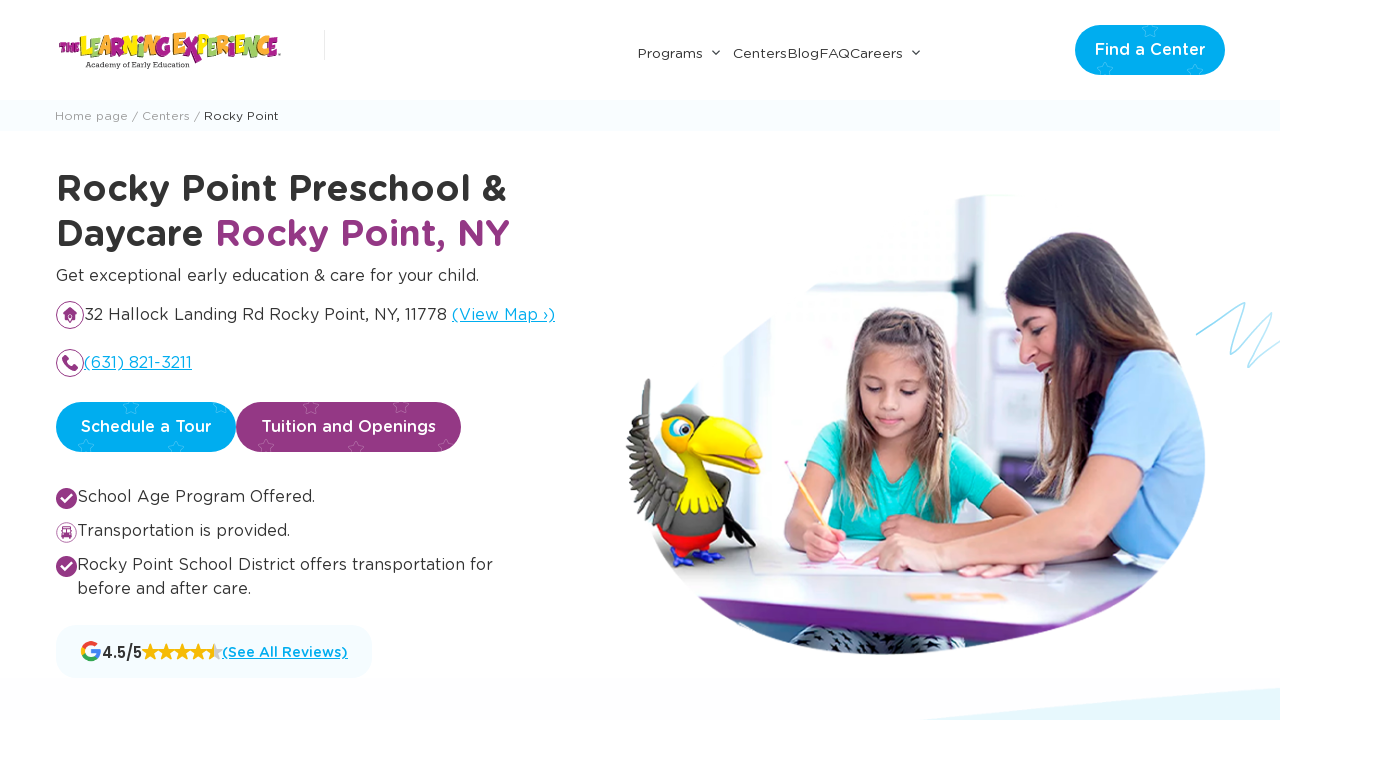

--- FILE ---
content_type: text/html; charset=UTF-8
request_url: https://thelearningexperience.com/centers/rocky-point/
body_size: 62943
content:
<!DOCTYPE html><html lang="en-US"><head><meta name='robots' content='index, follow, max-image-preview:large, max-snippet:-1, max-video-preview:-1' >
		<meta charset="utf-8">
<script>
var gform;gform||(document.addEventListener("gform_main_scripts_loaded",function(){gform.scriptsLoaded=!0}),document.addEventListener("gform/theme/scripts_loaded",function(){gform.themeScriptsLoaded=!0}),window.addEventListener("DOMContentLoaded",function(){gform.domLoaded=!0}),gform={domLoaded:!1,scriptsLoaded:!1,themeScriptsLoaded:!1,isFormEditor:()=>"function"==typeof InitializeEditor,callIfLoaded:function(o){return!(!gform.domLoaded||!gform.scriptsLoaded||!gform.themeScriptsLoaded&&!gform.isFormEditor()||(gform.isFormEditor()&&console.warn("The use of gform.initializeOnLoaded() is deprecated in the form editor context and will be removed in Gravity Forms 3.1."),o(),0))},initializeOnLoaded:function(o){gform.callIfLoaded(o)||(document.addEventListener("gform_main_scripts_loaded",()=>{gform.scriptsLoaded=!0,gform.callIfLoaded(o)}),document.addEventListener("gform/theme/scripts_loaded",()=>{gform.themeScriptsLoaded=!0,gform.callIfLoaded(o)}),window.addEventListener("DOMContentLoaded",()=>{gform.domLoaded=!0,gform.callIfLoaded(o)}))},hooks:{action:{},filter:{}},addAction:function(o,r,e,t){gform.addHook("action",o,r,e,t)},addFilter:function(o,r,e,t){gform.addHook("filter",o,r,e,t)},doAction:function(o){gform.doHook("action",o,arguments)},applyFilters:function(o){return gform.doHook("filter",o,arguments)},removeAction:function(o,r){gform.removeHook("action",o,r)},removeFilter:function(o,r,e){gform.removeHook("filter",o,r,e)},addHook:function(o,r,e,t,n){null==gform.hooks[o][r]&&(gform.hooks[o][r]=[]);var d=gform.hooks[o][r];null==n&&(n=r+"_"+d.length),gform.hooks[o][r].push({tag:n,callable:e,priority:t=null==t?10:t})},doHook:function(r,o,e){var t;if(e=Array.prototype.slice.call(e,1),null!=gform.hooks[r][o]&&((o=gform.hooks[r][o]).sort(function(o,r){return o.priority-r.priority}),o.forEach(function(o){"function"!=typeof(t=o.callable)&&(t=window[t]),"action"==r?t.apply(null,e):e[0]=t.apply(null,e)})),"filter"==r)return e[0]},removeHook:function(o,r,t,n){var e;null!=gform.hooks[o][r]&&(e=(e=gform.hooks[o][r]).filter(function(o,r,e){return!!(null!=n&&n!=o.tag||null!=t&&t!=o.priority)}),gform.hooks[o][r]=e)}});
</script>

		<meta http-equiv="x-ua-compatible" content="ie=edge">
		<meta name="viewport" content="width=device-width, initial-scale=1.0">
		
	<!-- This site is optimized with the Yoast SEO Premium plugin v26.3 (Yoast SEO v26.3) - https://yoast.com/wordpress/plugins/seo/ -->
	<title>Daycare and Preschool in Rocky Point, NY - Rocky Point - The Learning Experience</title>
	<meta name="description" content="Discover high-quality daycare and preschool programs at Rocky Point in Rocky Point, NY. Enroll your child at The Learning Experience today!" >
	<link rel="canonical" href="https://thelearningexperience.com/centers/rocky-point/" >
	<meta property="og:locale" content="en_US" >
	<meta property="og:type" content="article" >
	<meta property="og:title" content="Rocky Point" >
	<meta property="og:description" content="Discover high-quality daycare and preschool programs at Rocky Point in Rocky Point, NY. Enroll your child at The Learning Experience today!" >
	<meta property="og:url" content="https://thelearningexperience.com/centers/rocky-point/" >
	<meta property="og:site_name" content="The Learning Experience" >
	<meta name="twitter:card" content="summary_large_image" >
	<script type="application/ld+json" class="yoast-schema-graph">{"@context":"https://schema.org","@graph":[{"@type":"WebPage","@id":"https://thelearningexperience.com/centers/rocky-point/","url":"https://thelearningexperience.com/centers/rocky-point/","name":"Daycare and Preschool in Rocky Point, NY - Rocky Point - The Learning Experience","isPartOf":{"@id":"https://thelearningexperience.com/#website"},"datePublished":"2024-02-15T16:04:28+00:00","description":"Discover high-quality daycare and preschool programs at Rocky Point in Rocky Point, NY. Enroll your child at The Learning Experience today!","breadcrumb":{"@id":"https://thelearningexperience.com/centers/rocky-point/#breadcrumb"},"inLanguage":"en-US","potentialAction":[{"@type":"ReadAction","target":["https://thelearningexperience.com/centers/rocky-point/"]}]},{"@type":"BreadcrumbList","@id":"https://thelearningexperience.com/centers/rocky-point/#breadcrumb","itemListElement":[{"@type":"ListItem","position":1,"name":"Home page","item":"https://thelearningexperience.com/"},{"@type":"ListItem","position":2,"name":"Centers","item":"/centers/"},{"@type":"ListItem","position":3,"name":"Rocky Point"}]},{"@type":"WebSite","@id":"https://thelearningexperience.com/#website","url":"https://thelearningexperience.com/","name":"The Learning Experience","description":"","potentialAction":[{"@type":"SearchAction","target":{"@type":"EntryPoint","urlTemplate":"https://thelearningexperience.com/?s={search_term_string}"},"query-input":{"@type":"PropertyValueSpecification","valueRequired":true,"valueName":"search_term_string"}}],"inLanguage":"en-US"}]}</script>
	<!-- / Yoast SEO Premium plugin. -->


<link rel="alternate" type="application/rss+xml" title="The Learning Experience &raquo; Feed" href="https://thelearningexperience.com/feed/" >
<link rel="alternate" type="application/rss+xml" title="The Learning Experience &raquo; Comments Feed" href="https://thelearningexperience.com/comments/feed/" >
		<script id="theme-script-action-inline-js">
			function themeUserActiveAction( callback, autoStartTimeOut = 0, force = false ) {
				if ( force ) {
					callback();

					return;
				}

				let autoStartTimeOutId = null;
				let init = false;

				if ( /complete|interactive|loaded/.test( document.readyState ) ) {
					run();
				} else {
					document.addEventListener( 'DOMContentLoaded', run, false );
				}

				function run() {
					if ( autoStartTimeOut ) {
						autoStartTimeOutId = setTimeout(runCallback, autoStartTimeOut);
					}

					if ( 0 === autoStartTimeOut || autoStartTimeOut > 500) {
						setTimeout(()=> {
							document.addEventListener( 'scroll', runCallback );
							document.addEventListener( 'mousemove', runCallback );
							document.addEventListener( 'touchstart', runCallback );
						}, 500);
					}
				}

				function runCallback(e) {
					if ( autoStartTimeOutId ) {
						clearTimeout( autoStartTimeOutId );
					}

					if ( init ) {
						return;
					}

					init = true;

					document.removeEventListener( 'scroll', runCallback );
					document.removeEventListener( 'mousemove', runCallback );
					document.removeEventListener( 'touchstart', runCallback );

					callback();
				}
			}

			function themeLoadScript( src, id ) {
				localStorage.setItem('wld-load-' + id, src);
				if ( document.getElementById( id ) ) {
					return;
				}
				const script = document.createElement( 'script' );
				script.src = src;
				script.id = id;
				document.head.appendChild( script );
			}

			function themeUserActiveActionLoadScript( src, id, timeOut = 0 ) {
				const force = !! window.localStorage.getItem( 'wld-load-' + id );

				themeUserActiveAction( () => themeLoadScript( src, id ), timeOut, force );
			}

			function themeViewAction( callback, selector, autoStartTimeOut = 0, force = false ) {
				if ( force ) {
					callback();

					return;
				}

				let intersectionObserverInit = false;
				let autoStartTimeOutId = null;
				const observer = new IntersectionObserver(
					( [entry] ) => {
						if ( intersectionObserverInit || entry.intersectionRatio > 0 ) {
							runCallback();
						} else {
							intersectionObserverInit = true;
						}
					},
					{
						rootMargin: '600px 0px 600px 0px',
						threshold: [0.01],
					}
				);

				function runCallback() {
					if ( autoStartTimeOutId ) {
						clearTimeout( autoStartTimeOutId );
					}

					observer.disconnect();
					callback();
				}

				const element = document.querySelector( selector );
				if ( element ) {
					observer.observe( element );
					if ( autoStartTimeOut ) {
						autoStartTimeOutId = setTimeout( runCallback, autoStartTimeOut );
					}
				}
			}

			function themeViewActionLoadScript( selector, src, id, timeOut = 0 ) {
				themeViewAction( () => themeLoadScript( src, id ), selector, timeOut );
			}
		</script>
		
				<script id="gtm-inline-js">
					(function(w,l){w[l]=w[l]||[];w[l].push({'gtm.start':new Date().getTime(),event:'gtm.js'});})(window,'dataLayer');
					themeUserActiveActionLoadScript('https://www.googletagmanager.com/gtm.js?id=GTM-WWCQDS', 'gtm-js', '4000');
				</script><link rel="alternate" title="oEmbed (JSON)" type="application/json+oembed" href="https://thelearningexperience.com/wp-json/oembed/1.0/embed?url=https%3A%2F%2Fthelearningexperience.com%2Fcenters%2Frocky-point%2F" >
<link rel="alternate" title="oEmbed (XML)" type="text/xml+oembed" href="https://thelearningexperience.com/wp-json/oembed/1.0/embed?url=https%3A%2F%2Fthelearningexperience.com%2Fcenters%2Frocky-point%2F&#038;format=xml" >
<style>@-moz-keyframes optimisation-gf-form-loading{0%,to{opacity:0}50%{opacity:1}}@keyframes optimisation-gf-form-loading{0%,to{opacity:0}50%{opacity:1}}@-moz-keyframes mobile-menu-close{0%{opacity:1}to{opacity:0}}@keyframes mobile-menu-close{0%{opacity:1}to{opacity:0}}h1{font-size:2em;margin:.67em 0}body,button,dl dl,dl ol,dl ul,input,ol dl,select,ul dl{margin:0}hr{-moz-box-sizing:content-box;box-sizing:content-box;color:inherit;height:0}abbr[title]{-webkit-text-decoration:underline dotted;text-decoration:underline dotted}b,strong{font-weight:bolder}small{font-size:80%}table{border-color:currentcolor;text-indent:0}button,select{text-transform:none}[type=button],[type=reset],[type=submit],button{-webkit-appearance:button;-moz-appearance:button;appearance:button}progress{vertical-align:baseline}textarea{margin:0;overflow:auto}[type=search]{-webkit-appearance:textfield;-moz-appearance:textfield;appearance:textfield;outline-offset:-2px}::-webkit-inner-spin-button,::-webkit-outer-spin-button{height:auto}::input-placeholder{color:inherit;opacity:.54}::-webkit-search-decoration{-webkit-appearance:none;appearance:none}::-webkit-file-upload-button{-webkit-appearance:button;appearance:button;font:inherit}button::-moz-focus-inner,input[type=button]::-moz-focus-inner,input[type=color]::-moz-focus-inner,input[type=reset]::-moz-focus-inner,input[type=submit]::-moz-focus-inner{border-style:none;padding:0}button:-moz-focusring,input[type=button]:-moz-focusring,input[type=color]:-moz-focusring,input[type=reset]:-moz-focusring,input[type=submit]:-moz-focusring{outline:1px dotted ButtonText}:-moz-ui-invalid{box-shadow:none}*,::after,::before{-moz-box-sizing:border-box;box-sizing:border-box;background-repeat:no-repeat}::after,::before{text-decoration:inherit;vertical-align:inherit}:root{cursor:default;line-height:1.5;-moz-tab-size:4;tab-size:4;-webkit-tap-highlight-color:transparent;-webkit-text-size-adjust:100%;-moz-text-size-adjust:100%;text-size-adjust:100%}nav ol,nav ul{list-style-type:none;padding:0}nav li::before{content:"​";float:left}audio,canvas,iframe,img,svg,video{vertical-align:middle}iframe{border-style:none}svg:not([fill]){fill:currentcolor}[aria-busy=true]{cursor:progress}[aria-disabled=true],[disabled]{cursor:not-allowed}dialog{padding:0;border:0}[hidden]{display:none!important}.inner{margin:0 auto;padding:0 35px;width:100%;max-width:1200px}section:last-of-type{padding-bottom:120px}.microsite-wrapper .microsite .content{padding:0!important}input,textarea{outline:0!important}.mfp-hide{display:none}.screen-reader-text{border:0;clip:rect(1px,1px,1px,1px);clip-path:inset(50%);height:1px;margin:-1px;overflow:hidden;padding:0;position:absolute;width:1px;word-wrap:normal!important}.screen-reader-text:focus{background-color:#eee;clip:auto!important;clip-path:none;color:#444;display:block;font-size:1rem;height:auto;left:5px;line-height:normal;padding:15px 23px 14px;text-decoration:none;top:5px;width:auto;z-index:100000}.object-fit{position:absolute;top:0;left:0;width:100%;object-position:center top}.object-fit~*{position:relative}.object-fit-cover{object-fit:cover;height:100%}.object-fit-contain{object-fit:contain;height:auto}.form-inputs{position:relative;background:#fff;border-radius:20px}.form-inputs input,.form-inputs label,.form-inputs textarea{color:#333;font-family:"Gotham Rounded",arial,sans-serif;font-size:1rem;font-style:normal;font-weight:300}.form-inputs label{position:absolute;line-height:1.625rem;top:50%;left:30px;-moz-transform:translate(0,-50%);transform:translate(0,-50%);z-index:1;-moz-transition:.3s;transition:.3s}.form-inputs input,.form-inputs textarea{background:0 0!important;position:relative;line-height:1.5rem;z-index:2;padding:12px 30px;border-radius:20px}.in-focus-or-has-value label{top:10%;left:30px;font-size:.625rem;line-height:1rem;-moz-transition:.3s;transition:.3s}.ti-widget[data-layout-id="20"][data-set-id=light-minimal] .ti-large-logo .ti-v-center{text-align:left!important}.ti-widget[data-layout-id="20"][data-set-id=light-minimal] .ti-large-logo{width:100%;height:14px!important;margin-bottom:14px!important}.ti-widget[data-layout-id="20"][data-set-id=light-minimal] .ti-footer{padding:0!important}.ti-widget[data-layout-id="20"] .source-all .ti-large-logo img{max-width:86px!important;max-height:15px!important}.ti-widget[data-layout-id="20"][data-set-id=light-minimal][data-pid="23846809938816536c5146be75"] .ti-rating-text{margin-left:10px}.ti-widget[data-layout-id="20"][data-set-id=light-minimal][data-pid="23846809938816536c5146be75"] .ti-footer{display:-moz-box;display:flex;flex-wrap:wrap;-moz-box-pack:start;justify-content:flex-start}.ti-widget[data-layout-id="20"][data-set-id=light-minimal][data-pid="23846809938816536c5146be75"] .ti-footer span .ti-star .f{font-size:.5625rem!important}.ti-widget .source-all .ti-star.f{width:14px!important;height:14px!important}.ti-widget[data-layout-id="20"][data-set-id=light-minimal] span.ti-star .f{margin-left:2px!important;margin-right:-1px!important}.ti-widget[data-layout-id="20"][data-set-id=light-minimal] .ti-footer .ti-stars{margin-bottom:0!important;margin-top:12px!important}.ti-widget[data-layout-id="20"][data-set-id=light-minimal][data-pid="23846809938816536c5146be75"] .ti-rating-text span.nowrap{font-size:.625rem!important;font-weight:300;height:-moz-fit-content!important;height:fit-content!important;margin-top:8px!important}.ti-widget[data-layout-id="20"][data-set-id=light-minimal][data-pid="23846809938816536c5146be75"] .ti-rating-text span.underline{font-size:.625rem!important}.ti-widget[data-layout-id="20"][data-set-id=light-minimal] .ti-footer .star-lg .ti-star{margin-right:-1px!important}.attached-btn-wrap{position:fixed!important;right:0;top:auto;bottom:0;width:100%;background-color:#fff;padding:8px 0 9px;z-index:11;box-shadow:4px 0 10px 0 rgba(0,0,0,.05)}.attached-btn-wrap .btn{background-color:#00adef;border-radius:30px;rotate:0;padding:8px 10px 9px 34px;width:-moz-fit-content;width:fit-content;margin:0 auto;font-size:.75rem}.attached-btn-wrap .btn::before{position:absolute;content:"";background:url(https://thelearningexperience.com/wp-content/themes/child-theme/assets/images/our-mission-location.svg)no-repeat;background-size:cover;width:14px;height:14px;rotate:0;left:10px;top:9px}.attached-btn-wrap .btn::after{background-size:contain}.attached-btn-wrap .btn:hover{text-decoration:none;background-color:#0092ca}.attached-btn-wrap.center .btn::before{background:url(https://thelearningexperience.com/wp-content/themes/child-theme/assets/images/calendar.png)no-repeat}select{background:url(https://thelearningexperience.com/wp-content/themes/child-theme/assets/images/arrow_down.svg)center right 14px/15px 15px no-repeat,#fff}select.active{background:url(https://thelearningexperience.com/wp-content/themes/child-theme/assets/images/arrow_top.svg)center right 14px/15px 15px no-repeat,#fff}.otFloatingFlat{width:100%!important}.page-header .ti-widget[data-layout-id="11"][data-set-id=light-minimal]{max-width:145px;display:none!important}.page-header .ti-widget[data-layout-id="11"][data-set-id=light-minimal] .ti-widget-container{margin-bottom:0!important}.page-header .ti-widget[data-layout-id="11"][data-set-id=light-minimal] .ti-header{padding:0!important}.page-header .ti-widget[data-layout-id="11"][data-set-id=light-minimal] .ti-header .ti-star{width:14px;height:14px}.page-header .ti-widget[data-layout-id="11"][data-set-id=light-minimal] .ti-icon,.page-header .ti-widget[data-layout-id="11"][data-set-id=light-minimal] .ti-icon::after{width:30px;height:30px}.page-header .ti-widget[data-layout-id="11"][data-set-id=light-minimal] .ti-text{font-size:.6875rem;margin-bottom:3px}.page-header .ti-widget[data-layout-id="11"][data-set-id=light-minimal] .ti-rating{font-size:.875rem;top:-2px;margin-right:2px}.page-footer .ti-widget[data-layout-id="11"][data-set-id=light-minimal]{margin-top:35px;display:block!important}.page-footer .ti-widget-container{text-align:center!important}.custom-controls{margin-top:35px}.custom-controls .custom-nav{display:-moz-box;display:flex;gap:10px;width:-moz-max-content;width:max-content;margin:0 auto}.custom-controls .custom-nav button,.custom-controls .custom-nav span{background:#f8f8f8;color:#6b6b6b;font-family:"Gotham Rounded",arial,sans-serif;font-size:.875rem;font-style:normal;font-weight:400;line-height:normal;width:30px;height:30px;border-radius:50rem;border:0;padding:6.5px 8px;text-align:center}.custom-controls .custom-nav button.current,.custom-controls .custom-nav button:hover,.custom-controls .custom-nav span.current,.custom-controls .custom-nav span:hover{background:#943885;color:#fff}.custom-controls .custom-nav button.dots:hover,.custom-controls .custom-nav span.dots:hover{background:#f8f8f8;color:#6b6b6b}.custom-controls .custom-nav button.next,.custom-controls .custom-nav button.prev,.custom-controls .custom-nav span.next,.custom-controls .custom-nav span.prev{background:0 0;width:auto;height:auto;border-radius:0;position:relative;padding:6.5px 8px}.custom-controls .custom-nav button.next:hover,.custom-controls .custom-nav button.prev:hover,.custom-controls .custom-nav span.next:hover,.custom-controls .custom-nav span.prev:hover{background:0 0;color:#943885}.custom-controls .custom-nav button.prev,.custom-controls .custom-nav span.prev{margin-right:5px}.custom-controls .custom-nav button.next,.custom-controls .custom-nav span.next{margin-left:5px}.color-purple,.page-footer__by span{color:#943885}.color-green{color:#a5cc44}.color-orange{color:#f7b45d}.color-blue{color:#00adef}.color-star{color:#ea9508}.global-link{display:-moz-box;display:flex;-moz-box-align:center;align-items:center;gap:9px;font-weight:500;font-size:1rem;line-height:1.625rem;color:#00adef;text-decoration:underline;text-decoration-thickness:.0625em;text-underline-offset:.125em;-moz-transition:color .3s;transition:color .3s}.global-link:focus,.global-link:focus-within,.global-link:hover{color:#943885;text-decoration-thickness:.0625em}.global-link:focus svg path,.global-link:focus-within svg path,.global-link:hover svg path{-moz-transform:translateX(0);transform:translateX(0)}.global-link svg{flex-shrink:0}.global-link svg path{-moz-transform:translateX(-12px);transform:translateX(-12px);-moz-transition:transform .3s,-moz-transform .3s;transition:transform .3s;transition:transform .3s,-moz-transform .3s}body{font-family:"Gotham Rounded",arial,sans-serif;background-color:rgb(255 255 255/100%);color:#333;min-height:100vh;display:-moz-box;display:flex;-moz-box-pack:justify;justify-content:space-between;-moz-box-orient:vertical;-moz-box-direction:normal;flex-direction:column;-webkit-font-smoothing:antialiased;-moz-osx-font-smoothing:grayscale}main{-moz-box-flex:1;flex:1 0 0}blockquote,figure,h1,h2,h3,h4,h5,h6,ol,p,ul{margin-top:0}blockquote:last-child,figure:last-child,h1:last-child,h2:last-child,h3:last-child,h4:last-child,h5:last-child,h6:last-child,ol:last-child,p:last-child,ul:last-child{margin-bottom:0}a{color:#943885;text-decoration:none}a:focus,a:focus-within,a:hover{text-decoration:underline}img,svg,video{max-width:100%;height:auto}[type=button],[type=submit],button{font-size:1rem;cursor:pointer}[type=button]:disabled,[type=submit]:disabled,button:disabled{cursor:not-allowed;pointer-events:none;opacity:.4}div[data-optimisation-gf-form-id]:not(.loaded){width:100%;height:100%;min-height:46px;background:rgb(255 255 255/40%);margin-bottom:24px;display:-moz-box;display:flex;-moz-box-align:center;align-items:center;-moz-box-pack:center;justify-content:center;position:relative}div[data-optimisation-gf-form-id]:not(.loaded)::after{content:"..."}div[data-optimisation-gf-form-id]:not(.loaded).animation::after{-moz-animation:optimisation-gf-form-loading 1s ease-in infinite;animation:optimisation-gf-form-loading 1s ease-in infinite}.social-links{display:-moz-box;display:flex;-moz-box-pack:center;justify-content:center;flex-wrap:wrap;gap:10px}.social-links__link{display:inline-block;width:40px;height:40px;position:relative}.social-links__image{width:100%;height:100%;object-fit:cover}.popup__close-btn span,.social-links__text{border:0;clip:rect(1px,1px,1px,1px);clip-path:inset(50%);height:1px;margin:-1px;overflow:hidden;padding:0;position:absolute;width:1px;word-wrap:normal!important}.popup__close-btn span:focus,.social-links__text:focus{background-color:#eee;clip:auto!important;clip-path:none;color:#444;display:block;font-size:1rem;height:auto;left:5px;line-height:normal;padding:15px 23px 14px;text-decoration:none;top:5px;width:auto;z-index:100000}.social-links_toggle .social-links__image{-moz-transition:opacity .3s;transition:opacity .3s}.social-links_toggle .social-links__image_color{opacity:0}.social-links_toggle .social-links__image_outline{position:absolute;top:0;left:0;opacity:1}.social-links_toggle .social-links__link:focus .social-links__image_color,.social-links_toggle .social-links__link:focus-within .social-links__image_color,.social-links_toggle .social-links__link:hover .social-links__image_color{opacity:1}.social-links_toggle .social-links__link:focus .social-links__image_outline,.social-links_toggle .social-links__link:focus-within .social-links__image_outline,.social-links_toggle .social-links__link:hover .social-links__image_outline{opacity:0}.social-links_color .social-links__image_outline{display:none}.social-links_size_50 .social-links__link{width:50px;height:50px}.social-links_gap_20{gap:20px}.page-footer{background-color:#f9f6f8}.page-footer .inner{max-width:1240px}.page-footer__top{padding:50px 0 37px;display:-moz-box;display:flex;flex-wrap:wrap;-moz-box-pack:center;justify-content:center;border-bottom:1px solid #bebcbd}.page-footer__top .logo{max-width:314px;width:100%;margin-right:156px}.page-footer__content{max-width:190px;width:100%;text-align:right}.page-footer__bottom,.page-footer__wrapper{display:-moz-box;display:flex;flex-wrap:wrap;-moz-box-pack:justify;justify-content:space-between}.page-footer__bottom{padding:20px 0}.page-footer__wrapper{width:100%;-moz-box-align:center;align-items:center;-moz-column-gap:20px;column-gap:20px}.page-footer__contacts{margin:0 0 60px}.page-footer__contacts .btn{background-color:#00adef;padding:15px 20px 16px;margin-left:auto}.page-footer__contacts .btn:hover,.page-header__content_contact-link .btn:hover{background-color:#0092ca}.page-footer__copyright,.page-footer__license_numbers{color:#333;font-size:.875rem;font-family:"Gotham Rounded",arial,sans-serif;font-style:normal;font-weight:300;line-height:1.5rem;margin-bottom:0;max-width:440px;padding-left:3px}.page-footer__by{height:100%;width:100%;text-align:center}.page-footer__by a{color:rgb(255 255 255/100%)}.page-header{position:sticky;top:0;z-index:20;background-color:#fff;padding:14px 0 15px;-moz-transition:padding .3s;transition:padding .3s}.page-header__content,.page-header__wrapper{display:-moz-box;display:flex;-moz-box-align:center;align-items:center;-moz-box-pack:justify;justify-content:space-between}.page-header__wrapper{max-width:1200px;padding:0 35px;margin:0 auto}.page-header__wrapper .nav-menu{max-width:-moz-max-content;max-width:max-content;width:100%;margin-right:auto;margin-left:auto;display:none}.page-header__content{width:100%}.page-header__content_contact-link{margin-left:auto;line-height:0}.page-header__content_contact-link .btn{background-color:#00adef;padding:15px 20px 16px;margin-left:15px;width:-moz-max-content;width:max-content}html:not(.font-gotham-rounded-500-normal-done) .page-header__content_contact-link .btn{font-family:arial,sans-serif;letter-spacing:.0225rem;font-weight:600;padding-top:9px}.page-header__content-wrapper{display:-moz-box;display:flex;-moz-box-pack:justify;justify-content:space-between;gap:70px;width:100%;max-width:455px}.page-header .logo{max-width:120px;width:100%;position:relative}.open-mobile-menu-button[aria-expanded=true] .open-mobile-menu-button__item{position:absolute;width:25px;top:48%;left:-5px}.open-mobile-menu-button[aria-expanded=true] .open-mobile-menu-button__item:nth-child(1){-moz-transform:rotate(45deg);transform:rotate(45deg)}.open-mobile-menu-button[aria-expanded=true] .open-mobile-menu-button__item:nth-child(2){display:none}.open-mobile-menu-button[aria-expanded=true] .open-mobile-menu-button__item:nth-child(3){-moz-transform:rotate(-45deg);transform:rotate(-45deg)}.mobile-menu{position:fixed;z-index:12;width:100%;height:100%}.mobile-menu::before{content:"";width:100%;height:100%;display:block;position:absolute;background:-moz-linear-gradient(bottom,#2b0825 0,#2b0825 100%),#d3d3d3 0-24.327px/100% 285.225%no-repeat;background:linear-gradient(0deg,#2b0825 0,#2b0825 100%),#d3d3d3 0-24.327px/100% 285.225%no-repeat}.mobile-menu[aria-hidden=true]{-moz-animation-duration:.4s;animation-duration:.4s;-moz-animation-name:mobile-menu-close;animation-name:mobile-menu-close;opacity:0;pointer-events:none}.mobile-menu[aria-hidden=false]::before,.mobile-menu[aria-hidden=true]::before{-moz-transition-property:opacity;transition-property:opacity;-moz-transition-duration:.4s;transition-duration:.4s;opacity:0}.mobile-menu[aria-hidden=true] *{display:none}.mobile-menu[aria-hidden=false]{visibility:visible}.mobile-menu[aria-hidden=false]::before{opacity:.7}.mobile-menu__wrapper{-moz-transform:translateY(-100%);transform:translateY(-100%);-moz-transition-property:opacity,transform,-moz-transform;transition-property:opacity,transform;transition-property:opacity,transform,-moz-transform;-moz-transition-duration:.4s;transition-duration:.4s;-moz-transition-timing-function:cubic-bezier(.7,0,.4,1);transition-timing-function:cubic-bezier(.7,0,.4,1);position:fixed;top:62px;left:50%;width:100%;max-height:-moz-calc(100% - 60px);max-height:calc(100% - 60px);background:#fff;border-top:none;padding:30px 35px 29px;display:-moz-box;display:flex;-moz-box-orient:vertical;-moz-box-direction:normal;flex-direction:column;gap:15px;overflow-y:auto;scrollbar-width:thin;scrollbar-color:rgb(137 137 137/100%) transparent}.mobile-menu__wrapper::-webkit-scrollbar{width:4px}.mobile-menu__wrapper::-webkit-scrollbar-track{background:0 0}.mobile-menu__wrapper::-webkit-scrollbar-thumb{background-color:#fff;border-radius:2px}[aria-hidden=false] .mobile-menu__wrapper{-moz-transform:translate(-50%,0);transform:translate(-50%,0);-moz-transition-property:opacity,transform,-moz-transform;transition-property:opacity,transform;transition-property:opacity,transform,-moz-transform;-moz-transition-duration:.4s;transition-duration:.4s;-moz-transition-timing-function:cubic-bezier(.7,0,.4,1);transition-timing-function:cubic-bezier(.7,0,.4,1);box-shadow:0 4px 10px 0 rgba(0,0,0,.05);text-align:center}.mobile-menu_center{text-align:center}.menu-header-main-mobile__items,.menu-header-second-mobile__items{list-style-type:none;padding:0;margin:0}.menu-header-main-mobile__item.menu-cart-link,.menu-header-second-mobile__item.menu-cart-link{display:none}.menu-header-main-mobile__item,.menu-header-second-mobile__item{text-align:left}.menu-header-main-mobile__item:last-child,.menu-header-second-mobile__item:last-child{margin-bottom:0}.menu-header-main-mobile__item_level_1,.menu-header-second-mobile__item_level_1{margin:0 0 28px}.menu-header-main-mobile__item_level_1:hover button svg,.menu-header-second-mobile__item_level_1:hover button svg{rotate:180deg}.menu-header-main-mobile__item_level_sub,.menu-header-second-mobile__item_level_sub{margin-bottom:10px}.menu-header-main-mobile__item.btn,.menu-header-second-mobile__item.btn{padding:0}.menu-header-main-mobile__link,.menu-header-second-mobile__link{display:inline-block;color:#333;-moz-transition:color .3s;transition:color .3s;font-family:"Gotham Rounded",arial,sans-serif;font-size:1.125rem;font-style:normal;font-weight:400;line-height:1.375rem}.menu-header-main-mobile__link_level_1,.menu-header-second-mobile__link_level_1{text-transform:none}.menu-header-main-mobile__link_level_sub,.menu-header-second-mobile__link_level_sub{font-size:.9375rem}.menu-header-main-mobile__link:not(.btn-link):not(.btn):focus,.menu-header-main-mobile__link:not(.btn-link):not(.btn):focus-within,.menu-header-main-mobile__link:not(.btn-link):not(.btn):hover,.menu-header-main-mobile__link_active,.menu-header-second-mobile__link:not(.btn-link):not(.btn):focus,.menu-header-second-mobile__link:not(.btn-link):not(.btn):focus-within,.menu-header-second-mobile__link:not(.btn-link):not(.btn):hover,.menu-header-second-mobile__link_active{color:#943885}.menu-header-main-mobile__link_phone,.menu-header-second-mobile__link_phone{font-size:1.125rem}.menu-header-main-mobile__link.btn-link:focus,.menu-header-second-mobile__link.btn-link:focus{outline:0}.menu-header-main-mobile__link.btn-link:focus-visible:not(.disabled-visual-focus),.menu-header-second-mobile__link.btn-link:focus-visible:not(.disabled-visual-focus){outline:1px auto #000}.menu-header-main-mobile__link.btn-link,.menu-header-second-mobile__link.btn-link{display:block;border:0;border-radius:30px;text-align:center;text-decoration:none!important;cursor:pointer;-moz-transition:background .3s,border .3s;transition:background .3s,border .3s;position:relative;background:#a5cc44;padding:15px 25px 16px;color:#fff;font-family:"Gotham Rounded",arial,sans-serif;font-size:1rem;font-style:normal;font-weight:500;line-height:normal;width:-moz-fit-content;width:fit-content;height:100%;max-height:50px;overflow:hidden;min-width:200px;margin-top:10px}.menu-header-main-mobile__link.btn-link:focus,.menu-header-main-mobile__link.btn-link:focus-within,.menu-header-main-mobile__link.btn-link:hover,.menu-header-second-mobile__link.btn-link:focus,.menu-header-second-mobile__link.btn-link:focus-within,.menu-header-second-mobile__link.btn-link:hover{background-color:#91b141;border-color:#91b141}.btn::after,.menu-header-main-mobile__link.btn-link::after,.menu-header-second-mobile__link.btn-link::after{position:absolute;content:"";background:url(https://thelearningexperience.com/wp-content/themes/child-theme/assets/images/stars-button.svg)no-repeat left;background-size:cover;top:50%;left:22px;-moz-transform:translate(0,-50%);transform:translate(0,-50%);width:100%;height:58px}.menu-header-main-mobile__link.btn-link:focus,.menu-header-second-mobile__link.btn-link:focus{text-decoration:none}.menu-header-main-mobile__link.btn-link[disabled=disabled],.menu-header-second-mobile__link.btn-link[disabled=disabled]{cursor:default}.menu-header-main-mobile__link_no-clickable,.menu-header-second-mobile__link_no-clickable{pointer-events:none}.menu-header-main-mobile__link.btn:focus,.menu-header-main-mobile__link.btn:hover,.menu-header-second-mobile__link.btn:focus,.menu-header-second-mobile__link.btn:hover{background-color:#0092ca}.menu-header-main-mobile__expend-button,.menu-header-second-mobile__expend-button{background:0 0;border:0;width:15px;height:15px;flex-shrink:0;padding:0}.menu-header-main-mobile__sub-menu,.menu-header-second-mobile__sub-menu{width:100%;padding-left:30px}.menu-header-main-mobile__sub-items,.menu-header-second-mobile__sub-items{padding:0;list-style:none;margin-top:10px}.menu-header-main-mobile_bottom,.menu-header-second-mobile_bottom{margin-top:24px}.btn:focus{outline:0}.btn:focus-visible:not(.disabled-visual-focus){outline:1px auto #000}.btn{display:block;border:0;border-radius:30px;text-align:center;text-decoration:none!important;cursor:pointer;-moz-transition:background .3s,border .3s;transition:background .3s,border .3s;position:relative;background:#a5cc44;padding:15px 25px 16px;color:#fff;font-family:"Gotham Rounded",arial,sans-serif;font-size:1rem;font-style:normal;font-weight:500;line-height:normal;width:-moz-fit-content;width:fit-content;height:100%;max-height:50px;overflow:hidden}.btn:focus,.btn:focus-within,.btn:hover{background-color:#91b141;border-color:#91b141}.btn:focus{text-decoration:none}.btn[disabled=disabled]{cursor:default}.btn_purple{background-color:#943885!important;border-color:#943885}.btn_purple:focus,.btn_purple:focus-within,.btn_purple:hover{background-color:#7d3271!important;border-color:#7d3271}.btn_razzmatazz{background-color:#ec008c!important}.btn_blue{background:#00adef}.btn_blue:focus,.btn_blue:focus-within,.btn_blue:hover{background:#0092ca;border-color:#0092ca}.btn_white{background:rgb(255 255 255/100%);border:1px solid #00adef;color:#00adef}.btn_white:hover{color:rgb(255 255 255/100%)}.btn_two-line{padding-top:6px;padding-bottom:6px}.menu-footer-links__items{list-style-type:none;padding:0;margin:0;display:-moz-box;display:flex;flex-wrap:wrap}.menu-footer-links__item{padding-right:13px;padding-left:8px;position:relative}.menu-footer-links__item::before{position:absolute;content:"|";right:0;top:0}.menu-footer-links__item:first-child{padding-left:0}.menu-footer-links__item:last-child{padding-right:0}.menu-footer-links__item:last-child::before{display:none}.menu-footer-links__link{color:#333;font-size:.875rem;font-family:"Gotham Rounded",arial,sans-serif;font-style:normal;font-weight:300;line-height:normal}.menu-footer-main{max-width:410px;width:100%;margin-top:-4px;margin-right:100px}.menu-footer-main__items{margin:0;-moz-columns:2;columns:2;-moz-column-gap:29px;column-gap:29px;width:100%}.menu-footer-main__item_level_1{margin-bottom:8.1px;width:100%}.menu-footer-main__item_level_1:last-child{margin-left:auto}.menu-footer-main__item:not(.menu-footer-main__item_level_1){margin-bottom:10px;width:100%}.menu-footer-main__item_active a{color:#943885;font-weight:500}.menu-footer-main__link{color:rgb(255 255 255/100%)}.menu-footer-main__link_current{font-weight:500!important;color:#943885!important}.menu-footer-main__link_level_1{position:relative;color:#333;font-size:.875rem;font-family:"Gotham Rounded",arial,sans-serif;font-style:normal;font-weight:400;line-height:normal;text-decoration:none}.menu-footer-main__link_level_1:hover{color:#943885;text-decoration:none}.menu-footer-main__link:not(.menu-footer-main__link_level_1){font-size:1rem}.menu-footer-main__sub-items{margin:20px 0 0}.menu-footer-main__sub-items .menu-footer-main__sub-items{padding-left:15px}.menu-header-main,.menu-header-second{display:none}.title,.title_main,.title_second{font-size:1.5rem;font-family:"Gotham Rounded",arial,sans-serif;font-weight:600;font-style:normal;line-height:2.125rem;text-decoration:none;text-transform:none}.title_main,.title_second{font-size:2.1875rem;font-weight:700;line-height:3.0625rem}.title_second{font-size:1.75rem;font-weight:600;line-height:2.125rem}.social-links_size_30 .social-links__link{width:30px;height:30px}.social-links__links__image_outline{display:none!important}.menu-tooltip{font-size:1rem;font-family:"Gotham Rounded",arial,sans-serif;font-weight:400;font-style:normal;text-decoration:none;position:absolute;padding:0 10px;background:#943885;border-radius:5px;line-height:1.6875rem;color:rgb(255 255 255/100%);white-space:nowrap;text-transform:uppercase}.menu-tooltip_header{bottom:-33px;left:50%;-moz-transform:translateX(-50%);transform:translateX(-50%)}.menu-tooltip_footer{top:-33px;left:0}.popup{width:-moz-calc(100% - 30px);width:calc(100% - 30px);max-width:900px;padding:0;color:#333;background:rgb(255 255 255/100%);box-shadow:none;border-radius:10px;border:0;position:fixed}.popup::-webkit-backdrop{background:rgba(0,0,0,.6)}.popup::backdrop{background:rgba(0,0,0,.6)}.popup__title{text-align:center;font-size:2.1875rem;font-family:"Gotham Rounded",arial,sans-serif;font-weight:700;font-style:normal;line-height:3.0625rem;text-decoration:none;text-transform:none}.popup iframe{width:100%;aspect-ratio:16/9}.popup__close-btn{position:absolute;top:10px;right:10px;width:20px;height:20px;line-height:0;padding:0;background:0 0;border:1px solid #fff;cursor:pointer;-moz-transition:.3s opacity;transition:.3s opacity;border-radius:50%}.popup__close-btn:focus,.popup__close-btn:focus-within,.popup__close-btn:hover{opacity:.8}.popup__close-btn::after{content:"×";position:relative;top:-1px;color:#fff;font-size:.875rem}.popup video{height:400px}.popup_global{width:100%;max-width:85%;border-radius:0}.popup_global .gform_fields{-moz-box-pack:center;justify-content:center;width:100%;max-width:710px;margin:0 auto}.popup_global .popup__close-btn{top:10px;right:10px;width:35px;height:35px;color:#d0d0d0;border:1px solid;display:-moz-box;display:flex;-moz-box-align:center;align-items:center;-moz-box-pack:center;justify-content:center;-moz-transition:color .3s;transition:color .3s}.popup_global .popup__close-btn:focus,.popup_global .popup__close-btn:focus-within,.popup_global .popup__close-btn:hover{color:#333}.popup_global .popup__close-btn::after{content:"";top:unset;width:18px;aspect-ratio:1/1;max-width:44%;-webkit-mask-image:url("data:image/svg+xml;charset=utf-8,%3Csvg xmlns='http://www.w3.org/2000/svg' width='24' height='24' fill='none'%3E%3Cpath fill='%2397999B' d='M3.93 21a.926.926 0 0 1-.654-1.581L19.422 3.27a.926.926 0 1 1 1.31 1.31L4.584 20.728A.929.929 0 0 1 3.93 21Z'/%3E%3Cpath fill='%23000' d='M20.078 21a.919.919 0 0 1-.654-.272L3.275 4.581a.926.926 0 0 1 1.31-1.31L20.732 19.42A.926.926 0 0 1 20.078 21Z'/%3E%3C/svg%3E");mask-image:url("data:image/svg+xml;charset=utf-8,%3Csvg xmlns='http://www.w3.org/2000/svg' width='24' height='24' fill='none'%3E%3Cpath fill='%2397999B' d='M3.93 21a.926.926 0 0 1-.654-1.581L19.422 3.27a.926.926 0 1 1 1.31 1.31L4.584 20.728A.929.929 0 0 1 3.93 21Z'/%3E%3Cpath fill='%23000' d='M20.078 21a.919.919 0 0 1-.654-.272L3.275 4.581a.926.926 0 0 1 1.31-1.31L20.732 19.42A.926.926 0 0 1 20.078 21Z'/%3E%3C/svg%3E");-webkit-mask-size:100%;mask-size:100%;-webkit-mask-position:center;mask-position:center;color:inherit;background:currentcolor}.popup_global .popup__close-btn1{top:10px;right:10px;width:35px;height:35px;border:1px solid #d0d0d0}.popup_global .popup__close-btn1::after{top:50%;color:#d0d0d0;font-size:1.5rem;content:"";width:24px;height:24px;position:absolute;left:48%;-moz-transform:translate(-50%,-50%);transform:translate(-50%,-50%);background:url(https://thelearningexperience.com/wp-content/themes/child-theme/assets/images/plus-popup.svg)}.popup_global .popup__content{background:-moz-linear-gradient(right,rgba(148,56,133,.1)0,rgba(0,173,239,.1) 100%),#fff;background:linear-gradient(270deg,rgba(148,56,133,.1)0,rgba(0,173,239,.1) 100%),#fff;padding:40px 20px}.popup_global .popup__title{font-weight:500;font-size:1.4375rem;line-height:2.25rem;text-align:center;margin-bottom:15px}.popup_global .popup__text{font-weight:400;font-size:1.125rem;line-height:1.625rem;text-align:center;max-width:700px;margin:0 auto}.popup_global .popup__text:not(:last-child){margin-bottom:20px}.popup_global .popup__contacts{display:-moz-box;display:flex;-moz-box-pack:center;justify-content:center;margin-top:30px}.popup_global .popup__contacts a,.popup_global .popup__contacts p{display:block;color:#00adef;font-family:"Gotham Rounded",arial,sans-serif;font-size:.875rem;font-weight:500;line-height:1.625rem;margin:0;text-decoration:none}.popup_global .popup__contacts a{position:relative;padding-left:24px;margin:0 0 0 15px}.popup_global .popup__contacts a::before{position:absolute;content:"";width:16px;height:16px;top:5px;left:0;background:url(https://thelearningexperience.com/wp-content/themes/child-theme/assets/images/tel.svg)center no-repeat}.popup_global .popup__contacts a:hover{text-decoration:underline}.tooltip{position:fixed;white-space:nowrap;padding:10px;font-size:.875rem;line-height:.875rem;border-radius:5px;background:rgba(0,0,0,.9);box-shadow:4px 4px 4px rgba(0,0,0,.4);color:#fff;z-index:100;pointer-events:none}.tooltip_header{z-index:10}.attached-btn-wrap{display:none}.tlc-st-sticky:not(body){padding-bottom:90px}.tlc-st-container{border-top:2px solid #a5cc44;background:#00adef;box-shadow:0-4px 4px 0 rgba(0,0,0,.1);-moz-transition:bottom .3s ease-in-out;transition:bottom .3s ease-in-out;position:fixed;height:auto;width:100%;z-index:9999999;bottom:-200px;left:0}.tlc-st-sticky .tlc-st-container{bottom:0}.tlc-st-container__outer{margin:auto;padding:20px 10px;width:95%;border-radius:10px;z-index:99999}.tlc-st-container__inner,.tlc-st-container__outer,a.tlc-st-item__button{display:-moz-box;display:flex;-moz-box-align:center;align-items:center;-moz-box-pack:center;justify-content:center}.tlc-st-container__inner{padding:0;text-align:center;gap:clamp(10px,2.3vw,50px)}.tlc-st-item__copy{margin-right:15px}.tlc-st-item__copy p{display:block;text-align:center;color:#fff;font-size:clamp(.875rem,2.3vw,1.25rem);font-weight:500;line-height:normal;margin-bottom:0}a.tlc-st-item__button{padding:10px 20px;height:50px;min-width:320px;font-weight:450;cursor:pointer;-moz-transition:.2s ease-in-out;transition:.2s ease-in-out;border-radius:50px;background:#a5cc44;font-size:clamp(1rem,2.3vw,1.125rem);color:rgb(255 255 255/100%)}a.tlc-st-item__button:hover{background-color:#91b141;filter:drop-shadow(0 4px 4px rgba(0,0,0,.25));text-decoration:none}.reviews-widget{background-color:#fff;border-radius:9px;margin:15px 0;min-height:60px;max-width:210px;align-self:start}.reviews-widget .ti-header{padding:10px!important}.reviews-widget .ti-widget-container{margin-bottom:0!important}.ti-fade-container{display:-moz-box!important;display:flex!important;opacity:1!important}.menu-header-main .menu-header-main__item_has_mega-menu{position:static}.menu-header-main .menu-header-main__item_has_mega-menu .menu-header-main__sub-menu_level_top{width:100%;top:90px;padding:0}.menu-header-main .menu-header-main__item_has_mega-menu .menu-header-main__sub-menu_level_top::before{top:-30px;bottom:0}.page-header_sticky .menu-header-main .menu-header-main__item_has_mega-menu .menu-header-main__sub-menu_level_top{top:80px}.mega-menu{padding:30px 0 40px;background:-moz-linear-gradient(right,rgba(148,56,133,.05)0,rgba(0,173,239,.05) 100%),#fff;background:linear-gradient(270deg,rgba(148,56,133,.05)0,rgba(0,173,239,.05) 100%),#fff}.mega-menu::before{position:absolute;top:0;left:0;width:100%;height:2px;background:-moz-linear-gradient(right,#943885 0,#00adef 100%);background:linear-gradient(270deg,#943885 0,#00adef 100%);content:""}.mega-menu__inner{padding:0 15px;display:-moz-box;display:flex;-moz-box-pack:justify;justify-content:space-between;-moz-box-align:start;align-items:flex-start}.mega-menu__group{display:-moz-box;display:flex;-moz-box-orient:vertical;-moz-box-direction:normal;flex-direction:column;gap:30px}.mega-menu__group:first-child{margin-right:10px}.mega-menu__title{color:#943885;font-size:1.25rem;font-style:normal;font-weight:500;line-height:1.3;padding-bottom:20px;border-bottom:1px solid rgba(148,56,133,.2)}.mega-menu__item,.mega-menu__list{-moz-box-align:start;align-items:flex-start}.mega-menu__list{display:-moz-box;display:flex;-moz-box-orient:vertical;-moz-box-direction:normal;flex-direction:column;gap:10px;padding:0;list-style:none}.mega-menu__item{display:-moz-box!important;display:flex!important;gap:16px;max-width:340px;position:relative}.mega-menu__item::before{position:absolute}.mega-menu__item:has(:focus) .mega-menu__image-hover,.mega-menu__item:has(:hover) .mega-menu__image-hover{opacity:1}.mega-menu__item>*{z-index:0}.mega-menu__image{width:40px;height:40px}.mega-menu__image-hover{-moz-transition:opacity .1s ease-in-out;transition:opacity .1s ease-in-out;opacity:0;position:absolute;top:0;left:0}.mega-menu__wrapper{display:-moz-box;display:flex;-moz-box-orient:vertical;-moz-box-direction:normal;flex-direction:column;-moz-box-align:start;align-items:flex-start}.mega-menu__link{display:-moz-box;display:flex;-moz-box-align:center;align-items:center;gap:10px;color:#333;font-size:1rem;font-style:normal;font-weight:500;line-height:2.25;-moz-transition:color .1s ease-in-out;transition:color .1s ease-in-out}.mega-menu__link::before{position:absolute;top:0;left:0;width:100%;height:100%;content:"";z-index:-1}.mega-menu__link:not(.btn)::after{content:"";width:22px;height:12px;background:url("data:image/svg+xml;charset=utf-8,%3Csvg xmlns='http://www.w3.org/2000/svg' width='22' height='12' fill='none'%3E%3Cpath fill='%23333' d='M1 5.25a.75.75 0 0 0 0 1.5v-1.5Zm20.53 1.28a.75.75 0 0 0 0-1.06L16.757.697a.75.75 0 0 0-1.06 1.06L19.939 6l-4.242 4.243a.75.75 0 0 0 1.06 1.06L21.53 6.53ZM1 6.75h20v-1.5H1v1.5Z'/%3E%3C/svg%3E")}.mega-menu__link:not(.btn):focus,.mega-menu__link:not(.btn):hover{color:#00adef}.mega-menu__link:not(.btn):focus::after,.mega-menu__link:not(.btn):hover::after{background:url("data:image/svg+xml;charset=utf-8,%3Csvg xmlns='http://www.w3.org/2000/svg' width='22' height='12' fill='none' stroke='%2300adef'%3E%3Cpath fill='%23333' d='M1 5.25a.75.75 0 0 0 0 1.5v-1.5Zm20.53 1.28a.75.75 0 0 0 0-1.06L16.757.697a.75.75 0 0 0-1.06 1.06L19.939 6l-4.242 4.243a.75.75 0 0 0 1.06 1.06L21.53 6.53ZM1 6.75h20v-1.5H1v1.5Z'/%3E%3C/svg%3E")}.mega-menu__link.btn{margin-top:21px;color:rgb(255 255 255/100%);padding:15px 20px}.mega-menu__link.btn:focus,.mega-menu__link.btn:hover{background-color:#0092ca}.mega-menu__text{text-align:center;font-size:.875rem;font-style:normal;font-weight:400;line-height:1.57143}.mega-menu__item:has([href^="https://www.youtube.com/watch?v="]){-moz-box-orient:vertical;-moz-box-direction:normal;flex-direction:column;gap:20px}.mega-menu__item:has([href^="https://www.youtube.com/watch?v="]) .mega-menu__image{width:340px;height:200px;flex-shrink:0;border-radius:10px;position:relative}.mega-menu__item:has([href^="https://www.youtube.com/watch?v="]) .mega-menu__image::after{position:absolute;content:"";background:url(https://thelearningexperience.com/wp-content/themes/child-theme/assets/images/our-mission-rightvidoeafter-mobile.svg);width:70px;height:70px;left:50%;top:50%;-moz-transform:translate(-50%,-50%) scale(1);transform:translate(-50%,-50%) scale(1);-moz-transition:transform .3s,-moz-transform .3s;transition:transform .3s;transition:transform .3s,-moz-transform .3s}.mega-menu__item:has([href^="https://www.youtube.com/watch?v="]) .mega-menu__image:hover::after{-moz-transform:translate(-50%,-50%) scale(1.1);transform:translate(-50%,-50%) scale(1.1)}.mega-menu__item:has([href^="https://www.youtube.com/watch?v="]) .mega-menu__link{font-size:1.125rem;line-height:1.44444}.mega-menu__item:has([href^="https://www.youtube.com/watch?v="]) .mega-menu__link::after{content:none}.mega-menu__item:has([href^="https://www.youtube.com/watch?v="]) .mega-menu__wrapper{gap:10px}@media all and (min-width:26.875rem){.popup_global .popup__contacts a,.popup_global .popup__contacts p{font-size:1rem}}@media all and (min-width:35.5rem){.attached-btn-wrap{right:-145px;top:50vh;bottom:auto;width:auto;background-color:transparent;box-shadow:none}.attached-btn-wrap .btn{rotate:90deg;border-radius:0 0 30px 30px;padding:15px 25px 10px 57px;font-size:.875rem}.attached-btn-wrap .btn::before{rotate:270deg;left:18px;top:12px;width:22px;height:22px}.attached-btn-wrap .btn::after{background-size:cover}.attached-btn-wrap.center{right:-86px}.attached-btn-wrap.center .btn{padding:15px 40px 15px 55px}.custom-controls .custom-nav button,.custom-controls .custom-nav span{font-size:1rem;width:40px;height:40px;padding:10.5px 8px}.custom-controls .custom-nav button.next,.custom-controls .custom-nav button.prev,.custom-controls .custom-nav span.next,.custom-controls .custom-nav span.prev{padding:10.5px 15px}.page-header .logo{margin-right:24px;max-width:214px}.mobile-menu__wrapper{top:67px}.popup_global .popup__title{font-size:1.75rem}.popup_global .popup__text{font-size:1.25rem;margin-bottom:30px}}@media (min-width:37.5rem){.popup_global::after{content:"";position:absolute;bottom:0;right:0;background:url(https://thelearningexperience.com/wp-content/themes/child-theme/assets/images/feedback-animal1.png)no-repeat;display:block;width:160px;height:130px}}@media all and (min-width:47.9375rem){.page-header .ti-widget[data-layout-id="11"][data-set-id=light-minimal]{display:block!important}.page-header .logo::after{content:"";display:block;width:1px;height:30px;position:absolute;top:0;right:-40px;background-color:#333;opacity:.1}.btn,.menu-header-main-mobile__link.btn-link,.menu-header-second-mobile__link.btn-link,.menu-header-second__link.btn-link{margin:0}.menu-footer-main__items{-moz-column-gap:42px;column-gap:42px}.popup_global .popup__close-btn{width:44px;height:44px;top:20px;right:20px}.popup_global .popup__close-btn1{width:50px;height:50px;top:20px;right:20px}.popup_global .popup__close-btn1::after{left:50%}}@media (min-width:61.9375rem){.page-footer .ti-widget-container{text-align:left!important}}@media all and (min-width:64rem){.attached-btn-wrap{right:-136px}.attached-btn-wrap .btn{padding:15px 16px 10px 48px}.attached-btn-wrap .btn::before{left:24px;top:14px}.page-footer__by{width:40%;text-align:right}.page-header{padding:25px 0}.page-header_sticky{padding:15px 0}.page-header__wrapper{padding:0 15px}.menu-header-main__link_level_1[aria-haspopup][aria-expanded=true] .menu-tooltip,.mobile-menu,.open-mobile-menu-button{display:none}.menu-header-main,.page-header__wrapper .nav-menu{display:block}.menu-header-main__item_level_1,.menu-header-main__items{display:-moz-box;display:flex;-moz-box-align:center;align-items:center}.menu-header-main__items{-moz-box-pack:center;justify-content:center;gap:0 30px}.menu-header-main__item_level_1{position:relative}.menu-header-main__item_level_1 li{display:block;position:relative}.menu-header-main__item_level_1>[role=menuitem]{text-transform:uppercase}.menu-header-main__item_level_1:hover button svg{rotate:180deg}.menu-header-main__link{display:inline-block;color:#333;font-size:.75rem;font-family:"Gotham Rounded",arial,sans-serif;font-style:normal;font-weight:400;line-height:normal;-moz-transition:.3s;transition:.3s}.menu-header-main__link:hover{text-decoration:none!important;color:#7d3271;-moz-transition:.3s;transition:.3s}@media all and (min-width:72rem){.menu-header-main__link{font-size:.875rem}}.menu-header-main__link:not(.menu-header-main__link_no-clickable):focus,.menu-header-main__link:not(.menu-header-main__link_no-clickable):focus-within,.menu-header-main__link:not(.menu-header-main__link_no-clickable):hover{text-decoration:underline}.menu-header-main__link_no-clickable:focus,.menu-header-main__link_no-clickable:focus-within,.menu-header-main__link_no-clickable:hover{text-decoration:none}.menu-header-main__link_current{color:#943885;font-weight:500}.menu-header-main__link_level_1[aria-haspopup]{padding-right:20px;background:url("data:image/svg+xml;charset=utf-8,%3Csvg xmlns='http://www.w3.org/2000/svg' viewBox='0 0 11 6'%3E%3Cpath fill='%23BFBFBF' d='M8.94 0 5.36 3.58 1.78 0H.29l5.07 5.07L10.43 0H8.94Z'/%3E%3C/svg%3E")center right no-repeat}.menu-header-main__link:not(.menu-header-main__link_level_1){width:100%;padding:8px 29px}.menu-header-main__link:not(.menu-header-main__link_level_1)[aria-haspopup]{background:url("data:image/svg+xml;charset=utf-8,%3Csvg xmlns='http://www.w3.org/2000/svg' viewBox='0 0 11 6'%3E%3Cpath fill='%23BFBFBF' d='M8.94 0 5.36 3.58 1.78 0H.29l5.07 5.07L10.43 0H8.94Z'/%3E%3C/svg%3E")center right 20px no-repeat}.menu-header-main__expend-button{background:0 0;border:0;width:30px;height:30px;flex-shrink:0}.menu-header-main__expend-button svg{position:relative;left:-2px;top:0}.menu-header-main__sub-menu{width:250px;position:absolute;background-color:rgb(255 255 255/100%);box-shadow:0 5px 4px rgb(0 0 0/10%);padding:20px 0}.menu-header-main__sub-menu_level_top{top:35px;left:50%;-moz-transform:translateX(-50%);transform:translateX(-50%)}.menu-header-main__sub-menu_level_sub{left:100%}.menu-header-main__sub-menu::before{content:"";position:absolute;top:-20px;bottom:100%;left:0;right:0}.menu-header-second{display:-moz-box;display:flex;-moz-box-align:center;align-items:center;-moz-box-pack:end;justify-content:flex-end;margin-bottom:24px}.menu-header-second__items{display:block}.menu-header-second__item{display:inline-block;vertical-align:middle;position:relative}.menu-header-second__item:not(:first-child){margin-left:30px}.menu-header-second__link{display:block;color:rgb(255 255 255/100%);text-transform:uppercase}.menu-header-second__link_phone{font-size:1.125rem;font-weight:700}.menu-header-second__link.btn-link:focus{outline:0}.menu-header-second__link.btn-link:focus-visible:not(.disabled-visual-focus){outline:1px auto #000}.menu-header-second__link.btn-link{display:block;border:0;border-radius:30px;text-align:center;text-decoration:none!important;cursor:pointer;-moz-transition:background .3s,border .3s;transition:background .3s,border .3s;position:relative;background:#a5cc44;padding:15px 25px 16px;color:#fff;font-family:"Gotham Rounded",arial,sans-serif;font-size:1rem;font-style:normal;font-weight:500;line-height:normal;width:-moz-fit-content;width:fit-content;height:100%;max-height:50px;overflow:hidden}.menu-header-second__link.btn-link:focus,.menu-header-second__link.btn-link:focus-within,.menu-header-second__link.btn-link:hover{background-color:#91b141;border-color:#91b141}@media all and (min-width:47.9375rem){.menu-header-second__link.btn-link{margin:0}}.menu-header-second__link.btn-link::after{position:absolute;content:"";background:url(https://thelearningexperience.com/wp-content/themes/child-theme/assets/images/stars-button.svg)no-repeat left;background-size:cover;top:50%;left:22px;-moz-transform:translate(0,-50%);transform:translate(0,-50%);width:100%;height:58px}.menu-header-second__link.btn-link:focus{text-decoration:none}.menu-header-second__link.btn-link[disabled=disabled]{cursor:default}.popup_global{max-width:970px}}@media all and (min-width:72rem){.attached-btn-wrap{right:-148px}.attached-btn-wrap .btn{padding:15px 25px 15px 57px;font-size:1rem}.page-header__wrapper .nav-menu{margin-top:5px}.menu-header-main__link{font-size:.875rem}}@media all and (min-width:80rem){.page-header__wrapper .nav-menu{margin-right:0;margin-left:0}.page-header__content_contact-link{margin-left:0}.page-header .logo{max-width:230px;margin-right:15px}}@media all and (max-width:71.999rem){.page-header__content_contact-link .btn{font-size:.75rem}}@media (max-width:65.625rem){.page-footer__top .logo{margin:0 auto 40px;-moz-box-ordinal-group:2;order:1;display:-moz-box;display:flex;-moz-box-align:center;align-items:center;-moz-box-pack:center;justify-content:center}.page-footer__content{margin:0 0 40px auto;-moz-box-ordinal-group:3;order:2}.menu-footer-main{-moz-box-ordinal-group:4;order:3;margin:0 auto}}@media all and (max-width:63.999rem){.page-header__content_contact-link .btn{padding:8px 10px 9px}.open-mobile-menu-button{width:21px;height:14px;display:-moz-box;display:flex;-moz-box-orient:vertical;-moz-box-direction:normal;flex-direction:column;-moz-box-pack:justify;justify-content:space-between;border:0;color:transparent;background:0 0;padding:0;cursor:pointer;position:relative;margin-left:25px;margin-right:4px}.open-mobile-menu-button:focus{outline:0}.open-mobile-menu-button:focus-visible:not(.disabled-visual-focus){outline:1px auto #000}.open-mobile-menu-button__item{width:100%;height:2px;background:#943885;border-radius:2px;-moz-transition:opacity .3s,transform .3s,-moz-transform .3s;transition:opacity .3s,transform .3s;transition:opacity .3s,transform .3s,-moz-transform .3s}.open-mobile-menu-button:hover .open-mobile-menu-button__item{opacity:.8}.mobile-menu .page-header__content_contact-link{margin-right:auto;margin-bottom:40px}.mobile-menu .page-header__content_contact-link a{font-size:1rem;padding:16px 20px;width:100%}}@media all and (max-width:47.999rem){.page-footer .ti-widget[data-layout-id="11"][data-set-id=light-minimal]{margin:0 auto 30px}.page-footer__top{padding:50px 0 41px}.page-footer__top .logo{display:block;margin:0 auto 40px}.page-footer__content{margin:0 auto 48px;max-width:279px}.page-footer__content .social-links{gap:20px!important}.page-footer__bottom{padding:50px 0}.page-footer__wrapper{-moz-box-pack:center;justify-content:center;text-align:center}.page-footer__contacts{margin:0 0 41px;text-align:center}.page-footer__contacts .btn{margin:0 auto}.menu-footer-links,.page-footer__copyright,.page-footer__license_numbers{margin-bottom:20px}.menu-footer-links__items{-moz-box-pack:center;justify-content:center}.menu-footer-links__item{width:100%;margin-bottom:10px}.menu-footer-links__item::before{display:none}.menu-footer-main{margin:0 auto}.menu-footer-main__item_level_1{line-height:normal;margin-bottom:17px}.tlc-st-sticky:not(body){padding-bottom:140px}.tlc-st-container__outer{display:block;margin:auto;width:90%;padding:0}.tlc-st-container__inner{display:-moz-box;display:flex;-moz-box-orient:vertical;-moz-box-direction:normal;flex-direction:column;gap:12px;padding:0;text-align:center;margin:20px auto;height:100%}a.tlc-st-item__button{padding:10px;text-decoration:none;margin:auto}}@media all and (max-width:35.499rem){.menu-header-main-mobile__link.btn-link,.menu-header-second-mobile__link.btn-link{width:100%}}@media all and (max-width:26.874rem){.page-footer__top .logo{display:block;margin:0 auto 40px 11px}}@media (prefers-reduced-motion:reduce){*,::after,::before{-moz-animation-delay:-1ms!important;animation-delay:-1ms!important;-moz-animation-duration:1ms!important;animation-duration:1ms!important;-moz-animation-iteration-count:1!important;animation-iteration-count:1!important;background-attachment:initial!important;scroll-behavior:auto!important;-moz-transition-delay:0s!important;transition-delay:0s!important;-moz-transition-duration:0s!important;transition-duration:0s!important}}.breadcrumb{background-color:rgb(249 253 255/100%);z-index:10}.breadcrumb>span{display:block;margin:0 auto;padding:8px 15px;max-width:1200px;width:100%}.breadcrumb a,.breadcrumb span{font-family:"Gotham Rounded",arial,sans-serif;font-size:.75rem;font-style:normal;font-weight:400;line-height:normal}.breadcrumb span{color:#333}.breadcrumb a{position:relative;padding-right:10px;color:#9c9c9c}.breadcrumb a::before{position:absolute;content:"/";top:0;right:0;text-decoration:none!important}.breadcrumb a:hover{text-decoration:none}</style><style id='wp-img-auto-sizes-contain-inline-css'>
img:is([sizes=auto i],[sizes^="auto," i]){contain-intrinsic-size:3000px 1500px}
/*# sourceURL=wp-img-auto-sizes-contain-inline-css */
</style>
<link rel='stylesheet' id='theme-inner-banner-css' href='https://thelearningexperience.com/wp-content/themes/child-theme/assets/css/inner-banner.css?ver=1768856601' media='all' >
<link rel='stylesheet' id='theme-google-reviews-badge-css' href='https://thelearningexperience.com/wp-content/themes/child-theme/assets/css/google-reviews-badge.css?ver=1768856601' media='all' >
<link rel='stylesheet' id='theme-preschool-programs-css' href='https://thelearningexperience.com/wp-content/themes/child-theme/assets/css/preschool-programs.css?ver=1768856601' media='all' >
<link rel='stylesheet' id='theme-banner-schedule-a-tour-css' href='https://thelearningexperience.com/wp-content/themes/child-theme/assets/css/banner-schedule-a-tour.css?ver=1768856601' media='all' >
<link rel='stylesheet' id='theme-safe-place-css' href='https://thelearningexperience.com/wp-content/themes/child-theme/assets/css/safe-place.css?ver=1768856601' media='all' >
<link rel='stylesheet' id='theme-preschool-curriculum-css' href='https://thelearningexperience.com/wp-content/themes/child-theme/assets/css/preschool-curriculum.css?ver=1768856601' media='all' >
<link rel='stylesheet' id='theme-center-details-css' href='https://thelearningexperience.com/wp-content/themes/child-theme/assets/css/center-details.css?ver=1768856601' media='all' >
<link rel='stylesheet' id='theme-gallery-slider-css' href='https://thelearningexperience.com/wp-content/themes/child-theme/assets/css/gallery-slider.css?ver=1768856601' media='all' >
<link rel='stylesheet' id='theme-events-css' href='https://thelearningexperience.com/wp-content/themes/child-theme/assets/css/events.css?ver=1768856601' media='all' >
<link rel='stylesheet' id='theme-customer-reviews-css' href='https://thelearningexperience.com/wp-content/themes/child-theme/assets/css/customer-reviews.css?ver=1768856601' media='all' >
<link rel='stylesheet' id='theme-gravity-forms-css' href='https://thelearningexperience.com/wp-content/themes/child-theme/assets/css/gravity-forms.css?ver=1768856601' media='all' >
<link rel='stylesheet' id='theme-faq-mini-css' href='https://thelearningexperience.com/wp-content/themes/child-theme/assets/css/faq-mini.css?ver=1768856601' media='all' >
<link rel='stylesheet' id='theme-accordion-element-css' href='https://thelearningexperience.com/wp-content/themes/child-theme/assets/css/accordion-element.css?ver=1768856601' media='all' >
<link rel='stylesheet' id='theme-nearest-centers-css' href='https://thelearningexperience.com/wp-content/themes/child-theme/assets/css/nearest-centers.css?ver=1768856601' media='all' >
<link rel='stylesheet' id='theme-media-content-css' href='https://thelearningexperience.com/wp-content/themes/child-theme/assets/css/media-content.css?ver=1768856601' media='all' >
<link rel='stylesheet' id='theme-get-in-touch-css' href='https://thelearningexperience.com/wp-content/themes/child-theme/assets/css/get-in-touch.css?ver=1768856601' media='all' >
<link rel='stylesheet' id='theme-connect-on-social-media-css' href='https://thelearningexperience.com/wp-content/themes/child-theme/assets/css/connect-on-social-media.css?ver=1768856601' media='all' >
<link rel="https://api.w.org/" href="https://thelearningexperience.com/wp-json/" ><link rel='shortlink' href='https://thelearningexperience.com/?p=125853' >
<script type="application/ld+json" id="center-scheme">
{"@context":"https://schema.org","@type":["Preschool","ChildCare","LocalBusiness"],"name":"The Learning Experience - Rocky Point","image":"https://s3.amazonaws.com/tleweb/img/location_pages/main_photo/rockypoint_main.jpg","url":"https://thelearningexperience.com/centers/rocky-point/","telephone":"(631) 821-3211","priceRange":"$$","address":{"@type":"PostalAddress","streetAddress":"32 Hallock Landing Rd","addressLocality":"Rocky Point","addressRegion":"NY","postalCode":"11778"},"geo":{"@type":"GeoCoordinates","latitude":40.954557,"longitude":-72.943021},"openingHoursSpecification":{"@type":"OpeningHoursSpecification","dayOfWeek":["Monday","Tuesday","Wednesday","Thursday","Friday"],"opens":"06:30","closes":"18:30"},"aggregateRating":{"@type":"AggregateRating","ratingValue":null,"reviewCount":null},"review":[{"@type":"Review","author":"Amy AND","datePublished":"2025-09-30","reviewBody":"Thank you all so much for taking such good care of Sophia during her time in Infant A. From all the photo updates, to big smiles at pick up and drop off, to all her cute baby hairstyles. We always knew she was getting wonderful care when she was spending the day there. You all helped us feel much more comfortable with her transition back to work and into being new parents. Even though we&amp;apos;re going to another TLE, I know it&amp;apos;s not going to be the same. THANK you so much for everything and we will miss all of the Infant A crew!"},{"@type":"Review","author":"Kristen GRIGGS","datePublished":"2025-05-08","reviewBody":"It is always hard to leave your baby in the care of someone else, but all of the teachers at TLE Oldsmar always made us feel comfortable. They cared for our daughter like she was their own and always kept us up to date and shared lots of pictures throughout the day. It was a hard decision to switch daycare when we moved since our daughter had such a great bond with all of the teachers and we felt so comfortable leaving her in their care. They always do such a great job!"},{"@type":"Review","author":" KRISTEN","datePublished":"2025-05-08","reviewBody":"It&amp;apos;s always hard to leave your baby in someone else&amp;apos;s care, but all of the teachers at TLE Oldsmar always made us feel comfortable. They cared for our daughter like she was their own and always kept us up to date and shared lots of pictures throughout the day. It was a hard decision to switch daycare when we moved since our daughter had such a great bond with all of the teachers and we felt so comfortable leaving her in their care. They always do such a great job!"},{"@type":"Review","author":"Jessica DIAZ","datePublished":"2022-12-21","reviewBody":"This school is BEYOND what I expected out of a school. The teachers are incredible, the front staff is amazing and the directors are amazing! Every time I drop my son off, I'm impressed! Very very happy :) \n-Diaz Family"},{"@type":"Review","author":"Jennifer NORBURY","datePublished":"2022-06-07","reviewBody":"I can't express the positive growth and development of my child since beginning at TLE of RP! My son adores Miss Sumeye and Miss Fatma. He has blossomed incredibly. We are forever grateful! And to all the staff who make our children comfortable and happy throughout their days, thank you so much to all of you! "},{"@type":"Review","author":"Ramona GUARDADO","datePublished":"2021-07-21","reviewBody":"We have had our little one in TLE since she was two. They have nurtured her and they have taught her so much.  She thrives in this environment.  She has made great progress over the years.  She graduated this June.  Now we decided to put her in the TLE in Rocky Point since the other TLE closed.  This TLE has been so wonderful in her transition.  Everyone there is so sweet and warm.  The director is very easy to work with.  She has an open door policy and is very welcoming.  I love the staff."},{"@type":"Review","author":"Morgan PECMAN","datePublished":"2021-03-31","reviewBody":"I can't say enough about how wonderful TLE Oldsmar has been to our daughter Savannah. We started her as an infant. I am an older first time mom and was apprehensive about leaving her with strangers but since Day 1, Ms. Kristin and Ms. Erin have been so wonderful with Savannah and with reassuring me and my husband that we made the right decision. Savannah is now 18 months and is flourishing at school and home. I'm amazed at how much she has learned so far. I can't thank the staff enough!!!"},{"@type":"Review","author":"Melanie","datePublished":"2020-06-18","reviewBody":"Rocky Point TLE is so welcoming and loving.  I feel so safe leaving my child with them.  At seven months old he made adorable Father's Day projects!  He loves story time and especially loves when they blow bubbles.  Miss JanMarie is awesome in the room!  She loves him as if he is her own.  "},{"@type":"Review","author":"krystal","datePublished":"2020-06-18","reviewBody":"My son is 6 months old and i wouldn't trust my baby with ANYONE else to help him grow. The staff and owner are AMAZING to myself and my child. I ADORE everyone in the building. The building is always so clean and the staff are super friendly and kind. I wouldn't trust anyone else with him. I LOVE TLE! "},{"@type":"Review","author":"Ashley G","datePublished":"2016-09-29","reviewBody":"I will be forever thankful to the staff at The Learning Experience, Oldsmar.\nI never imagined I'd find a school with such loving and nurturing caregivers. Our time here has been nothing less than the absolute best. The staff is exceptionally professional while at the same time very warm and friendly; they truly go the extra mile to make my family feel absolutely comfortable.\n\nIn addition to the amazing staff, the facility is very clean and well maintained, security is a top priority and the curriculum is unmatched. I have full confidence that my son will be well prepared for Kindergarten next year. The teachers provide thorough outlines of class work as well as assessments to ensure my son in excelling academically. (The Safe and Secure Parent App, which allows continuous updates of my son's classwork, meals, activities etc., is also an added bonus!!)\n\nWhen the time comes, we will sincerely miss the wonderful people at The Learning Experience."},{"@type":"Review","author":"Julie","datePublished":"2015-04-14","reviewBody":"As a working parent, one of the most difficult decisions you have to make is where to send your child.  There are so many options out there.  TLE has been the right choice for our family.  They have provided us with peace of mind each and every day.  Knowing that our daughter is in an environment where she is cared for, nurtured both emotionally and academically, and most importantly feels loved, is priceless to us.  We are so very grateful to have found The Learning Experience and look forward to watching our daughter grow from all the positivity she is exposed to on a daily basis.  We can't thank you enough for allowing us to have 100% confidence that we made the right decision by choosing TLE."},{"@type":"Review","author":"Laura MURDOCCO","datePublished":"2015-04-07","reviewBody":"When I became a mom for the first time with our son, I was filled with guilt and fear at having to work full time and having to put my son in daycare with &quot;strangers.&quot; On the first day, my husband and I pulled up to TLE in Rocky Point, sat in the car, and contemplated pulling away with our son still in the car because we did not want to leave him...but we went inside after all and I can't tell you how happy we are that we did. From the moment we enrolled our son and now our daughter, we could not be happier with the kindness, love, and educational experience our children have experienced over the past two years. Every staff member there has shown such devotion to our children that it feels like we are leaving them with our family, not a business. Now when we pull up in the parking lot of TLE, our son yell's from the back seat, &quot;Yaaay, school!!!&quot; Thank you TLE in Rocky Point for bringing peace to a mom and dad's day knowing our children are safe and well cared for with your staff!"},{"@type":"Review","author":"Kelly HAMILTON","datePublished":"2015-01-24","reviewBody":"The Staff at the Learning Experience in Rocky Point treat my children as if they are their own. The teachers are amazing, dedicating all their effort into helping both my children grow as individuals. My older son needed to be evaluated for some behavioral issues, and his teachers as well as managerial staff were so wonderful and supportive throughout the entire process. Everyday my children are so excited to attend TLE and sometimes they don't want to leave! "},{"@type":"Review","author":"Erin STOMA","datePublished":"2014-11-18","reviewBody":"My daughter only started about  a year and half ago has loved it. Everyone there has been so nice and kind to her and my whole family. She has so much fun when she is there. "},{"@type":"Review","author":"Maggie LOCKE","datePublished":"2014-10-30","reviewBody":"Our daughter started daycare at 8 weeks old so of course we were worried to leave her in hands of strangers. TLE was the only place we visited where we felt the school was clean and the staff was serious about teaching and taking care of the kids the way a parent would. The teachers have been wonderful and a big part of my daughters growth over the past eight months. The Director is amazing and she is always available for you if you have any concerns or needs. I recommend this school for anyone who has a newborn and needs to look into childcare. "},{"@type":"Review","author":"Christian WINGATE","datePublished":"2014-10-20","reviewBody":"My children have been going here since February 2012 and I can honestly say I would not send them anywhere else. The staff are wonderful, they really care about you and your kids and only want the best for everyone. The building is clean and safe and for the kids, they have an outside playground and an inside playground. They are very much about family and no just about the dollars. I would definitely recommend them to anyone. Keep up the good work. Christian Wingate :)"},{"@type":"Review","author":"Martha GREER","datePublished":"2014-10-17","reviewBody":"My daughter went to the TLE in Oldsmar when she was one year old.  I was nervous and felt bad putting her on daycare but after the first day at the TLE I knew she was in the right place.  Grace is 4 years old now and still attends the TLE.  She has had the same friends since she was one and that makes her happy.  She loves going to school and seeing her friends.  I am glad we choose TLE!"}],"parentOrganization":{"@type":"Organization","name":"The Learning Experience","url":"https://thelearningexperience.com"}}
</script>
<script type="application/ld+json" id="center-faq-scheme">
{"@context":"https://schema.org","@type":"FAQPage","mainEntity":{"@type":"FAQPage","mainEntity":[{"@type":"Question","name":"What ages do you accept?","acceptedAnswer":{"@type":"Answer","text":"We accept children ages 6 weeks to 12 years."}},{"@type":"Question","name":"What are your hours?","acceptedAnswer":{"@type":"Answer","text":"We are open Monday through Friday from 06:30 AM to 06:30 PM."}}]}}
</script>
<meta name="generator" content="performance-lab 4.0.0; plugins: ">
<meta name="ti-site-data" content="eyJyIjoiMTowITc6MSEzMDoxIiwibyI6Imh0dHBzOlwvXC90aGVsZWFybmluZ2V4cGVyaWVuY2UuY29tXC93cC1hZG1pblwvYWRtaW4tYWpheC5waHA/YWN0aW9uPXRpX29ubGluZV91c2Vyc19nb29nbGUmYW1wO3A9JTJGY2VudGVycyUyRnJvY2t5LXBvaW50JTJGJmFtcDtfd3Bub25jZT01OTFiZDA2ZTk3In0=" ><link rel="shortcut icon" href="https://thelearningexperience.com/wp-content/uploads/2023/08/faviconV2.png"><!-- begin Convert Experiences code--><script type="text/javascript" src="//cdn-4.convertexperiments.com/v1/js/10046772-100414565.js?environment=production"></script><!-- end Convert Experiences code --><script type="module" src="https://thelearningexperience.com/wp-content/themes/child-theme/assets/fonts/fonts-all.js?ver=1768856601" id="theme-fonts-all-js-module" async></script>
<script type="module" src="https://thelearningexperience.com/wp-content/mu-plugins/wld-plugins/wld-centers/build/centers-near.js?ver=a3138b4f985efba08d73" id="@wld-centers-near/app-js-module"></script>
		<style id="wp-custom-css">
			.video-container {
    position: relative;
    padding-bottom: 56.25%; /* for 16:9 aspect ratio */
    height: 0;
    overflow: hidden;
}

.video-container iframe {
    position: absolute;
    top: 0;
    left: 0;
    width: 100%;
    height: 100%;
}		</style>
		</head><body class="wp-singular centers-template-default single single-centers postid-125853 wp-theme-parent-theme wp-child-theme-child-theme inner-page"><a class="screen-reader-text" href="#page-main">Skip to content</a>
			<noscript>
				<iframe src="https://www.googletagmanager.com/ns.html?id=GTM-WWCQDS" height="0" width="0" style="display:none;visibility:hidden"></iframe>
			</noscript>
			<header class="page-header">
	<div class="page-header__wrapper">
					<div class="page-header__content">
			<div class="page-header__content-wrapper">
			<div class="logo"><a href="https://thelearningexperience.com"><img width="472" height="83" src="https://thelearningexperience.com/wp-content/uploads/2023/09/TLE-Logo.svg" class="" alt="The Learning Experience" loading="eager" fetchpriority="high" decoding="async" ></a></div>																</div>
				<div class="nav-menu">
			<nav class="menu-header-main" aria-label="Header Main"><ul data-expend-menu="auto-close" data-keyboard-menu="auto-close" data-hover-menu class="menu-header-main__items"><li class="menu-header-main__item menu-header-main__item_level_1 menu-header-main__item_has_sub-menu menu-header-main__item_level_top menu-header-main__item_top_first"><a href="https://thelearningexperience.com/programs/" class="menu-header-main__link menu-header-main__link_level_1 menu-header-main__link_has-sub-menu menu-header-main__link_level_top menu-header-main__link_top_first ">Programs</a>
				<button class="menu-header-main__expend-button menu-header-main__expend-button_level_1 menu-header-main__expend-button_level_top" aria-expanded="false">
					<svg width="8" height="6" viewBox="0 0 8 6" fill="none" xmlns="http://www.w3.org/2000/svg">
<path d="M0.94 0.226669L4 3.28L7.06 0.226669L8 1.16667L4 5.16667L0 1.16667L0.94 0.226669Z" fill="#40464A"/>
</svg>

					<span class="screen-reader-text">Submenu for "Programs"</span>
				</button><div class="menu-header-main__sub-menu menu-header-main__sub-menu_level_1 menu-header-main__sub-menu_level_top" hidden>
<ul class="menu-header-main__sub-items menu-header-main__sub-items_level_1 menu-header-main__sub-items_level_top">
	<li class="menu-header-main__item menu-header-main__item_level_2 menu-header-main__item_level_sub"><a href="https://thelearningexperience.com/programs/infants/" class="menu-header-main__link menu-header-main__link_level_2 menu-header-main__link_level_sub ">Infants</a></li>
	<li class="menu-header-main__item menu-header-main__item_level_2 menu-header-main__item_level_sub"><a href="https://thelearningexperience.com/programs/toddlers/" class="menu-header-main__link menu-header-main__link_level_2 menu-header-main__link_level_sub ">Toddlers</a></li>
	<li class="menu-header-main__item menu-header-main__item_level_2 menu-header-main__item_level_sub"><a href="https://thelearningexperience.com/programs/twaddlers/" class="menu-header-main__link menu-header-main__link_level_2 menu-header-main__link_level_sub ">Twaddlers</a></li>
	<li class="menu-header-main__item menu-header-main__item_level_2 menu-header-main__item_level_sub"><a href="https://thelearningexperience.com/programs/preppers/" class="menu-header-main__link menu-header-main__link_level_2 menu-header-main__link_level_sub ">Preppers</a></li>
	<li class="menu-header-main__item menu-header-main__item_level_2 menu-header-main__item_level_sub"><a href="https://thelearningexperience.com/programs/preschoolers/" class="menu-header-main__link menu-header-main__link_level_2 menu-header-main__link_level_sub ">Preschoolers</a></li>
	<li class="menu-header-main__item menu-header-main__item_level_2 menu-header-main__item_level_sub"><a href="https://thelearningexperience.com/programs/kindergarteners/" class="menu-header-main__link menu-header-main__link_level_2 menu-header-main__link_level_sub ">Kindergarteners</a></li>
	<li class="menu-header-main__item menu-header-main__item_level_2 menu-header-main__item_level_sub"><a href="https://thelearningexperience.com/programs/meet-our-characters/" class="menu-header-main__link menu-header-main__link_level_2 menu-header-main__link_level_sub ">Meet our characters</a></li>
</ul>
</div></li>
<li class="menu-header-main__item menu-header-main__item_level_1 menu-header-main__item_level_top"><a href="https://thelearningexperience.com/centers/" class="menu-header-main__link menu-header-main__link_level_1 menu-header-main__link_level_top ">Centers</a></li>
<li class="menu-header-main__item menu-header-main__item_level_1 menu-header-main__item_ancestor menu-header-main__item_level_top"><a href="https://thelearningexperience.com/blog/" class="menu-header-main__link menu-header-main__link_level_1 menu-header-main__link_level_top ">Blog</a></li>
<li class="menu-header-main__item menu-header-main__item_level_1 menu-header-main__item_level_top"><a href="https://thelearningexperience.com/faq/" class="menu-header-main__link menu-header-main__link_level_1 menu-header-main__link_level_top ">FAQ</a></li>
<li class="menu-header-main__item menu-header-main__item_level_1 menu-header-main__item_has_sub-menu menu-header-main__item_level_top menu-header-main__item_top_last"><a href="https://thelearningexperience.com/careers/" class="menu-header-main__link menu-header-main__link_level_1 menu-header-main__link_has-sub-menu menu-header-main__link_level_top menu-header-main__link_top_last ">Careers</a>
				<button class="menu-header-main__expend-button menu-header-main__expend-button_level_1 menu-header-main__expend-button_level_top" aria-expanded="false">
					<svg width="8" height="6" viewBox="0 0 8 6" fill="none" xmlns="http://www.w3.org/2000/svg">
<path d="M0.94 0.226669L4 3.28L7.06 0.226669L8 1.16667L4 5.16667L0 1.16667L0.94 0.226669Z" fill="#40464A"/>
</svg>

					<span class="screen-reader-text">Submenu for "Careers"</span>
				</button><div class="menu-header-main__sub-menu menu-header-main__sub-menu_level_1 menu-header-main__sub-menu_level_top" hidden>
<ul class="menu-header-main__sub-items menu-header-main__sub-items_level_1 menu-header-main__sub-items_level_top">
	<li class="menu-header-main__item menu-header-main__item_level_2 menu-header-main__item_level_sub"><a href="https://thelearningexperience.com/careers/headquarters-opportunities/" class="menu-header-main__link menu-header-main__link_level_2 menu-header-main__link_level_sub ">Headquarters Opportunities</a></li>
	<li class="menu-header-main__item menu-header-main__item_level_2 menu-header-main__item_level_sub"><a href="https://thelearningexperience.com/careers/center-opportunities/" class="menu-header-main__link menu-header-main__link_level_2 menu-header-main__link_level_sub ">Center Opportunities</a></li>
	<li class="menu-header-main__item menu-header-main__item_level_2 menu-header-main__item_level_sub"><a href="https://thelearningexperience.com/recruitment-fraud-notice/" class="menu-header-main__link menu-header-main__link_level_2 menu-header-main__link_level_sub ">Recruitment Fraud Notice</a></li>
</ul>
</div></li>
</ul></nav>		</div>
		<div class="page-header__content_contact-link">
					<a href="/search-centers/?distance=25" class="btn">Find a Center</a> 			</div>
</div>
							<button class="open-mobile-menu-button" aria-controls="mobile-menu" aria-expanded="false">
					<span class='open-mobile-menu-button__item open-mobile-menu-button__item_style-1'></span>
					<span class='open-mobile-menu-button__item open-mobile-menu-button__item_style-2'></span>
					<span class='open-mobile-menu-button__item open-mobile-menu-button__item_style-3'></span>
					<span class="screen-reader-text">Open Menu</span>
				</button>
						</div>
</header>
<nav class="breadcrumb" aria-label="Breadcrumb"><span><span><a href="https://thelearningexperience.com/">Home page</a></span>  <span><a href="/centers/">Centers</a></span>  <span class="breadcrumb_last" aria-current="page">Rocky Point</span></span></nav><main class="page-main" id="page-main" tabindex=""><section class="inner-banner">
	<div class="inner">
		<div class="inner-banner__wrapper">
			<div class="inner-banner__content">
				<h1 class="inner-banner__h1">Rocky Point Preschool &amp; Daycare					<span
						class="color-purple">Rocky Point, NY</span>
				</h1>
				<p class="inner-banner__p">Get exceptional early education &amp; care for your child.</p>				<div class="inner-banner__contacts">

										<div class="inner-banner__contact">
						<img src="https://thelearningexperience.com/wp-content/themes/child-theme/assets/images/location.svg"
						     alt="">
						<p>
							32 Hallock Landing Rd							Rocky Point,
							NY,
							11778							<a class="inner-banner__a"
							   href="https://maps.google.com/maps/?q=40.954557,-72.943021">(View Map ›)</a>
						</p>
					</div>
																		<div class="inner-banner__contact">
								<img
									src="https://thelearningexperience.com/wp-content/themes/child-theme/assets/images/phone.svg"
									alt="">
								<p><a class="inner-banner__a"
								      href="tel:+1(631) 821-3211">(631) 821-3211</a>
								</p>
							</div>
															</div>
				<div class="inner-banner__buttons">
					<a href="https://thelearningexperience.com/schedule-a-tour/?locationId=16&#038;lead_source_id=5" class="btn btn_blue">Schedule a Tour</a>											<a
							class="btn btn_purple"
							href="https://thelearningexperience.com/schedule-a-tour/?locationId=16&#038;lead_source_id=5&#038;selection=email">Tuition and Openings</a>
									</div>
				<div class="inner-banner__columns">
											<div class="inner-banner__column">
							<div class="inner-banner__details">
																	<div class="inner-banner__row">
										<img width="28px" height="28px"
										     src="https://thelearningexperience.com/wp-content/themes/child-theme/assets/images/check.svg"
										     alt="">
										<p>School Age Program Offered.</p>									</div>
																									<div class="inner-banner__row">
										<img
											src="https://thelearningexperience.com/wp-content/themes/child-theme/assets/images/transportation-icon.svg"
											alt="">
										<p>Transportation is provided.</p>									</div>
																									<div class="inner-banner__row">
										<img width="28px" height="28px"
										     src="https://thelearningexperience.com/wp-content/themes/child-theme/assets/images/check.svg"
										     alt="">
										<p>
											Rocky Point School District offers transportation for before and after care. 										</p>
									</div>
															</div>
						</div>
														</div>
									<div class="inner-banner__reviews">
						<div class="google-reviews-badge">
							<div class="reviews-widget individual">	
	<a href="/reviews">		<div data-src="https://cdn.trustindex.io/loader.js?3e5c4f110dd6227342268ba5917"></div>	</a>	</div>						</div>
						<a class="inner-banner__a"
						   href="#customer-reviews">(See All Reviews)</a>
					</div>
																			</div>
			<div class="inner-banner__media"><img width="1312" height="1006" src="https://thelearningexperience.com/wp-content/uploads/2025/10/banner-image-center.png" class="inner-banner__img" alt="" decoding="async" srcset="https://thelearningexperience.com/wp-content/uploads/2025/10/banner-image-center.png 1312w, https://thelearningexperience.com/wp-content/uploads/2025/10/banner-image-center-40x31.png 40w, https://thelearningexperience.com/wp-content/uploads/2025/10/banner-image-center-46x35.png 46w, https://thelearningexperience.com/wp-content/uploads/2025/10/banner-image-center-50x38.png 50w, https://thelearningexperience.com/wp-content/uploads/2025/10/banner-image-center-60x46.png 60w, https://thelearningexperience.com/wp-content/uploads/2025/10/banner-image-center-73x56.png 73w, https://thelearningexperience.com/wp-content/uploads/2025/10/banner-image-center-76x58.png 76w, https://thelearningexperience.com/wp-content/uploads/2025/10/banner-image-center-106x81.png 106w, https://thelearningexperience.com/wp-content/uploads/2025/10/banner-image-center-120x92.png 120w, https://thelearningexperience.com/wp-content/uploads/2025/10/banner-image-center-142x109.png 142w, https://thelearningexperience.com/wp-content/uploads/2025/10/banner-image-center-164x126.png 164w, https://thelearningexperience.com/wp-content/uploads/2025/10/banner-image-center-181x139.png 181w, https://thelearningexperience.com/wp-content/uploads/2025/10/banner-image-center-190x146.png 190w, https://thelearningexperience.com/wp-content/uploads/2025/10/banner-image-center-200x153.png 200w, https://thelearningexperience.com/wp-content/uploads/2025/10/banner-image-center-205x157.png 205w, https://thelearningexperience.com/wp-content/uploads/2025/10/banner-image-center-219x168.png 219w, https://thelearningexperience.com/wp-content/uploads/2025/10/banner-image-center-221x169.png 221w, https://thelearningexperience.com/wp-content/uploads/2025/10/banner-image-center-270x207.png 270w, https://thelearningexperience.com/wp-content/uploads/2025/10/banner-image-center-280x215.png 280w, https://thelearningexperience.com/wp-content/uploads/2025/10/banner-image-center-297x228.png 297w, https://thelearningexperience.com/wp-content/uploads/2025/10/banner-image-center-298x228.png 298w, https://thelearningexperience.com/wp-content/uploads/2025/10/banner-image-center-320x245.png 320w, https://thelearningexperience.com/wp-content/uploads/2025/10/banner-image-center-130x100.png 130w, https://thelearningexperience.com/wp-content/uploads/2025/10/banner-image-center-336x258.png 336w, https://thelearningexperience.com/wp-content/uploads/2025/10/banner-image-center-340x261.png 340w, https://thelearningexperience.com/wp-content/uploads/2025/10/banner-image-center-362x278.png 362w, https://thelearningexperience.com/wp-content/uploads/2025/10/banner-image-center-370x284.png 370w, https://thelearningexperience.com/wp-content/uploads/2025/10/banner-image-center-375x288.png 375w, https://thelearningexperience.com/wp-content/uploads/2025/10/banner-image-center-387x297.png 387w, https://thelearningexperience.com/wp-content/uploads/2025/10/banner-image-center-390x299.png 390w, https://thelearningexperience.com/wp-content/uploads/2025/10/banner-image-center-404x310.png 404w, https://thelearningexperience.com/wp-content/uploads/2025/10/banner-image-center-410x314.png 410w, https://thelearningexperience.com/wp-content/uploads/2025/10/banner-image-center-430x330.png 430w, https://thelearningexperience.com/wp-content/uploads/2025/10/banner-image-center-433x332.png 433w, https://thelearningexperience.com/wp-content/uploads/2025/10/banner-image-center-460x353.png 460w, https://thelearningexperience.com/wp-content/uploads/2025/10/banner-image-center-464x356.png 464w, https://thelearningexperience.com/wp-content/uploads/2025/10/banner-image-center-490x376.png 490w, https://thelearningexperience.com/wp-content/uploads/2025/10/banner-image-center-500x383.png 500w, https://thelearningexperience.com/wp-content/uploads/2025/10/banner-image-center-514x394.png 514w, https://thelearningexperience.com/wp-content/uploads/2025/10/banner-image-center-520x399.png 520w, https://thelearningexperience.com/wp-content/uploads/2025/10/banner-image-center-530x406.png 530w, https://thelearningexperience.com/wp-content/uploads/2025/10/banner-image-center-535x410.png 535w, https://thelearningexperience.com/wp-content/uploads/2025/10/banner-image-center-540x414.png 540w, https://thelearningexperience.com/wp-content/uploads/2025/10/banner-image-center-560x429.png 560w, https://thelearningexperience.com/wp-content/uploads/2025/10/banner-image-center-570x437.png 570w, https://thelearningexperience.com/wp-content/uploads/2025/10/banner-image-center-600x460.png 600w, https://thelearningexperience.com/wp-content/uploads/2025/10/banner-image-center-606x465.png 606w, https://thelearningexperience.com/wp-content/uploads/2025/10/banner-image-center-631x484.png 631w, https://thelearningexperience.com/wp-content/uploads/2025/10/banner-image-center-652x500.png 652w, https://thelearningexperience.com/wp-content/uploads/2025/10/banner-image-center-675x518.png 675w, https://thelearningexperience.com/wp-content/uploads/2025/10/banner-image-center-700x537.png 700w, https://thelearningexperience.com/wp-content/uploads/2025/10/banner-image-center-733x562.png 733w, https://thelearningexperience.com/wp-content/uploads/2025/10/banner-image-center-750x575.png 750w, https://thelearningexperience.com/wp-content/uploads/2025/10/banner-image-center-768x589.png 768w, https://thelearningexperience.com/wp-content/uploads/2025/10/banner-image-center-770x590.png 770w, https://thelearningexperience.com/wp-content/uploads/2025/10/banner-image-center-780x598.png 780w, https://thelearningexperience.com/wp-content/uploads/2025/10/banner-image-center-975x748.png 975w, https://thelearningexperience.com/wp-content/uploads/2025/10/banner-image-center-1024x785.png 1024w, https://thelearningexperience.com/wp-content/uploads/2025/10/banner-image-center-1170x897.png 1170w, https://thelearningexperience.com/wp-content/uploads/2025/10/banner-image-center-1193x915.png 1193w, https://thelearningexperience.com/wp-content/uploads/2025/10/banner-image-center-1200x920.png 1200w, https://thelearningexperience.com/wp-content/uploads/2025/10/banner-image-center-1262x968.png 1262w, https://thelearningexperience.com/wp-content/uploads/2025/10/banner-image-center-50x38@2x.png 100w, https://thelearningexperience.com/wp-content/uploads/2025/10/banner-image-center-73x56@2x.png 146w, https://thelearningexperience.com/wp-content/uploads/2025/10/banner-image-center-76x58@2x.png 152w, https://thelearningexperience.com/wp-content/uploads/2025/10/banner-image-center-106x81@2x.png 212w, https://thelearningexperience.com/wp-content/uploads/2025/10/banner-image-center-142x109@2x.png 284w, https://thelearningexperience.com/wp-content/uploads/2025/10/banner-image-center-200x153@2x.png 400w, https://thelearningexperience.com/wp-content/uploads/2025/10/banner-image-center-221x169@2x.png 442w, https://thelearningexperience.com/wp-content/uploads/2025/10/banner-image-center-297x228@2x.png 594w, https://thelearningexperience.com/wp-content/uploads/2025/10/banner-image-center-298x228@2x.png 596w, https://thelearningexperience.com/wp-content/uploads/2025/10/banner-image-center-320x245@2x.png 640w, https://thelearningexperience.com/wp-content/uploads/2025/10/banner-image-center-130x100@2x.png 260w, https://thelearningexperience.com/wp-content/uploads/2025/10/banner-image-center-336x258@2x.png 672w, https://thelearningexperience.com/wp-content/uploads/2025/10/banner-image-center-340x261@2x.png 680w, https://thelearningexperience.com/wp-content/uploads/2025/10/banner-image-center-370x284@2x.png 740w, https://thelearningexperience.com/wp-content/uploads/2025/10/banner-image-center-387x297@2x.png 774w, https://thelearningexperience.com/wp-content/uploads/2025/10/banner-image-center-404x310@2x.png 808w, https://thelearningexperience.com/wp-content/uploads/2025/10/banner-image-center-430x330@2x.png 860w, https://thelearningexperience.com/wp-content/uploads/2025/10/banner-image-center-433x332@2x.png 866w, https://thelearningexperience.com/wp-content/uploads/2025/10/banner-image-center-464x356@2x.png 928w, https://thelearningexperience.com/wp-content/uploads/2025/10/banner-image-center-490x376@2x.png 980w, https://thelearningexperience.com/wp-content/uploads/2025/10/banner-image-center-500x383@2x.png 1000w, https://thelearningexperience.com/wp-content/uploads/2025/10/banner-image-center-514x394@2x.png 1028w, https://thelearningexperience.com/wp-content/uploads/2025/10/banner-image-center-520x399@2x.png 1040w, https://thelearningexperience.com/wp-content/uploads/2025/10/banner-image-center-530x406@2x.png 1060w, https://thelearningexperience.com/wp-content/uploads/2025/10/banner-image-center-535x410@2x.png 1070w, https://thelearningexperience.com/wp-content/uploads/2025/10/banner-image-center-540x414@2x.png 1080w, https://thelearningexperience.com/wp-content/uploads/2025/10/banner-image-center-570x437@2x.png 1140w, https://thelearningexperience.com/wp-content/uploads/2025/10/banner-image-center-606x465@2x.png 1212w" sizes="(max-width: 1312px) 100vw, 1312px"></div>		</div>
	</div>
</section>
<section class="preschool-programs">
	<img width="1472" height="902" src="https://thelearningexperience.com/wp-content/uploads/2025/10/wave-bg-2.png" class=" object-fit object-fit-cover" alt="" srcset="https://thelearningexperience.com/wp-content/uploads/2025/10/wave-bg-2-320x196.png 320w, https://thelearningexperience.com/wp-content/uploads/2025/10/wave-bg-2-375x230.png 375w, https://thelearningexperience.com/wp-content/uploads/2025/10/wave-bg-2-768x471.png 768w, https://thelearningexperience.com/wp-content/uploads/2025/10/wave-bg-2-1024x627.png 1024w, https://thelearningexperience.com/wp-content/uploads/2025/10/wave-bg-2-1440x882.png 1440w, https://thelearningexperience.com/wp-content/uploads/2025/10/wave-bg-2-320x196@2x.png 640w, https://thelearningexperience.com/wp-content/uploads/2025/10/wave-bg-2-375x230@2x.png 750w" sizes="(max-width: 1472px) 100vw, 1472px" decoding="async">	<div class="inner">
		<div class="preschool-programs__header">
			<h2 class="preschool-programs__h2">Age-Specific <span class="color-purple">Preschool Programs</span></h2>			<p class="preschool-programs__p">We care for a range of children Ages 6 Weeks to 12 Years.</p>		</div>
		<div class="preschool-programs__tabs">
			<div class="tabs " id="tab-2">
				<div class="tabs__overscroll">
					<div class="tabs__tablist" role="tablist">
													<button
								class="tabs__button"
								id='tab-2-1'
								type="button"
								role="tab"
								aria-controls='tabpanel-2-1'>
								<span class="focus">Infants</span>
							</button>
													<button
								class="tabs__button"
								id='tab-2-2'
								type="button"
								role="tab"
								aria-controls='tabpanel-2-2'>
								<span class="focus">Toddlers</span>
							</button>
													<button
								class="tabs__button"
								id='tab-2-3'
								type="button"
								role="tab"
								aria-controls='tabpanel-2-3'>
								<span class="focus">Twaddlers</span>
							</button>
													<button
								class="tabs__button"
								id='tab-2-4'
								type="button"
								role="tab"
								aria-controls='tabpanel-2-4'>
								<span class="focus">Preppers</span>
							</button>
													<button
								class="tabs__button"
								id='tab-2-5'
								type="button"
								role="tab"
								aria-controls='tabpanel-2-5'>
								<span class="focus">Preschoolers</span>
							</button>
													<button
								class="tabs__button"
								id='tab-2-6'
								type="button"
								role="tab"
								aria-controls='tabpanel-2-6'>
								<span class="focus">Kindergarteners</span>
							</button>
											</div>
				</div>
									<div
						class="tabs__tabpanel  is-hidden"
						id='tabpanel-2-1'
						role="tabpanel"
						tabindex="0"
						aria-labelledby='tab-2-1'>
						<div class="tabs-content">
							<div class="tabs-content__content">
								<h3>Infant Daycare</h3>
<h4>6 Weeks to 12 Months</h4>
<p>Our infant daycare in Rocky Point, NY offers a nurturing baby daycare setting where trusted caregivers spark early sensory and cognitive growth.</p>
<p><a href="/programs/infants/">Learn More ›</a></p>
							</div>
						</div>
					</div>
									<div
						class="tabs__tabpanel  is-hidden"
						id='tabpanel-2-2'
						role="tabpanel"
						tabindex="0"
						aria-labelledby='tab-2-2'>
						<div class="tabs-content">
							<div class="tabs-content__content">
								<h3>Toddler Programs</h3>
<h4>1 to 2 Years</h4>
<p>The Toddler program guides 1–2‑year‑olds through safe, curiosity‑driven exploration that builds language and motor skills.</p>
<p><a href="/programs/toddlers/">Learn More ›</a></p>
							</div>
						</div>
					</div>
									<div
						class="tabs__tabpanel  is-hidden"
						id='tabpanel-2-3'
						role="tabpanel"
						tabindex="0"
						aria-labelledby='tab-2-3'>
						<div class="tabs-content">
							<div class="tabs-content__content">
								<h3>Twaddler Programs</h3>
<h4>2 to 2 1/2 Years</h4>
<p>The Twaddler classroom channels a two-year-old’s drive for independence into purposeful play that strengthens emerging skills.</p>
<p><a href="/programs/twaddlers/">Learn More ›</a></p>
							</div>
						</div>
					</div>
									<div
						class="tabs__tabpanel  is-hidden"
						id='tabpanel-2-4'
						role="tabpanel"
						tabindex="0"
						aria-labelledby='tab-2-4'>
						<div class="tabs-content">
							<div class="tabs-content__content">
								<h3>Early Preschool (Preppers)</h3>
<h4>2 1/2 to 3 Years</h4>
<p>Prepper early preschool programs introduce 2½–3‑year‑olds to hands‑on projects and cooperative play that foster independence.</p>
<p><a href="/programs/preppers/">Learn More ›</a></p>
							</div>
						</div>
					</div>
									<div
						class="tabs__tabpanel  is-hidden"
						id='tabpanel-2-5'
						role="tabpanel"
						tabindex="0"
						aria-labelledby='tab-2-5'>
						<div class="tabs-content">
							<div class="tabs-content__content">
								<h3>Pre-K, 4-K, and Preschool</h3>
<h4>3 to 5 Years</h4>
<p>Our preschool in Rocky Point, NY immerses 3–5‑year‑olds in our L.E.A.P.® curriculum and character‑based lessons that prepare them for kindergarten.</p>
<p><a href="/programs/preschoolers/">Learn More ›</a></p>
							</div>
						</div>
					</div>
									<div
						class="tabs__tabpanel  is-hidden"
						id='tabpanel-2-6'
						role="tabpanel"
						tabindex="0"
						aria-labelledby='tab-2-6'>
						<div class="tabs-content">
							<div class="tabs-content__content">
								<h3>Kindergarten Readiness</h3>
<h4>5+ Years</h4>
<p>Kindergarten Readiness equips children 5+ with advanced literacy, math, and social‑emotional skills for a confident leap into elementary school.</p>
<p><a href="/programs/kindergarteners/">Learn More ›</a></p>
							</div>
						</div>
					</div>
							</div>
		</div>
	</div>
</section>
	<section class="banner-schedule-a-tour">
		<div class="inner">
			<div class="banner-schedule-a-tour__content">
				<h2 class="banner-schedule-a-tour__title">Ready to Visit? <span class="color-green">Meet Our Friendly Staff</span></h2>			</div>
			<div class="banner-schedule-a-tour__button">
				<a href="https://thelearningexperience.com/schedule-a-tour/?locationId=16&#038;lead_source_id=5"
				   class="btn btn_blue">Schedule a Tour</a>
			</div>
			<div class="banner-schedule-a-tour__image"><img width="362" height="502" src="https://thelearningexperience.com/wp-content/uploads/2025/10/image-20251010-202337-362x502.png" class="banner-schedule-a-tour__img" alt="" decoding="async" srcset="https://thelearningexperience.com/wp-content/uploads/2025/10/image-20251010-202337-362x502.png 362w, https://thelearningexperience.com/wp-content/uploads/2025/10/image-20251010-202337-1108x1536.png 1108w, https://thelearningexperience.com/wp-content/uploads/2025/10/image-20251010-202337-1477x2048.png 1477w, https://thelearningexperience.com/wp-content/uploads/2025/10/image-20251010-202337-29x40.png 29w, https://thelearningexperience.com/wp-content/uploads/2025/10/image-20251010-202337-33x46.png 33w, https://thelearningexperience.com/wp-content/uploads/2025/10/image-20251010-202337-36x50.png 36w, https://thelearningexperience.com/wp-content/uploads/2025/10/image-20251010-202337-60x83.png 60w, https://thelearningexperience.com/wp-content/uploads/2025/10/image-20251010-202337-73x101.png 73w, https://thelearningexperience.com/wp-content/uploads/2025/10/image-20251010-202337-76x105.png 76w, https://thelearningexperience.com/wp-content/uploads/2025/10/image-20251010-202337-106x147.png 106w, https://thelearningexperience.com/wp-content/uploads/2025/10/image-20251010-202337-87x120.png 87w, https://thelearningexperience.com/wp-content/uploads/2025/10/image-20251010-202337-142x197.png 142w, https://thelearningexperience.com/wp-content/uploads/2025/10/image-20251010-202337-164x227.png 164w, https://thelearningexperience.com/wp-content/uploads/2025/10/image-20251010-202337-181x251.png 181w, https://thelearningexperience.com/wp-content/uploads/2025/10/image-20251010-202337-190x263.png 190w, https://thelearningexperience.com/wp-content/uploads/2025/10/image-20251010-202337-200x277.png 200w, https://thelearningexperience.com/wp-content/uploads/2025/10/image-20251010-202337-205x284.png 205w, https://thelearningexperience.com/wp-content/uploads/2025/10/image-20251010-202337-219x304.png 219w, https://thelearningexperience.com/wp-content/uploads/2025/10/image-20251010-202337-221x306.png 221w, https://thelearningexperience.com/wp-content/uploads/2025/10/image-20251010-202337-270x374.png 270w, https://thelearningexperience.com/wp-content/uploads/2025/10/image-20251010-202337-280x388.png 280w, https://thelearningexperience.com/wp-content/uploads/2025/10/image-20251010-202337-297x412.png 297w, https://thelearningexperience.com/wp-content/uploads/2025/10/image-20251010-202337-298x413.png 298w, https://thelearningexperience.com/wp-content/uploads/2025/10/image-20251010-202337-320x444.png 320w, https://thelearningexperience.com/wp-content/uploads/2025/10/image-20251010-202337-72x100.png 72w, https://thelearningexperience.com/wp-content/uploads/2025/10/image-20251010-202337-336x466.png 336w, https://thelearningexperience.com/wp-content/uploads/2025/10/image-20251010-202337-340x471.png 340w, https://thelearningexperience.com/wp-content/uploads/2025/10/image-20251010-202337-370x513.png 370w, https://thelearningexperience.com/wp-content/uploads/2025/10/image-20251010-202337-375x520.png 375w, https://thelearningexperience.com/wp-content/uploads/2025/10/image-20251010-202337-216x300.png 216w, https://thelearningexperience.com/wp-content/uploads/2025/10/image-20251010-202337-387x537.png 387w, https://thelearningexperience.com/wp-content/uploads/2025/10/image-20251010-202337-390x541.png 390w, https://thelearningexperience.com/wp-content/uploads/2025/10/image-20251010-202337-404x560.png 404w, https://thelearningexperience.com/wp-content/uploads/2025/10/image-20251010-202337-410x568.png 410w, https://thelearningexperience.com/wp-content/uploads/2025/10/image-20251010-202337-430x596.png 430w, https://thelearningexperience.com/wp-content/uploads/2025/10/image-20251010-202337-433x600.png 433w, https://thelearningexperience.com/wp-content/uploads/2025/10/image-20251010-202337-460x638.png 460w, https://thelearningexperience.com/wp-content/uploads/2025/10/image-20251010-202337-464x643.png 464w, https://thelearningexperience.com/wp-content/uploads/2025/10/image-20251010-202337-490x679.png 490w, https://thelearningexperience.com/wp-content/uploads/2025/10/image-20251010-202337-500x693.png 500w, https://thelearningexperience.com/wp-content/uploads/2025/10/image-20251010-202337-514x713.png 514w, https://thelearningexperience.com/wp-content/uploads/2025/10/image-20251010-202337-520x721.png 520w, https://thelearningexperience.com/wp-content/uploads/2025/10/image-20251010-202337-530x735.png 530w, https://thelearningexperience.com/wp-content/uploads/2025/10/image-20251010-202337-535x742.png 535w, https://thelearningexperience.com/wp-content/uploads/2025/10/image-20251010-202337-540x749.png 540w, https://thelearningexperience.com/wp-content/uploads/2025/10/image-20251010-202337-560x776.png 560w, https://thelearningexperience.com/wp-content/uploads/2025/10/image-20251010-202337-570x790.png 570w, https://thelearningexperience.com/wp-content/uploads/2025/10/image-20251010-202337-600x832.png 600w, https://thelearningexperience.com/wp-content/uploads/2025/10/image-20251010-202337-606x840.png 606w, https://thelearningexperience.com/wp-content/uploads/2025/10/image-20251010-202337-631x875.png 631w, https://thelearningexperience.com/wp-content/uploads/2025/10/image-20251010-202337-652x904.png 652w, https://thelearningexperience.com/wp-content/uploads/2025/10/image-20251010-202337-675x936.png 675w, https://thelearningexperience.com/wp-content/uploads/2025/10/image-20251010-202337-700x971.png 700w, https://thelearningexperience.com/wp-content/uploads/2025/10/image-20251010-202337-733x1016.png 733w, https://thelearningexperience.com/wp-content/uploads/2025/10/image-20251010-202337-750x1040.png 750w, https://thelearningexperience.com/wp-content/uploads/2025/10/image-20251010-202337-768x1065.png 768w, https://thelearningexperience.com/wp-content/uploads/2025/10/image-20251010-202337-770x1068.png 770w, https://thelearningexperience.com/wp-content/uploads/2025/10/image-20251010-202337-780x1081.png 780w, https://thelearningexperience.com/wp-content/uploads/2025/10/image-20251010-202337-975x1352.png 975w, https://thelearningexperience.com/wp-content/uploads/2025/10/image-20251010-202337-1024x1420.png 1024w, https://thelearningexperience.com/wp-content/uploads/2025/10/image-20251010-202337-1170x1622.png 1170w, https://thelearningexperience.com/wp-content/uploads/2025/10/image-20251010-202337-1193x1654.png 1193w, https://thelearningexperience.com/wp-content/uploads/2025/10/image-20251010-202337-1200x1664.png 1200w, https://thelearningexperience.com/wp-content/uploads/2025/10/image-20251010-202337-1262x1750.png 1262w, https://thelearningexperience.com/wp-content/uploads/2025/10/image-20251010-202337-1365x1893.png 1365w, https://thelearningexperience.com/wp-content/uploads/2025/10/image-20251010-202337-1400x1941.png 1400w, https://thelearningexperience.com/wp-content/uploads/2025/10/image-20251010-202337-1440x1997.png 1440w, https://thelearningexperience.com/wp-content/uploads/2025/10/image-20251010-202337-1567x2173.png 1567w, https://thelearningexperience.com/wp-content/uploads/2025/10/image-20251010-202337-1600x2218.png 1600w, https://thelearningexperience.com/wp-content/uploads/2025/10/image-20251010-202337.png 1731w, https://thelearningexperience.com/wp-content/uploads/2025/10/image-20251010-202337-60x83@2x.png 120w, https://thelearningexperience.com/wp-content/uploads/2025/10/image-20251010-202337-73x101@2x.png 146w, https://thelearningexperience.com/wp-content/uploads/2025/10/image-20251010-202337-76x105@2x.png 152w, https://thelearningexperience.com/wp-content/uploads/2025/10/image-20251010-202337-106x147@2x.png 212w, https://thelearningexperience.com/wp-content/uploads/2025/10/image-20251010-202337-142x197@2x.png 284w, https://thelearningexperience.com/wp-content/uploads/2025/10/image-20251010-202337-200x277@2x.png 400w, https://thelearningexperience.com/wp-content/uploads/2025/10/image-20251010-202337-221x306@2x.png 442w, https://thelearningexperience.com/wp-content/uploads/2025/10/image-20251010-202337-297x412@2x.png 594w, https://thelearningexperience.com/wp-content/uploads/2025/10/image-20251010-202337-298x413@2x.png 596w, https://thelearningexperience.com/wp-content/uploads/2025/10/image-20251010-202337-320x444@2x.png 640w, https://thelearningexperience.com/wp-content/uploads/2025/10/image-20251010-202337-72x100@2x.png 144w, https://thelearningexperience.com/wp-content/uploads/2025/10/image-20251010-202337-336x466@2x.png 672w, https://thelearningexperience.com/wp-content/uploads/2025/10/image-20251010-202337-340x471@2x.png 680w, https://thelearningexperience.com/wp-content/uploads/2025/10/image-20251010-202337-370x513@2x.png 740w, https://thelearningexperience.com/wp-content/uploads/2025/10/image-20251010-202337-216x300@2x.png 432w, https://thelearningexperience.com/wp-content/uploads/2025/10/image-20251010-202337-387x537@2x.png 774w, https://thelearningexperience.com/wp-content/uploads/2025/10/image-20251010-202337-404x560@2x.png 808w, https://thelearningexperience.com/wp-content/uploads/2025/10/image-20251010-202337-430x596@2x.png 860w, https://thelearningexperience.com/wp-content/uploads/2025/10/image-20251010-202337-433x600@2x.png 866w, https://thelearningexperience.com/wp-content/uploads/2025/10/image-20251010-202337-464x643@2x.png 928w, https://thelearningexperience.com/wp-content/uploads/2025/10/image-20251010-202337-490x679@2x.png 980w, https://thelearningexperience.com/wp-content/uploads/2025/10/image-20251010-202337-500x693@2x.png 1000w, https://thelearningexperience.com/wp-content/uploads/2025/10/image-20251010-202337-514x713@2x.png 1028w, https://thelearningexperience.com/wp-content/uploads/2025/10/image-20251010-202337-520x721@2x.png 1040w, https://thelearningexperience.com/wp-content/uploads/2025/10/image-20251010-202337-530x735@2x.png 1060w, https://thelearningexperience.com/wp-content/uploads/2025/10/image-20251010-202337-535x742@2x.png 1070w, https://thelearningexperience.com/wp-content/uploads/2025/10/image-20251010-202337-540x749@2x.png 1080w, https://thelearningexperience.com/wp-content/uploads/2025/10/image-20251010-202337-570x790@2x.png 1140w, https://thelearningexperience.com/wp-content/uploads/2025/10/image-20251010-202337-606x840@2x.png 1212w, https://thelearningexperience.com/wp-content/uploads/2025/10/image-20251010-202337-733x1016@2x.png 1466w, https://thelearningexperience.com/wp-content/uploads/2025/10/image-20251010-202337-768x1065@2x.png 1536w" sizes="(max-width: 362px) 100vw, 362px"></div>		</div>
	</section>
<section class="safe-place">
	<div class="inner">
		<h2 class="safe-place__h2">Why Families Choose Our Daycare in <span class="color-purple">Rocky Point, NY</span></h2>		<div class="safe-place__items">			<div class="safe-place__item">
				<div class="safe-place__content">
					<div class="safe-place__icon"><img width="50" height="50" src="https://thelearningexperience.com/wp-content/uploads/2025/10/safe-place-1-50x50.png" class="" alt="" decoding="async" srcset="https://thelearningexperience.com/wp-content/uploads/2025/10/safe-place-1-50x50.png 50w, https://thelearningexperience.com/wp-content/uploads/2025/10/safe-place-1-40x40.png 40w, https://thelearningexperience.com/wp-content/uploads/2025/10/safe-place-1-46x46.png 46w, https://thelearningexperience.com/wp-content/uploads/2025/10/safe-place-1-60x61.png 60w, https://thelearningexperience.com/wp-content/uploads/2025/10/safe-place-1-73x74.png 73w, https://thelearningexperience.com/wp-content/uploads/2025/10/safe-place-1-76x77.png 76w, https://thelearningexperience.com/wp-content/uploads/2025/10/safe-place-1-200x200.png 200w, https://thelearningexperience.com/wp-content/uploads/2025/10/safe-place-1-262x258.png 262w, https://thelearningexperience.com/wp-content/uploads/2025/10/safe-place-1-390x400.png 390w, https://thelearningexperience.com/wp-content/uploads/2025/10/safe-place-1.png 96w" sizes="(max-width: 50px) 100vw, 50px"></div>					<h3 class="safe-place__h3">Award-Winning Curriculum</h3>					<p class="safe-place__p">Our proprietary L.E.A.P.® curriculum is designed to develop the whole child through academic, social, and cognitive learning.</p>				</div>
			</div>
					<div class="safe-place__item">
				<div class="safe-place__content">
					<div class="safe-place__icon"><img width="50" height="50" src="https://thelearningexperience.com/wp-content/uploads/2025/10/safe-place-2-50x50.png" class="" alt="" decoding="async" srcset="https://thelearningexperience.com/wp-content/uploads/2025/10/safe-place-2-50x50.png 50w, https://thelearningexperience.com/wp-content/uploads/2025/10/safe-place-2-40x40.png 40w, https://thelearningexperience.com/wp-content/uploads/2025/10/safe-place-2-46x46.png 46w, https://thelearningexperience.com/wp-content/uploads/2025/10/safe-place-2-60x61.png 60w, https://thelearningexperience.com/wp-content/uploads/2025/10/safe-place-2-73x74.png 73w, https://thelearningexperience.com/wp-content/uploads/2025/10/safe-place-2-76x77.png 76w, https://thelearningexperience.com/wp-content/uploads/2025/10/safe-place-2-200x200.png 200w, https://thelearningexperience.com/wp-content/uploads/2025/10/safe-place-2-262x258.png 262w, https://thelearningexperience.com/wp-content/uploads/2025/10/safe-place-2-390x400.png 390w, https://thelearningexperience.com/wp-content/uploads/2025/10/safe-place-2.png 100w" sizes="(max-width: 50px) 100vw, 50px"></div>					<h3 class="safe-place__h3">Safe &amp; Secure Environment</h3>					<p class="safe-place__p">Secured entrances, background-checked staff, and detailed health protocols keep your child safe and protected.</p>				</div>
			</div>
					<div class="safe-place__item">
				<div class="safe-place__content">
					<div class="safe-place__icon"><img width="50" height="50" src="https://thelearningexperience.com/wp-content/uploads/2025/10/safe-place-3-50x50.png" class="" alt="" decoding="async" srcset="https://thelearningexperience.com/wp-content/uploads/2025/10/safe-place-3-50x50.png 50w, https://thelearningexperience.com/wp-content/uploads/2025/10/safe-place-3-40x40.png 40w, https://thelearningexperience.com/wp-content/uploads/2025/10/safe-place-3-46x46.png 46w, https://thelearningexperience.com/wp-content/uploads/2025/10/safe-place-3-60x61.png 60w, https://thelearningexperience.com/wp-content/uploads/2025/10/safe-place-3-73x74.png 73w, https://thelearningexperience.com/wp-content/uploads/2025/10/safe-place-3-76x77.png 76w, https://thelearningexperience.com/wp-content/uploads/2025/10/safe-place-3-200x200.png 200w, https://thelearningexperience.com/wp-content/uploads/2025/10/safe-place-3-262x258.png 262w, https://thelearningexperience.com/wp-content/uploads/2025/10/safe-place-3-390x400.png 390w, https://thelearningexperience.com/wp-content/uploads/2025/10/safe-place-3.png 100w" sizes="(max-width: 50px) 100vw, 50px"></div>					<h3 class="safe-place__h3">Qualified Teachers</h3>					<p class="safe-place__p">Our educators have degrees in early childhood education and maintain ongoing professional development.</p>				</div>
			</div>
					<div class="safe-place__item">
				<div class="safe-place__content">
					<div class="safe-place__icon"><img width="50" height="50" src="https://thelearningexperience.com/wp-content/uploads/2025/10/safe-place-4-50x50.png" class="" alt="" decoding="async" srcset="https://thelearningexperience.com/wp-content/uploads/2025/10/safe-place-4-50x50.png 50w, https://thelearningexperience.com/wp-content/uploads/2025/10/safe-place-4-40x40.png 40w, https://thelearningexperience.com/wp-content/uploads/2025/10/safe-place-4-46x46.png 46w, https://thelearningexperience.com/wp-content/uploads/2025/10/safe-place-4-60x61.png 60w, https://thelearningexperience.com/wp-content/uploads/2025/10/safe-place-4-73x74.png 73w, https://thelearningexperience.com/wp-content/uploads/2025/10/safe-place-4-76x77.png 76w, https://thelearningexperience.com/wp-content/uploads/2025/10/safe-place-4-200x200.png 200w, https://thelearningexperience.com/wp-content/uploads/2025/10/safe-place-4-262x258.png 262w, https://thelearningexperience.com/wp-content/uploads/2025/10/safe-place-4-390x400.png 390w, https://thelearningexperience.com/wp-content/uploads/2025/10/safe-place-4.png 100w" sizes="(max-width: 50px) 100vw, 50px"></div>					<h3 class="safe-place__h3">Family Communication</h3>					<p class="safe-place__p">Stay connected with daily reports, photos, and updates through our secure parent app.</p>				</div>
			</div>
		</div>	</div>
</section>
<section class="preschool-curriculum">
	<img width="3488" height="1620" src="https://thelearningexperience.com/wp-content/uploads/2025/10/wave-bg-3.png" class=" object-fit object-fit-cover" alt="" srcset="https://thelearningexperience.com/wp-content/uploads/2025/10/wave-bg-3-320x149.png 320w, https://thelearningexperience.com/wp-content/uploads/2025/10/wave-bg-3-375x174.png 375w, https://thelearningexperience.com/wp-content/uploads/2025/10/wave-bg-3-768x357.png 768w, https://thelearningexperience.com/wp-content/uploads/2025/10/wave-bg-3-1024x476.png 1024w, https://thelearningexperience.com/wp-content/uploads/2025/10/wave-bg-3-1440x669.png 1440w, https://thelearningexperience.com/wp-content/uploads/2025/10/wave-bg-3-1600x743.png 1600w" sizes="(max-width: 3488px) 100vw, 3488px" decoding="async">	<div class="inner">
		<div class="preschool-curriculum__wrapper">
			<div class="preschool-curriculum__header">
				<h2 class="preschool-curriculum__h2"><span class="color-purple">Explore Our Learn-and-Play Rocky Point, NY Preschool Curriculum and Characters</span> that Spark Whole‑Child Growth</h2>			</div>
			<div class="preschool-curriculum__image"><img width="802" height="614" src="https://thelearningexperience.com/wp-content/uploads/2025/10/preschool-curriculum.png" class="preschool-curriculum__img" alt="" decoding="async" srcset="https://thelearningexperience.com/wp-content/uploads/2025/10/preschool-curriculum.png 802w, https://thelearningexperience.com/wp-content/uploads/2025/10/preschool-curriculum-40x31.png 40w, https://thelearningexperience.com/wp-content/uploads/2025/10/preschool-curriculum-46x35.png 46w, https://thelearningexperience.com/wp-content/uploads/2025/10/preschool-curriculum-50x38.png 50w, https://thelearningexperience.com/wp-content/uploads/2025/10/preschool-curriculum-60x46.png 60w, https://thelearningexperience.com/wp-content/uploads/2025/10/preschool-curriculum-73x56.png 73w, https://thelearningexperience.com/wp-content/uploads/2025/10/preschool-curriculum-76x58.png 76w, https://thelearningexperience.com/wp-content/uploads/2025/10/preschool-curriculum-106x81.png 106w, https://thelearningexperience.com/wp-content/uploads/2025/10/preschool-curriculum-120x92.png 120w, https://thelearningexperience.com/wp-content/uploads/2025/10/preschool-curriculum-142x109.png 142w, https://thelearningexperience.com/wp-content/uploads/2025/10/preschool-curriculum-164x126.png 164w, https://thelearningexperience.com/wp-content/uploads/2025/10/preschool-curriculum-181x139.png 181w, https://thelearningexperience.com/wp-content/uploads/2025/10/preschool-curriculum-190x145.png 190w, https://thelearningexperience.com/wp-content/uploads/2025/10/preschool-curriculum-200x153.png 200w, https://thelearningexperience.com/wp-content/uploads/2025/10/preschool-curriculum-205x157.png 205w, https://thelearningexperience.com/wp-content/uploads/2025/10/preschool-curriculum-219x168.png 219w, https://thelearningexperience.com/wp-content/uploads/2025/10/preschool-curriculum-221x169.png 221w, https://thelearningexperience.com/wp-content/uploads/2025/10/preschool-curriculum-270x207.png 270w, https://thelearningexperience.com/wp-content/uploads/2025/10/preschool-curriculum-280x214.png 280w, https://thelearningexperience.com/wp-content/uploads/2025/10/preschool-curriculum-297x227.png 297w, https://thelearningexperience.com/wp-content/uploads/2025/10/preschool-curriculum-298x228.png 298w, https://thelearningexperience.com/wp-content/uploads/2025/10/preschool-curriculum-320x245.png 320w, https://thelearningexperience.com/wp-content/uploads/2025/10/preschool-curriculum-131x100.png 131w, https://thelearningexperience.com/wp-content/uploads/2025/10/preschool-curriculum-336x257.png 336w, https://thelearningexperience.com/wp-content/uploads/2025/10/preschool-curriculum-340x260.png 340w, https://thelearningexperience.com/wp-content/uploads/2025/10/preschool-curriculum-362x277.png 362w, https://thelearningexperience.com/wp-content/uploads/2025/10/preschool-curriculum-370x283.png 370w, https://thelearningexperience.com/wp-content/uploads/2025/10/preschool-curriculum-375x287.png 375w, https://thelearningexperience.com/wp-content/uploads/2025/10/preschool-curriculum-387x296.png 387w, https://thelearningexperience.com/wp-content/uploads/2025/10/preschool-curriculum-390x299.png 390w, https://thelearningexperience.com/wp-content/uploads/2025/10/preschool-curriculum-404x309.png 404w, https://thelearningexperience.com/wp-content/uploads/2025/10/preschool-curriculum-410x314.png 410w, https://thelearningexperience.com/wp-content/uploads/2025/10/preschool-curriculum-430x329.png 430w, https://thelearningexperience.com/wp-content/uploads/2025/10/preschool-curriculum-433x331.png 433w, https://thelearningexperience.com/wp-content/uploads/2025/10/preschool-curriculum-460x352.png 460w, https://thelearningexperience.com/wp-content/uploads/2025/10/preschool-curriculum-464x355.png 464w, https://thelearningexperience.com/wp-content/uploads/2025/10/preschool-curriculum-490x375.png 490w, https://thelearningexperience.com/wp-content/uploads/2025/10/preschool-curriculum-500x383.png 500w, https://thelearningexperience.com/wp-content/uploads/2025/10/preschool-curriculum-514x394.png 514w, https://thelearningexperience.com/wp-content/uploads/2025/10/preschool-curriculum-520x398.png 520w, https://thelearningexperience.com/wp-content/uploads/2025/10/preschool-curriculum-530x406.png 530w, https://thelearningexperience.com/wp-content/uploads/2025/10/preschool-curriculum-535x410.png 535w, https://thelearningexperience.com/wp-content/uploads/2025/10/preschool-curriculum-540x413.png 540w, https://thelearningexperience.com/wp-content/uploads/2025/10/preschool-curriculum-560x429.png 560w, https://thelearningexperience.com/wp-content/uploads/2025/10/preschool-curriculum-570x436.png 570w, https://thelearningexperience.com/wp-content/uploads/2025/10/preschool-curriculum-600x459.png 600w, https://thelearningexperience.com/wp-content/uploads/2025/10/preschool-curriculum-606x464.png 606w, https://thelearningexperience.com/wp-content/uploads/2025/10/preschool-curriculum-631x483.png 631w, https://thelearningexperience.com/wp-content/uploads/2025/10/preschool-curriculum-652x499.png 652w, https://thelearningexperience.com/wp-content/uploads/2025/10/preschool-curriculum-675x517.png 675w, https://thelearningexperience.com/wp-content/uploads/2025/10/preschool-curriculum-700x536.png 700w, https://thelearningexperience.com/wp-content/uploads/2025/10/preschool-curriculum-733x561.png 733w, https://thelearningexperience.com/wp-content/uploads/2025/10/preschool-curriculum-750x574.png 750w, https://thelearningexperience.com/wp-content/uploads/2025/10/preschool-curriculum-768x588.png 768w, https://thelearningexperience.com/wp-content/uploads/2025/10/preschool-curriculum-770x590.png 770w, https://thelearningexperience.com/wp-content/uploads/2025/10/preschool-curriculum-780x597.png 780w, https://thelearningexperience.com/wp-content/uploads/2025/10/preschool-curriculum-50x38@2x.png 100w, https://thelearningexperience.com/wp-content/uploads/2025/10/preschool-curriculum-73x56@2x.png 146w, https://thelearningexperience.com/wp-content/uploads/2025/10/preschool-curriculum-76x58@2x.png 152w, https://thelearningexperience.com/wp-content/uploads/2025/10/preschool-curriculum-106x81@2x.png 212w, https://thelearningexperience.com/wp-content/uploads/2025/10/preschool-curriculum-142x109@2x.png 284w, https://thelearningexperience.com/wp-content/uploads/2025/10/preschool-curriculum-200x153@2x.png 400w, https://thelearningexperience.com/wp-content/uploads/2025/10/preschool-curriculum-221x169@2x.png 442w, https://thelearningexperience.com/wp-content/uploads/2025/10/preschool-curriculum-297x227@2x.png 594w, https://thelearningexperience.com/wp-content/uploads/2025/10/preschool-curriculum-298x228@2x.png 596w, https://thelearningexperience.com/wp-content/uploads/2025/10/preschool-curriculum-320x245@2x.png 640w, https://thelearningexperience.com/wp-content/uploads/2025/10/preschool-curriculum-131x100@2x.png 262w, https://thelearningexperience.com/wp-content/uploads/2025/10/preschool-curriculum-336x257@2x.png 672w, https://thelearningexperience.com/wp-content/uploads/2025/10/preschool-curriculum-340x260@2x.png 680w, https://thelearningexperience.com/wp-content/uploads/2025/10/preschool-curriculum-370x283@2x.png 740w, https://thelearningexperience.com/wp-content/uploads/2025/10/preschool-curriculum-387x296@2x.png 774w" sizes="(max-width: 802px) 100vw, 802px"></div>			<div class="preschool-curriculum__column">
				<p class="preschool-curriculum__p">At The Learning Experience, children at our preschool in Rocky Point, NY follow our proprietary L.E.A.P.® Curriculum, featuring hands‑on activities that nurture intellectual, social, and cognitive skills so every child can learn, play and grow.</p>
<p class="preschool-curriculum__p">Engaging TLE® learning characters appear in every lesson, turning abstract ideas into memorable stories and modeling values such as kindness, curiosity, and teamwork. Together, the curriculum and characters spark engagement and guide children toward confident, well‑rounded development.</p>
									<p>
						<a href="https://thelearningexperience.com/programs/" title="Discover Our Full Curriculum" class="global-link">							Discover Our Full Curriculum							<svg width="32" height="12" viewBox="0 0 32 12" fill="none"
								 xmlns="http://www.w3.org/2000/svg">
								<path
									d="M1 5.25C0.585786 5.25 0.25 5.58579 0.25 6C0.25 6.41421 0.585786 6.75 1 6.75V5.25ZM31.5303 6.53033C31.8232 6.23744 31.8232 5.76256 31.5303 5.46967L26.7574 0.696699C26.4645 0.403806 25.9896 0.403806 25.6967 0.696699C25.4038 0.989593 25.4038 1.46447 25.6967 1.75736L29.9393 6L25.6967 10.2426C25.4038 10.5355 25.4038 11.0104 25.6967 11.3033C25.9896 11.5962 26.4645 11.5962 26.7574 11.3033L31.5303 6.53033ZM1 6.75H31V5.25H1V6.75Z"
									fill="currentColor"/>
							</svg>
						</a>					</p>
							</div>
			<div class="preschool-curriculum__column">				<div class="preschool-curriculum__item">
					<div class="preschool-curriculum__icon"><span>L</span></div>

					<div class="preschool-curriculum__content">
						<h3 class="preschool-curriculum__item-title">Language &amp; Literacy</h3>						<p class="preschool-curriculum__p">Building vocabulary, phonemic awareness, and early reading skills through interactive activities</p>					</div>
				</div>
							<div class="preschool-curriculum__item">
					<div class="preschool-curriculum__icon"><span>E</span></div>

					<div class="preschool-curriculum__content">
						<h3 class="preschool-curriculum__item-title">Enrichment &amp; Experience</h3>						<p class="preschool-curriculum__p">Engaging children with music, art, STEM activities, and cultural awareness</p>					</div>
				</div>
							<div class="preschool-curriculum__item">
					<div class="preschool-curriculum__icon"><span>A</span></div>

					<div class="preschool-curriculum__content">
						<h3 class="preschool-curriculum__item-title">Academic Foundation</h3>						<p class="preschool-curriculum__p">Developing mathematical concepts, scientific inquiry, and critical thinking skills</p>					</div>
				</div>
							<div class="preschool-curriculum__item">
					<div class="preschool-curriculum__icon"><span>P</span></div>

					<div class="preschool-curriculum__content">
						<h3 class="preschool-curriculum__item-title">Physical Development &amp; Play</h3>						<p class="preschool-curriculum__p">Strengthening gross and fine motor skills through structured activities and free play</p>					</div>
				</div>
			</div>		</div>
	</div>
</section>
<section class="center-details">
	<div class="inner">
		<div class="center-details__wrapper">
			<div class="center-details__details">
				<h2 class="center-details__title">Details You Need to Know About <span class="color-purple">TLE in Rocky Point, NY</span></h2>																						<div class="center-details__item">
								<img
									src="https://thelearningexperience.com/wp-content/themes/child-theme/assets/images/time.svg"
									alt="">
								<p>
									Open: M-F, 6:30 AM - 6:30 PM								</p>
							</div>
																								<div class="center-details__item">
						<img
							src="https://thelearningexperience.com/wp-content/themes/child-theme/assets/images/transportation-icon.svg"
							alt="">
						<p>Transportation is provided</p>					</div>
													<div class="center-details__item">
						<img src="https://thelearningexperience.com/wp-content/themes/child-theme/assets/images/ages.svg"
							 alt="">
						<p>Ages 6 Weeks to 12 Years</p>
					</div>
													<div class="center-details__item">
						<img src="https://thelearningexperience.com/wp-content/themes/child-theme/assets/images/email.svg"
							 alt="">
						<p><a class="center-details__a"
							  href="mailto:rockypoint@tlechildcare.com">rockypoint@tlechildcare.com</a>
						</p>
					</div>
							</div>
							<div class="center-details__staff">
					<h2 class="center-details__title"><span class="color-purple">Our Staff Members</span></h2>					<div class="center-details__slider">
																			<div class="center-details__slide">
								<div class="center-details__content">
																			<div class="center-details__image">
											<img src="https://cdn.thelearningexperience.com/img/location_pages/leaderships/594e000a-cafe-491c-ad98-051add598b54.jpg" alt="">
										</div>
																		<div class="center-details__text">
										<h3 class="center-details__name">Diane</h3>
										<p class="center-details__position">Owner/Director</p>
																					<div class="center-details__row">
												<div class="center-details__hero">
													<img src="https://s3.amazonaws.com/tleweb/uploads/MissChievous.png"
														 alt="">
												</div>
												<p><strong>Favorite TLE® Character:														Miss Chievous</strong>
												</p>

											</div>
																				<a class="center-details__open-popup"
										   href="#popup-staff-1">
												<span
													class="screen-reader-text">Open popup</span>
										</a>
									</div>
								</div>
							</div>
																				<div class="center-details__slide">
								<div class="center-details__content">
																			<div class="center-details__image">
											<img src="https://cdn.thelearningexperience.com/img/location_pages/leaderships/e764e134-4223-47ac-8d83-4fb078cbb444.jpg" alt="">
										</div>
																		<div class="center-details__text">
										<h3 class="center-details__name">Kristy</h3>
										<p class="center-details__position">Business Manager</p>
																					<div class="center-details__row">
												<div class="center-details__hero">
													<img src="https://s3.amazonaws.com/tleweb/uploads/Bubbles.png"
														 alt="">
												</div>
												<p><strong>Favorite TLE® Character:														Bubbles</strong>
												</p>

											</div>
																				<a class="center-details__open-popup"
										   href="#popup-staff-2">
												<span
													class="screen-reader-text">Open popup</span>
										</a>
									</div>
								</div>
							</div>
																				<div class="center-details__slide">
								<div class="center-details__content">
																			<div class="center-details__image">
											<img src="https://cdn.thelearningexperience.com/img/location_pages/leaderships/47ad0c7a-c169-44a6-a4a2-af48255944eb.jpg" alt="">
										</div>
																		<div class="center-details__text">
										<h3 class="center-details__name">Donna</h3>
										<p class="center-details__position">Assistant Director</p>
																					<div class="center-details__row">
												<div class="center-details__hero">
													<img src="https://s3.amazonaws.com/tleweb/uploads/PennyPolite.png"
														 alt="">
												</div>
												<p><strong>Favorite TLE® Character:														Penny Polite</strong>
												</p>

											</div>
																				<a class="center-details__open-popup"
										   href="#popup-staff-3">
												<span
													class="screen-reader-text">Open popup</span>
										</a>
									</div>
								</div>
							</div>
																				<div class="center-details__slide">
								<div class="center-details__content">
																			<div class="center-details__image">
											<img src="https://cdn.thelearningexperience.com/img/location_pages/leaderships/16b508df-3bb1-4f67-bd19-ce300dc46a2d.jpg" alt="">
										</div>
																		<div class="center-details__text">
										<h3 class="center-details__name">Taylor</h3>
										<p class="center-details__position">Manager</p>
																					<div class="center-details__row">
												<div class="center-details__hero">
													<img src="https://s3.amazonaws.com/tleweb/uploads/Bubbles.png"
														 alt="">
												</div>
												<p><strong>Favorite TLE® Character:														Bubbles</strong>
												</p>

											</div>
																				<a class="center-details__open-popup"
										   href="#popup-staff-4">
												<span
													class="screen-reader-text">Open popup</span>
										</a>
									</div>
								</div>
							</div>
																				<div class="center-details__slide">
								<div class="center-details__content">
																			<div class="center-details__image">
											<img src="https://cdn.thelearningexperience.com/img/location_pages/leaderships/f0658cde-2501-4742-b6a0-1ad34a67d9c2.jpg" alt="">
										</div>
																		<div class="center-details__text">
										<h3 class="center-details__name">Nellie</h3>
										<p class="center-details__position">Manager</p>
																					<div class="center-details__row">
												<div class="center-details__hero">
													<img src="https://s3.amazonaws.com/tleweb/uploads/PennyPolite.png"
														 alt="">
												</div>
												<p><strong>Favorite TLE® Character:														Penny Polite</strong>
												</p>

											</div>
																				<a class="center-details__open-popup"
										   href="#popup-staff-5">
												<span
													class="screen-reader-text">Open popup</span>
										</a>
									</div>
								</div>
							</div>
																				<div class="center-details__slide">
								<div class="center-details__content">
																			<div class="center-details__image">
											<img src="https://cdn.thelearningexperience.com/img/location_pages/leaderships/c0661bfa-0f87-4a91-b0f9-ec4ed848da28.jpg" alt="">
										</div>
																		<div class="center-details__text">
										<h3 class="center-details__name">Miss Michelle</h3>
										<p class="center-details__position">Manager and Infant B Lead Teacher</p>
																					<div class="center-details__row">
												<div class="center-details__hero">
													<img src="https://s3.amazonaws.com/tleweb/uploads/FlexiFlamingo.png"
														 alt="">
												</div>
												<p><strong>Favorite TLE® Character:														Flexi Flamingo</strong>
												</p>

											</div>
																				<a class="center-details__open-popup"
										   href="#popup-staff-6">
												<span
													class="screen-reader-text">Open popup</span>
										</a>
									</div>
								</div>
							</div>
																				<div class="center-details__slide">
								<div class="center-details__content">
																			<div class="center-details__image">
											<img src="https://cdn.thelearningexperience.com/img/location_pages/leaderships/aab6a760-7a63-4e56-bff3-051450f8689a.jpg" alt="">
										</div>
																		<div class="center-details__text">
										<h3 class="center-details__name">Miss Hatice</h3>
										<p class="center-details__position">Infant A Assistant Teacher</p>
																					<div class="center-details__row">
												<div class="center-details__hero">
													<img src="https://s3.amazonaws.com/tleweb/uploads/Bubbles.png"
														 alt="">
												</div>
												<p><strong>Favorite TLE® Character:														Bubbles</strong>
												</p>

											</div>
																				<a class="center-details__open-popup"
										   href="#popup-staff-7">
												<span
													class="screen-reader-text">Open popup</span>
										</a>
									</div>
								</div>
							</div>
																				<div class="center-details__slide">
								<div class="center-details__content">
																			<div class="center-details__image">
											<img src="https://cdn.thelearningexperience.com/img/location_pages/leaderships/704d7557-bed0-4074-9b1e-69b81d49aa2d.jpg" alt="">
										</div>
																		<div class="center-details__text">
										<h3 class="center-details__name">Miss Samantha</h3>
										<p class="center-details__position">Toddler Lead Teacher</p>
																					<div class="center-details__row">
												<div class="center-details__hero">
													<img src="https://s3.amazonaws.com/tleweb/uploads/PennyPolite.png"
														 alt="">
												</div>
												<p><strong>Favorite TLE® Character:														Penny Polite</strong>
												</p>

											</div>
																				<a class="center-details__open-popup"
										   href="#popup-staff-8">
												<span
													class="screen-reader-text">Open popup</span>
										</a>
									</div>
								</div>
							</div>
																				<div class="center-details__slide">
								<div class="center-details__content">
																			<div class="center-details__image">
											<img src="https://cdn.thelearningexperience.com/img/location_pages/leaderships/7c84a6cb-2e3f-49d9-a6dd-88c08dff175a.jpg" alt="">
										</div>
																		<div class="center-details__text">
										<h3 class="center-details__name">Miss Mariah</h3>
										<p class="center-details__position">Infants</p>
																					<div class="center-details__row">
												<div class="center-details__hero">
													<img src="https://s3.amazonaws.com/tleweb/wp-content/uploads/2023/01/31223046/Gibby-Thinking.png"
														 alt="">
												</div>
												<p><strong>Favorite TLE® Character:														Gibby Gibbon</strong>
												</p>

											</div>
																				<a class="center-details__open-popup"
										   href="#popup-staff-9">
												<span
													class="screen-reader-text">Open popup</span>
										</a>
									</div>
								</div>
							</div>
																				<div class="center-details__slide">
								<div class="center-details__content">
																			<div class="center-details__image">
											<img src="https://cdn.thelearningexperience.com/img/location_pages/leaderships/931f664e-5deb-40a0-96d2-b25c5a9b4891.jpg" alt="">
										</div>
																		<div class="center-details__text">
										<h3 class="center-details__name">Miss Fatma</h3>
										<p class="center-details__position">Twaddler Assistant Teacher</p>
																					<div class="center-details__row">
												<div class="center-details__hero">
													<img src="https://s3.amazonaws.com/tleweb/uploads/Bubbles.png"
														 alt="">
												</div>
												<p><strong>Favorite TLE® Character:														Bubbles</strong>
												</p>

											</div>
																				<a class="center-details__open-popup"
										   href="#popup-staff-10">
												<span
													class="screen-reader-text">Open popup</span>
										</a>
									</div>
								</div>
							</div>
																				<div class="center-details__slide">
								<div class="center-details__content">
																			<div class="center-details__image">
											<img src="https://cdn.thelearningexperience.com/img/location_pages/leaderships/243fc5c4-3a16-4586-b6dd-410b1a6bc7d7.jpg" alt="">
										</div>
																		<div class="center-details__text">
										<h3 class="center-details__name">Miss Kelsey</h3>
										<p class="center-details__position">Twaddler Lead Teacher</p>
																					<div class="center-details__row">
												<div class="center-details__hero">
													<img src="https://s3.amazonaws.com/tleweb/uploads/FlexiFlamingo.png"
														 alt="">
												</div>
												<p><strong>Favorite TLE® Character:														Flexi Flamingo</strong>
												</p>

											</div>
																				<a class="center-details__open-popup"
										   href="#popup-staff-11">
												<span
													class="screen-reader-text">Open popup</span>
										</a>
									</div>
								</div>
							</div>
																				<div class="center-details__slide">
								<div class="center-details__content">
																			<div class="center-details__image">
											<img src="https://cdn.thelearningexperience.com/img/location_pages/leaderships/87a98a3a-e2b1-486a-862d-00cab0761365.jpg" alt="">
										</div>
																		<div class="center-details__text">
										<h3 class="center-details__name">Miss Colleen</h3>
										<p class="center-details__position">Floater</p>
																					<div class="center-details__row">
												<div class="center-details__hero">
													<img src="https://s3.amazonaws.com/tleweb/uploads/FlexiFlamingo.png"
														 alt="">
												</div>
												<p><strong>Favorite TLE® Character:														Flexi Flamingo</strong>
												</p>

											</div>
																				<a class="center-details__open-popup"
										   href="#popup-staff-12">
												<span
													class="screen-reader-text">Open popup</span>
										</a>
									</div>
								</div>
							</div>
																				<div class="center-details__slide">
								<div class="center-details__content">
																			<div class="center-details__image">
											<img src="https://cdn.thelearningexperience.com/img/location_pages/leaderships/aca4759e-83db-4f65-bb56-db32db5c9780.jpg" alt="">
										</div>
																		<div class="center-details__text">
										<h3 class="center-details__name">Miss Nicole</h3>
										<p class="center-details__position">Prepper Lead Teacher</p>
																					<div class="center-details__row">
												<div class="center-details__hero">
													<img src="https://s3.amazonaws.com/tleweb/wp-content/uploads/2023/01/31223046/Gibby-Thinking.png"
														 alt="">
												</div>
												<p><strong>Favorite TLE® Character:														Gibby Gibbon</strong>
												</p>

											</div>
																				<a class="center-details__open-popup"
										   href="#popup-staff-13">
												<span
													class="screen-reader-text">Open popup</span>
										</a>
									</div>
								</div>
							</div>
																				<div class="center-details__slide">
								<div class="center-details__content">
																			<div class="center-details__image">
											<img src="https://cdn.thelearningexperience.com/img/location_pages/leaderships/dec484ee-be3c-4093-b066-03b6f419d72e.jpg" alt="">
										</div>
																		<div class="center-details__text">
										<h3 class="center-details__name">Miss Lauren</h3>
										<p class="center-details__position">Preschool Assistant Teacher</p>
																					<div class="center-details__row">
												<div class="center-details__hero">
													<img src="https://s3.amazonaws.com/tleweb/uploads/PennyPolite.png"
														 alt="">
												</div>
												<p><strong>Favorite TLE® Character:														Penny Polite</strong>
												</p>

											</div>
																				<a class="center-details__open-popup"
										   href="#popup-staff-14">
												<span
													class="screen-reader-text">Open popup</span>
										</a>
									</div>
								</div>
							</div>
																				<div class="center-details__slide">
								<div class="center-details__content">
																			<div class="center-details__image">
											<img src="https://cdn.thelearningexperience.com/img/location_pages/leaderships/b1d034df-7877-45fc-a8c2-ed946543fc10.jpg" alt="">
										</div>
																		<div class="center-details__text">
										<h3 class="center-details__name">Miss Emine</h3>
										<p class="center-details__position">Preschool 1A Assistant Teacher</p>
																					<div class="center-details__row">
												<div class="center-details__hero">
													<img src="https://s3.amazonaws.com/tleweb/uploads/Bubbles.png"
														 alt="">
												</div>
												<p><strong>Favorite TLE® Character:														Bubbles</strong>
												</p>

											</div>
																				<a class="center-details__open-popup"
										   href="#popup-staff-15">
												<span
													class="screen-reader-text">Open popup</span>
										</a>
									</div>
								</div>
							</div>
																				<div class="center-details__slide">
								<div class="center-details__content">
																			<div class="center-details__image">
											<img src="https://cdn.thelearningexperience.com/img/location_pages/leaderships/f7724bb1-466e-4eda-b04d-ce275a73a8a0.jpg" alt="">
										</div>
																		<div class="center-details__text">
										<h3 class="center-details__name">Miss Gizem</h3>
										<p class="center-details__position">Preschool 1B Assistant Teacher</p>
																					<div class="center-details__row">
												<div class="center-details__hero">
													<img src="https://s3.amazonaws.com/tleweb/uploads/Bubbles.png"
														 alt="">
												</div>
												<p><strong>Favorite TLE® Character:														Bubbles</strong>
												</p>

											</div>
																				<a class="center-details__open-popup"
										   href="#popup-staff-16">
												<span
													class="screen-reader-text">Open popup</span>
										</a>
									</div>
								</div>
							</div>
																				<div class="center-details__slide">
								<div class="center-details__content">
																			<div class="center-details__image">
											<img src="https://cdn.thelearningexperience.com/img/location_pages/leaderships/5d4861f2-33d6-4879-a2f9-36756665cd7b.jpg" alt="">
										</div>
																		<div class="center-details__text">
										<h3 class="center-details__name">Mr. Chris</h3>
										<p class="center-details__position">Preschool 2B Lead Teacher</p>
																					<div class="center-details__row">
												<div class="center-details__hero">
													<img src="https://s3.amazonaws.com/tleweb/uploads/Lionstein.png"
														 alt="">
												</div>
												<p><strong>Favorite TLE® Character:														Lionstein</strong>
												</p>

											</div>
																				<a class="center-details__open-popup"
										   href="#popup-staff-17">
												<span
													class="screen-reader-text">Open popup</span>
										</a>
									</div>
								</div>
							</div>
																				<div class="center-details__slide">
								<div class="center-details__content">
																			<div class="center-details__image">
											<img src="https://cdn.thelearningexperience.com/img/location_pages/leaderships/e8c1ada0-4e1c-451a-a1d1-3d838013583c.jpg" alt="">
										</div>
																		<div class="center-details__text">
										<h3 class="center-details__name">Miss Kirsten</h3>
										<p class="center-details__position">Preschool 2A Lead Teacher</p>
																					<div class="center-details__row">
												<div class="center-details__hero">
													<img src="https://s3.amazonaws.com/tleweb/wp-content/uploads/2020/05/14162711/Our-Character-Page-Om.png"
														 alt="">
												</div>
												<p><strong>Favorite TLE® Character:														Om</strong>
												</p>

											</div>
																				<a class="center-details__open-popup"
										   href="#popup-staff-18">
												<span
													class="screen-reader-text">Open popup</span>
										</a>
									</div>
								</div>
							</div>
																				<div class="center-details__slide">
								<div class="center-details__content">
																			<div class="center-details__image">
											<img src="https://cdn.thelearningexperience.com/img/location_pages/leaderships/07e92da5-6ec1-4d7c-b78f-a8b83c6acf5e.jpg" alt="">
										</div>
																		<div class="center-details__text">
										<h3 class="center-details__name">Miss Krystal</h3>
										<p class="center-details__position">Preschool 1B Lead Teacher</p>
																					<div class="center-details__row">
												<div class="center-details__hero">
													<img src="https://s3.amazonaws.com/tleweb/uploads/PennyPolite.png"
														 alt="">
												</div>
												<p><strong>Favorite TLE® Character:														Penny Polite</strong>
												</p>

											</div>
																				<a class="center-details__open-popup"
										   href="#popup-staff-19">
												<span
													class="screen-reader-text">Open popup</span>
										</a>
									</div>
								</div>
							</div>
																				<div class="center-details__slide">
								<div class="center-details__content">
																			<div class="center-details__image">
											<img src="https://cdn.thelearningexperience.com/img/location_pages/leaderships/f176bd09-f41a-4f71-a295-fd4fefa62eca.jpg" alt="">
										</div>
																		<div class="center-details__text">
										<h3 class="center-details__name">Miss Nicky</h3>
										<p class="center-details__position">Preschool 2B Lead Teacher</p>
																					<div class="center-details__row">
												<div class="center-details__hero">
													<img src="https://s3.amazonaws.com/tleweb/uploads/Bubbles.png"
														 alt="">
												</div>
												<p><strong>Favorite TLE® Character:														Bubbles</strong>
												</p>

											</div>
																				<a class="center-details__open-popup"
										   href="#popup-staff-20">
												<span
													class="screen-reader-text">Open popup</span>
										</a>
									</div>
								</div>
							</div>
																				<div class="center-details__slide">
								<div class="center-details__content">
																			<div class="center-details__image">
											<img src="https://cdn.thelearningexperience.com/img/location_pages/leaderships/a07b3c62-c415-4141-acb1-c9c66d4daedf.jpg" alt="">
										</div>
																		<div class="center-details__text">
										<h3 class="center-details__name">Miss Serena</h3>
										<p class="center-details__position">Preschool 1A Lead Teacher</p>
																					<div class="center-details__row">
												<div class="center-details__hero">
													<img src="https://s3.amazonaws.com/tleweb/uploads/Bubbles.png"
														 alt="">
												</div>
												<p><strong>Favorite TLE® Character:														Bubbles</strong>
												</p>

											</div>
																				<a class="center-details__open-popup"
										   href="#popup-staff-21">
												<span
													class="screen-reader-text">Open popup</span>
										</a>
									</div>
								</div>
							</div>
																				<div class="center-details__slide">
								<div class="center-details__content">
																		<div class="center-details__text">
										<h3 class="center-details__name">Miss Tara</h3>
										<p class="center-details__position">Floater</p>
																					<div class="center-details__row">
												<div class="center-details__hero">
													<img src="https://s3.amazonaws.com/tleweb/uploads/FlexiFlamingo.png"
														 alt="">
												</div>
												<p><strong>Favorite TLE® Character:														Flexi Flamingo</strong>
												</p>

											</div>
																				<a class="center-details__open-popup"
										   href="#popup-staff-22">
												<span
													class="screen-reader-text">Open popup</span>
										</a>
									</div>
								</div>
							</div>
																				<div class="center-details__slide">
								<div class="center-details__content">
																			<div class="center-details__image">
											<img src="https://cdn.thelearningexperience.com/img/location_pages/leaderships/2ede08f2-071e-4efe-9d72-2d8ee1b27074.jpg" alt="">
										</div>
																		<div class="center-details__text">
										<h3 class="center-details__name">Miss Kim</h3>
										<p class="center-details__position">Floater</p>
																					<div class="center-details__row">
												<div class="center-details__hero">
													<img src="https://s3.amazonaws.com/tleweb/uploads/Bubbles.png"
														 alt="">
												</div>
												<p><strong>Favorite TLE® Character:														Bubbles</strong>
												</p>

											</div>
																				<a class="center-details__open-popup"
										   href="#popup-staff-23">
												<span
													class="screen-reader-text">Open popup</span>
										</a>
									</div>
								</div>
							</div>
																				<div class="center-details__slide">
								<div class="center-details__content">
																			<div class="center-details__image">
											<img src="https://cdn.thelearningexperience.com/img/location_pages/leaderships/41074159-1515-4ed8-9bba-a4d660945063.jpg" alt="">
										</div>
																		<div class="center-details__text">
										<h3 class="center-details__name">Miss Meredith</h3>
										<p class="center-details__position">Floater</p>
																					<div class="center-details__row">
												<div class="center-details__hero">
													<img src="https://s3.amazonaws.com/tleweb/uploads/Bubbles.png"
														 alt="">
												</div>
												<p><strong>Favorite TLE® Character:														Bubbles</strong>
												</p>

											</div>
																				<a class="center-details__open-popup"
										   href="#popup-staff-24">
												<span
													class="screen-reader-text">Open popup</span>
										</a>
									</div>
								</div>
							</div>
																				<div class="center-details__slide">
								<div class="center-details__content">
																		<div class="center-details__text">
										<h3 class="center-details__name">Miss Bryce</h3>
										<p class="center-details__position">Floater</p>
																					<div class="center-details__row">
												<div class="center-details__hero">
													<img src="https://s3.amazonaws.com/tleweb/uploads/MissChievous.png"
														 alt="">
												</div>
												<p><strong>Favorite TLE® Character:														Miss Chievous</strong>
												</p>

											</div>
																				<a class="center-details__open-popup"
										   href="#popup-staff-25">
												<span
													class="screen-reader-text">Open popup</span>
										</a>
									</div>
								</div>
							</div>
																				<div class="center-details__slide">
								<div class="center-details__content">
																			<div class="center-details__image">
											<img src="https://cdn.thelearningexperience.com/img/location_pages/leaderships/27128f8d-1173-4f05-b787-2fe993261fe0.jpg" alt="">
										</div>
																		<div class="center-details__text">
										<h3 class="center-details__name">Miss Lisa</h3>
										<p class="center-details__position">Floater</p>
																					<div class="center-details__row">
												<div class="center-details__hero">
													<img src="https://s3.amazonaws.com/tleweb/wp-content/uploads/2020/05/14162713/Our-Character-Page-Bongo.png"
														 alt="">
												</div>
												<p><strong>Favorite TLE® Character:														Bongo Bear</strong>
												</p>

											</div>
																				<a class="center-details__open-popup"
										   href="#popup-staff-26">
												<span
													class="screen-reader-text">Open popup</span>
										</a>
									</div>
								</div>
							</div>
																				<div class="center-details__slide">
								<div class="center-details__content">
																			<div class="center-details__image">
											<img src="https://cdn.thelearningexperience.com/img/location_pages/leaderships/d50c287f-9d0f-4541-a596-863c2b4d23ee.jpg" alt="">
										</div>
																		<div class="center-details__text">
										<h3 class="center-details__name">Miss Janene</h3>
										<p class="center-details__position">Floater</p>
																					<div class="center-details__row">
												<div class="center-details__hero">
													<img src="https://s3.amazonaws.com/tleweb/wp-content/uploads/2020/05/14162713/Our-Character-Page-Bongo.png"
														 alt="">
												</div>
												<p><strong>Favorite TLE® Character:														Bongo Bear</strong>
												</p>

											</div>
																				<a class="center-details__open-popup"
										   href="#popup-staff-27">
												<span
													class="screen-reader-text">Open popup</span>
										</a>
									</div>
								</div>
							</div>
																				<div class="center-details__slide">
								<div class="center-details__content">
																			<div class="center-details__image">
											<img src="https://cdn.thelearningexperience.com/img/location_pages/leaderships/1156f38e-571f-463a-8eb6-024496829ce1.jpg" alt="">
										</div>
																		<div class="center-details__text">
										<h3 class="center-details__name">Miss Lesslie</h3>
										<p class="center-details__position">Floater</p>
																					<div class="center-details__row">
												<div class="center-details__hero">
													<img src="https://s3.amazonaws.com/tleweb/uploads/FlexiFlamingo.png"
														 alt="">
												</div>
												<p><strong>Favorite TLE® Character:														Flexi Flamingo</strong>
												</p>

											</div>
																				<a class="center-details__open-popup"
										   href="#popup-staff-28">
												<span
													class="screen-reader-text">Open popup</span>
										</a>
									</div>
								</div>
							</div>
																				<div class="center-details__slide">
								<div class="center-details__content">
																		<div class="center-details__text">
										<h3 class="center-details__name">Miss Torri</h3>
										<p class="center-details__position">Floater</p>
																					<div class="center-details__row">
												<div class="center-details__hero">
													<img src="https://s3.amazonaws.com/tleweb/uploads/Bubbles.png"
														 alt="">
												</div>
												<p><strong>Favorite TLE® Character:														Bubbles</strong>
												</p>

											</div>
																				<a class="center-details__open-popup"
										   href="#popup-staff-29">
												<span
													class="screen-reader-text">Open popup</span>
										</a>
									</div>
								</div>
							</div>
																				<div class="center-details__slide">
								<div class="center-details__content">
																			<div class="center-details__image">
											<img src="https://cdn.thelearningexperience.com/img/location_pages/leaderships/c90deb74-9e56-4ddb-a142-8a334f335de3.jpg" alt="">
										</div>
																		<div class="center-details__text">
										<h3 class="center-details__name">Miss Michele</h3>
										<p class="center-details__position">Prepper B Lead Teacher</p>
																					<div class="center-details__row">
												<div class="center-details__hero">
													<img src="https://s3.amazonaws.com/tleweb/uploads/FlexiFlamingo.png"
														 alt="">
												</div>
												<p><strong>Favorite TLE® Character:														Flexi Flamingo</strong>
												</p>

											</div>
																				<a class="center-details__open-popup"
										   href="#popup-staff-30">
												<span
													class="screen-reader-text">Open popup</span>
										</a>
									</div>
								</div>
							</div>
																				<div class="center-details__slide">
								<div class="center-details__content">
																			<div class="center-details__image">
											<img src="https://cdn.thelearningexperience.com/img/location_pages/leaderships/049510e9-60e8-4bc1-955f-45414e0d4c31.jpg" alt="">
										</div>
																		<div class="center-details__text">
										<h3 class="center-details__name">Miss Jade</h3>
										<p class="center-details__position">Preschool 2A Assistant Teacher</p>
																					<div class="center-details__row">
												<div class="center-details__hero">
													<img src="https://s3.amazonaws.com/tleweb/uploads/PennyPolite.png"
														 alt="">
												</div>
												<p><strong>Favorite TLE® Character:														Penny Polite</strong>
												</p>

											</div>
																				<a class="center-details__open-popup"
										   href="#popup-staff-31">
												<span
													class="screen-reader-text">Open popup</span>
										</a>
									</div>
								</div>
							</div>
																				<div class="center-details__slide">
								<div class="center-details__content">
																			<div class="center-details__image">
											<img src="https://cdn.thelearningexperience.com/img/location_pages/leaderships/457f6150-772c-469d-aff6-fcfb8549297e.jpg" alt="">
										</div>
																		<div class="center-details__text">
										<h3 class="center-details__name">Miss Debbie</h3>
										<p class="center-details__position">Preschool 1B Assistant Teacher</p>
																					<div class="center-details__row">
												<div class="center-details__hero">
													<img src="https://s3.amazonaws.com/tleweb/uploads/PennyPolite.png"
														 alt="">
												</div>
												<p><strong>Favorite TLE® Character:														Penny Polite</strong>
												</p>

											</div>
																				<a class="center-details__open-popup"
										   href="#popup-staff-32">
												<span
													class="screen-reader-text">Open popup</span>
										</a>
									</div>
								</div>
							</div>
																				<div class="center-details__slide">
								<div class="center-details__content">
																			<div class="center-details__image">
											<img src="https://cdn.thelearningexperience.com/img/location_pages/leaderships/9feb19b0-4d95-4012-877d-55b8bebab469.jpg" alt="">
										</div>
																		<div class="center-details__text">
										<h3 class="center-details__name">Miss Jaclyn</h3>
										<p class="center-details__position">Preschool 1B Assistant Teacher</p>
																					<div class="center-details__row">
												<div class="center-details__hero">
													<img src="https://s3.amazonaws.com/tleweb/uploads/FlexiFlamingo.png"
														 alt="">
												</div>
												<p><strong>Favorite TLE® Character:														Flexi Flamingo</strong>
												</p>

											</div>
																				<a class="center-details__open-popup"
										   href="#popup-staff-33">
												<span
													class="screen-reader-text">Open popup</span>
										</a>
									</div>
								</div>
							</div>
																				<div class="center-details__slide">
								<div class="center-details__content">
																			<div class="center-details__image">
											<img src="https://cdn.thelearningexperience.com/img/location_pages/leaderships/5d192f56-af90-4d51-9267-8501dc5355d8.jpg" alt="">
										</div>
																		<div class="center-details__text">
										<h3 class="center-details__name">Miss Enacie</h3>
										<p class="center-details__position">Floater</p>
																					<div class="center-details__row">
												<div class="center-details__hero">
													<img src="https://s3.amazonaws.com/tleweb/uploads/FlexiFlamingo.png"
														 alt="">
												</div>
												<p><strong>Favorite TLE® Character:														Flexi Flamingo</strong>
												</p>

											</div>
																				<a class="center-details__open-popup"
										   href="#popup-staff-34">
												<span
													class="screen-reader-text">Open popup</span>
										</a>
									</div>
								</div>
							</div>
																				<div class="center-details__slide">
								<div class="center-details__content">
																			<div class="center-details__image">
											<img src="https://cdn.thelearningexperience.com/img/location_pages/leaderships/93b07a1b-3cc8-4786-8f9a-d0ce0271b976.jpg" alt="">
										</div>
																		<div class="center-details__text">
										<h3 class="center-details__name">Miss Kaitlyn</h3>
										<p class="center-details__position">Floater</p>
																					<div class="center-details__row">
												<div class="center-details__hero">
													<img src="https://s3.amazonaws.com/tleweb/uploads/Bubbles.png"
														 alt="">
												</div>
												<p><strong>Favorite TLE® Character:														Bubbles</strong>
												</p>

											</div>
																				<a class="center-details__open-popup"
										   href="#popup-staff-35">
												<span
													class="screen-reader-text">Open popup</span>
										</a>
									</div>
								</div>
							</div>
																		</div>
					<div class="custom-controls"></div>
				</div>
													<dialog class="popup popup_global" id="popup-staff-1">
						<div class="popup__content">
							<div class="center-details-popup">
								<div class="center-details-popup__wrapper">
																			<div class="center-details-popup__image">
											<img class="center-details-popup__img"
												 src="https://cdn.thelearningexperience.com/img/location_pages/leaderships/594e000a-cafe-491c-ad98-051add598b54.jpg" alt="">
										</div>
																		<div class="center-details-popup__content">
										<h3 class="center-details-popup__name color-blue">Diane</h3>
										<p class="center-details-popup__position">Owner/Director</p>
																					<div class="center-details-popup__row">
												<img class="center-details-popup__img"
													 src="https://s3.amazonaws.com/tleweb/uploads/MissChievous.png"
													 alt="">
												<p class="center-details-popup__p color-purple">
													<strong>Favorite TLE® Character:														Miss Chievous</strong>
												</p>
											</div>
																				<div class="center-details-popup__text">
											<p class="center-details-popup__p">I grew up in Bethpage New York along with my parents and 8 siblings.  I married my high school sweetheart and together we have four beautiful children. I love teaching and being creative.</p>
										</div>
									</div>
								</div>
							</div>
						</div>
						<button class="popup__close-btn" type="button"
								data-close-popup-id="popup-staff-1">
							<span>Close</span>
						</button>
					</dialog>
														<dialog class="popup popup_global" id="popup-staff-2">
						<div class="popup__content">
							<div class="center-details-popup">
								<div class="center-details-popup__wrapper">
																			<div class="center-details-popup__image">
											<img class="center-details-popup__img"
												 src="https://cdn.thelearningexperience.com/img/location_pages/leaderships/e764e134-4223-47ac-8d83-4fb078cbb444.jpg" alt="">
										</div>
																		<div class="center-details-popup__content">
										<h3 class="center-details-popup__name color-blue">Kristy</h3>
										<p class="center-details-popup__position">Business Manager</p>
																					<div class="center-details-popup__row">
												<img class="center-details-popup__img"
													 src="https://s3.amazonaws.com/tleweb/uploads/Bubbles.png"
													 alt="">
												<p class="center-details-popup__p color-purple">
													<strong>Favorite TLE® Character:														Bubbles</strong>
												</p>
											</div>
																				<div class="center-details-popup__text">
											<p class="center-details-popup__p">I am a mother of two graduates of TLE, Rocky Point. I have worked for this company for 14 years.  I began as a Toddler teacher at Stony Brook, N.Y. and transferred to Rocky Point in 2009 with my nine week old infant.  I have worked in every single room until I was promoted to Business Manager.</p>
										</div>
									</div>
								</div>
							</div>
						</div>
						<button class="popup__close-btn" type="button"
								data-close-popup-id="popup-staff-2">
							<span>Close</span>
						</button>
					</dialog>
														<dialog class="popup popup_global" id="popup-staff-3">
						<div class="popup__content">
							<div class="center-details-popup">
								<div class="center-details-popup__wrapper">
																			<div class="center-details-popup__image">
											<img class="center-details-popup__img"
												 src="https://cdn.thelearningexperience.com/img/location_pages/leaderships/47ad0c7a-c169-44a6-a4a2-af48255944eb.jpg" alt="">
										</div>
																		<div class="center-details-popup__content">
										<h3 class="center-details-popup__name color-blue">Donna</h3>
										<p class="center-details-popup__position">Assistant Director</p>
																					<div class="center-details-popup__row">
												<img class="center-details-popup__img"
													 src="https://s3.amazonaws.com/tleweb/uploads/PennyPolite.png"
													 alt="">
												<p class="center-details-popup__p color-purple">
													<strong>Favorite TLE® Character:														Penny Polite</strong>
												</p>
											</div>
																				<div class="center-details-popup__text">
											<p class="center-details-popup__p">I have been with The Learning Experience since February 2019. I have been married for 36 years and I have 2 children. My hobbies are drawing, gardening, and bird watching. I have been working with children of all ages for 26 years. It brings me joy to work with children everyday. I am Adult and Pediatric First Aid/CPR/AED certified. </p>
										</div>
									</div>
								</div>
							</div>
						</div>
						<button class="popup__close-btn" type="button"
								data-close-popup-id="popup-staff-3">
							<span>Close</span>
						</button>
					</dialog>
														<dialog class="popup popup_global" id="popup-staff-4">
						<div class="popup__content">
							<div class="center-details-popup">
								<div class="center-details-popup__wrapper">
																			<div class="center-details-popup__image">
											<img class="center-details-popup__img"
												 src="https://cdn.thelearningexperience.com/img/location_pages/leaderships/16b508df-3bb1-4f67-bd19-ce300dc46a2d.jpg" alt="">
										</div>
																		<div class="center-details-popup__content">
										<h3 class="center-details-popup__name color-blue">Taylor</h3>
										<p class="center-details-popup__position">Manager</p>
																					<div class="center-details-popup__row">
												<img class="center-details-popup__img"
													 src="https://s3.amazonaws.com/tleweb/uploads/Bubbles.png"
													 alt="">
												<p class="center-details-popup__p color-purple">
													<strong>Favorite TLE® Character:														Bubbles</strong>
												</p>
											</div>
																				<div class="center-details-popup__text">
											<p class="center-details-popup__p">I have been working at The Learning Experience since 2019. I grew up in Shoreham and graduated from Shoreham Wading River Highschool. I attended LIU and got my BS in Psychology. I love the atmosphere and children&#039;s laughter throughout the building. I am certified in Adult and Pediatric First Aid/CPR/AED by American Red Cross. I am also MAT certified.</p>
										</div>
									</div>
								</div>
							</div>
						</div>
						<button class="popup__close-btn" type="button"
								data-close-popup-id="popup-staff-4">
							<span>Close</span>
						</button>
					</dialog>
														<dialog class="popup popup_global" id="popup-staff-5">
						<div class="popup__content">
							<div class="center-details-popup">
								<div class="center-details-popup__wrapper">
																			<div class="center-details-popup__image">
											<img class="center-details-popup__img"
												 src="https://cdn.thelearningexperience.com/img/location_pages/leaderships/f0658cde-2501-4742-b6a0-1ad34a67d9c2.jpg" alt="">
										</div>
																		<div class="center-details-popup__content">
										<h3 class="center-details-popup__name color-blue">Nellie</h3>
										<p class="center-details-popup__position">Manager</p>
																					<div class="center-details-popup__row">
												<img class="center-details-popup__img"
													 src="https://s3.amazonaws.com/tleweb/uploads/PennyPolite.png"
													 alt="">
												<p class="center-details-popup__p color-purple">
													<strong>Favorite TLE® Character:														Penny Polite</strong>
												</p>
											</div>
																				<div class="center-details-popup__text">
											<p class="center-details-popup__p">I have been working for The Learning Experience Rocky Point since March 2012. I have lived in Arizona, and Nevada, but I always seem to find my home back in New York. I&#039;ve been married since December 2022. I have a 4 year certification in American Sign Language and graduated SWR High School in 2012. I enjoy spending time with my 4 nephews, and going to the beach. I am MAT certified and have Adult and Pediatric Frist Aid/CPR/AED by American Red Cross.</p>
										</div>
									</div>
								</div>
							</div>
						</div>
						<button class="popup__close-btn" type="button"
								data-close-popup-id="popup-staff-5">
							<span>Close</span>
						</button>
					</dialog>
														<dialog class="popup popup_global" id="popup-staff-6">
						<div class="popup__content">
							<div class="center-details-popup">
								<div class="center-details-popup__wrapper">
																			<div class="center-details-popup__image">
											<img class="center-details-popup__img"
												 src="https://cdn.thelearningexperience.com/img/location_pages/leaderships/c0661bfa-0f87-4a91-b0f9-ec4ed848da28.jpg" alt="">
										</div>
																		<div class="center-details-popup__content">
										<h3 class="center-details-popup__name color-blue">Miss Michelle</h3>
										<p class="center-details-popup__position">Manager and Infant B Lead Teacher</p>
																					<div class="center-details-popup__row">
												<img class="center-details-popup__img"
													 src="https://s3.amazonaws.com/tleweb/uploads/FlexiFlamingo.png"
													 alt="">
												<p class="center-details-popup__p color-purple">
													<strong>Favorite TLE® Character:														Flexi Flamingo</strong>
												</p>
											</div>
																				<div class="center-details-popup__text">
											<p class="center-details-popup__p">I Have been working at The Learning Experience since December of 2018. I was promoted to Head of PR in October, 2022. I grew up in Farmingville and graduated from Sachem East High School. I graduated from Suffolk Community College in 2020 with a General Liberal Arts Degree, and currently enrolled at Liberty University to get my early education degree. My favorite thing to do is work with children everyday, and provide them with a loving and caring environment at their home away from home. I am Adult and Pediatric First Aid/CPR/AED Certified by American Red Cross.  </p>
										</div>
									</div>
								</div>
							</div>
						</div>
						<button class="popup__close-btn" type="button"
								data-close-popup-id="popup-staff-6">
							<span>Close</span>
						</button>
					</dialog>
														<dialog class="popup popup_global" id="popup-staff-7">
						<div class="popup__content">
							<div class="center-details-popup">
								<div class="center-details-popup__wrapper">
																			<div class="center-details-popup__image">
											<img class="center-details-popup__img"
												 src="https://cdn.thelearningexperience.com/img/location_pages/leaderships/aab6a760-7a63-4e56-bff3-051450f8689a.jpg" alt="">
										</div>
																		<div class="center-details-popup__content">
										<h3 class="center-details-popup__name color-blue">Miss Hatice</h3>
										<p class="center-details-popup__position">Infant A Assistant Teacher</p>
																					<div class="center-details-popup__row">
												<img class="center-details-popup__img"
													 src="https://s3.amazonaws.com/tleweb/uploads/Bubbles.png"
													 alt="">
												<p class="center-details-popup__p color-purple">
													<strong>Favorite TLE® Character:														Bubbles</strong>
												</p>
											</div>
																				<div class="center-details-popup__text">
											<p class="center-details-popup__p">I have been working at TLE since 2021. I have four of my own children. I love coming to work everyday and seeing the children. I also love taking road trips with my family. I love animals. I am Adult and Pediatric First Aid/CPR/AED certified by American Red Cross.</p>
										</div>
									</div>
								</div>
							</div>
						</div>
						<button class="popup__close-btn" type="button"
								data-close-popup-id="popup-staff-7">
							<span>Close</span>
						</button>
					</dialog>
														<dialog class="popup popup_global" id="popup-staff-8">
						<div class="popup__content">
							<div class="center-details-popup">
								<div class="center-details-popup__wrapper">
																			<div class="center-details-popup__image">
											<img class="center-details-popup__img"
												 src="https://cdn.thelearningexperience.com/img/location_pages/leaderships/704d7557-bed0-4074-9b1e-69b81d49aa2d.jpg" alt="">
										</div>
																		<div class="center-details-popup__content">
										<h3 class="center-details-popup__name color-blue">Miss Samantha</h3>
										<p class="center-details-popup__position">Toddler Lead Teacher</p>
																					<div class="center-details-popup__row">
												<img class="center-details-popup__img"
													 src="https://s3.amazonaws.com/tleweb/uploads/PennyPolite.png"
													 alt="">
												<p class="center-details-popup__p color-purple">
													<strong>Favorite TLE® Character:														Penny Polite</strong>
												</p>
											</div>
																				<div class="center-details-popup__text">
											<p class="center-details-popup__p">I have been working at The Learning Experience since 2022. I have a wonderful husband and a son who is my best friend. I have a Early Childhood Education Degree. I love coming to work everyday and playing with the babies in my classroom. I am Adult and Pediatric First Aid/CPR/AED certified by American Red Cross. </p>
										</div>
									</div>
								</div>
							</div>
						</div>
						<button class="popup__close-btn" type="button"
								data-close-popup-id="popup-staff-8">
							<span>Close</span>
						</button>
					</dialog>
														<dialog class="popup popup_global" id="popup-staff-9">
						<div class="popup__content">
							<div class="center-details-popup">
								<div class="center-details-popup__wrapper">
																			<div class="center-details-popup__image">
											<img class="center-details-popup__img"
												 src="https://cdn.thelearningexperience.com/img/location_pages/leaderships/7c84a6cb-2e3f-49d9-a6dd-88c08dff175a.jpg" alt="">
										</div>
																		<div class="center-details-popup__content">
										<h3 class="center-details-popup__name color-blue">Miss Mariah</h3>
										<p class="center-details-popup__position">Infants</p>
																					<div class="center-details-popup__row">
												<img class="center-details-popup__img"
													 src="https://s3.amazonaws.com/tleweb/wp-content/uploads/2023/01/31223046/Gibby-Thinking.png"
													 alt="">
												<p class="center-details-popup__p color-purple">
													<strong>Favorite TLE® Character:														Gibby Gibbon</strong>
												</p>
											</div>
																				<div class="center-details-popup__text">
											<p class="center-details-popup__p">I have been working at TLE since 2017. I am a mom of two girls. I am also one of eight children. I love spending time with my family and making memories.</p>
										</div>
									</div>
								</div>
							</div>
						</div>
						<button class="popup__close-btn" type="button"
								data-close-popup-id="popup-staff-9">
							<span>Close</span>
						</button>
					</dialog>
														<dialog class="popup popup_global" id="popup-staff-10">
						<div class="popup__content">
							<div class="center-details-popup">
								<div class="center-details-popup__wrapper">
																			<div class="center-details-popup__image">
											<img class="center-details-popup__img"
												 src="https://cdn.thelearningexperience.com/img/location_pages/leaderships/931f664e-5deb-40a0-96d2-b25c5a9b4891.jpg" alt="">
										</div>
																		<div class="center-details-popup__content">
										<h3 class="center-details-popup__name color-blue">Miss Fatma</h3>
										<p class="center-details-popup__position">Twaddler Assistant Teacher</p>
																					<div class="center-details-popup__row">
												<img class="center-details-popup__img"
													 src="https://s3.amazonaws.com/tleweb/uploads/Bubbles.png"
													 alt="">
												<p class="center-details-popup__p color-purple">
													<strong>Favorite TLE® Character:														Bubbles</strong>
												</p>
											</div>
																				<div class="center-details-popup__text">
											<p class="center-details-popup__p">I have been working at TLE since 2023. I love to Travel and go to the movies. I am First Aid and CPR certified through the American Red Cross.</p>
										</div>
									</div>
								</div>
							</div>
						</div>
						<button class="popup__close-btn" type="button"
								data-close-popup-id="popup-staff-10">
							<span>Close</span>
						</button>
					</dialog>
														<dialog class="popup popup_global" id="popup-staff-11">
						<div class="popup__content">
							<div class="center-details-popup">
								<div class="center-details-popup__wrapper">
																			<div class="center-details-popup__image">
											<img class="center-details-popup__img"
												 src="https://cdn.thelearningexperience.com/img/location_pages/leaderships/243fc5c4-3a16-4586-b6dd-410b1a6bc7d7.jpg" alt="">
										</div>
																		<div class="center-details-popup__content">
										<h3 class="center-details-popup__name color-blue">Miss Kelsey</h3>
										<p class="center-details-popup__position">Twaddler Lead Teacher</p>
																					<div class="center-details-popup__row">
												<img class="center-details-popup__img"
													 src="https://s3.amazonaws.com/tleweb/uploads/FlexiFlamingo.png"
													 alt="">
												<p class="center-details-popup__p color-purple">
													<strong>Favorite TLE® Character:														Flexi Flamingo</strong>
												</p>
											</div>
																				<div class="center-details-popup__text">
											<p class="center-details-popup__p">I have been working at TLE since 2016. I have a daughter and a dog named Bella. I love to make crafts in my free time.</p>
										</div>
									</div>
								</div>
							</div>
						</div>
						<button class="popup__close-btn" type="button"
								data-close-popup-id="popup-staff-11">
							<span>Close</span>
						</button>
					</dialog>
														<dialog class="popup popup_global" id="popup-staff-12">
						<div class="popup__content">
							<div class="center-details-popup">
								<div class="center-details-popup__wrapper">
																			<div class="center-details-popup__image">
											<img class="center-details-popup__img"
												 src="https://cdn.thelearningexperience.com/img/location_pages/leaderships/87a98a3a-e2b1-486a-862d-00cab0761365.jpg" alt="">
										</div>
																		<div class="center-details-popup__content">
										<h3 class="center-details-popup__name color-blue">Miss Colleen</h3>
										<p class="center-details-popup__position">Floater</p>
																					<div class="center-details-popup__row">
												<img class="center-details-popup__img"
													 src="https://s3.amazonaws.com/tleweb/uploads/FlexiFlamingo.png"
													 alt="">
												<p class="center-details-popup__p color-purple">
													<strong>Favorite TLE® Character:														Flexi Flamingo</strong>
												</p>
											</div>
																				<div class="center-details-popup__text">
											<p class="center-details-popup__p">I have been working at TLE since 2023. I love working with children. I also am a yoga instructor. </p>
										</div>
									</div>
								</div>
							</div>
						</div>
						<button class="popup__close-btn" type="button"
								data-close-popup-id="popup-staff-12">
							<span>Close</span>
						</button>
					</dialog>
														<dialog class="popup popup_global" id="popup-staff-13">
						<div class="popup__content">
							<div class="center-details-popup">
								<div class="center-details-popup__wrapper">
																			<div class="center-details-popup__image">
											<img class="center-details-popup__img"
												 src="https://cdn.thelearningexperience.com/img/location_pages/leaderships/aca4759e-83db-4f65-bb56-db32db5c9780.jpg" alt="">
										</div>
																		<div class="center-details-popup__content">
										<h3 class="center-details-popup__name color-blue">Miss Nicole</h3>
										<p class="center-details-popup__position">Prepper Lead Teacher</p>
																					<div class="center-details-popup__row">
												<img class="center-details-popup__img"
													 src="https://s3.amazonaws.com/tleweb/wp-content/uploads/2023/01/31223046/Gibby-Thinking.png"
													 alt="">
												<p class="center-details-popup__p color-purple">
													<strong>Favorite TLE® Character:														Gibby Gibbon</strong>
												</p>
											</div>
																				<div class="center-details-popup__text">
											<p class="center-details-popup__p">I have been working at TLE since 2022. I have a daughter name Charlotte, and spending time with her is my favorite thing to do. Going for walks on the beach is a hobby of mine. I love coming to work everyday, and seeing the children smile. I am Adult and Pediatric First Aid/CPR/AED certified by American Red Cross. </p>
										</div>
									</div>
								</div>
							</div>
						</div>
						<button class="popup__close-btn" type="button"
								data-close-popup-id="popup-staff-13">
							<span>Close</span>
						</button>
					</dialog>
														<dialog class="popup popup_global" id="popup-staff-14">
						<div class="popup__content">
							<div class="center-details-popup">
								<div class="center-details-popup__wrapper">
																			<div class="center-details-popup__image">
											<img class="center-details-popup__img"
												 src="https://cdn.thelearningexperience.com/img/location_pages/leaderships/dec484ee-be3c-4093-b066-03b6f419d72e.jpg" alt="">
										</div>
																		<div class="center-details-popup__content">
										<h3 class="center-details-popup__name color-blue">Miss Lauren</h3>
										<p class="center-details-popup__position">Preschool Assistant Teacher</p>
																					<div class="center-details-popup__row">
												<img class="center-details-popup__img"
													 src="https://s3.amazonaws.com/tleweb/uploads/PennyPolite.png"
													 alt="">
												<p class="center-details-popup__p color-purple">
													<strong>Favorite TLE® Character:														Penny Polite</strong>
												</p>
											</div>
																				<div class="center-details-popup__text">
											<p class="center-details-popup__p">I have been working at TLE Rocky Point since 2021. I love getting to spend my days helping the children learn new things. I am First Aid and CPR certified through the American Red Cross.</p>
										</div>
									</div>
								</div>
							</div>
						</div>
						<button class="popup__close-btn" type="button"
								data-close-popup-id="popup-staff-14">
							<span>Close</span>
						</button>
					</dialog>
														<dialog class="popup popup_global" id="popup-staff-15">
						<div class="popup__content">
							<div class="center-details-popup">
								<div class="center-details-popup__wrapper">
																			<div class="center-details-popup__image">
											<img class="center-details-popup__img"
												 src="https://cdn.thelearningexperience.com/img/location_pages/leaderships/b1d034df-7877-45fc-a8c2-ed946543fc10.jpg" alt="">
										</div>
																		<div class="center-details-popup__content">
										<h3 class="center-details-popup__name color-blue">Miss Emine</h3>
										<p class="center-details-popup__position">Preschool 1A Assistant Teacher</p>
																					<div class="center-details-popup__row">
												<img class="center-details-popup__img"
													 src="https://s3.amazonaws.com/tleweb/uploads/Bubbles.png"
													 alt="">
												<p class="center-details-popup__p color-purple">
													<strong>Favorite TLE® Character:														Bubbles</strong>
												</p>
											</div>
																				<div class="center-details-popup__text">
											<p class="center-details-popup__p">I have been with TLE since 2023. I love to travel, go to the movies, and baking for my family.</p>
										</div>
									</div>
								</div>
							</div>
						</div>
						<button class="popup__close-btn" type="button"
								data-close-popup-id="popup-staff-15">
							<span>Close</span>
						</button>
					</dialog>
														<dialog class="popup popup_global" id="popup-staff-16">
						<div class="popup__content">
							<div class="center-details-popup">
								<div class="center-details-popup__wrapper">
																			<div class="center-details-popup__image">
											<img class="center-details-popup__img"
												 src="https://cdn.thelearningexperience.com/img/location_pages/leaderships/f7724bb1-466e-4eda-b04d-ce275a73a8a0.jpg" alt="">
										</div>
																		<div class="center-details-popup__content">
										<h3 class="center-details-popup__name color-blue">Miss Gizem</h3>
										<p class="center-details-popup__position">Preschool 1B Assistant Teacher</p>
																					<div class="center-details-popup__row">
												<img class="center-details-popup__img"
													 src="https://s3.amazonaws.com/tleweb/uploads/Bubbles.png"
													 alt="">
												<p class="center-details-popup__p color-purple">
													<strong>Favorite TLE® Character:														Bubbles</strong>
												</p>
											</div>
																				<div class="center-details-popup__text">
											<p class="center-details-popup__p">I have been working at TLE since 2024. I moved to the United State from Turkey. I graduated with a degree in Education. I love getting to play with the children every day.</p>
										</div>
									</div>
								</div>
							</div>
						</div>
						<button class="popup__close-btn" type="button"
								data-close-popup-id="popup-staff-16">
							<span>Close</span>
						</button>
					</dialog>
														<dialog class="popup popup_global" id="popup-staff-17">
						<div class="popup__content">
							<div class="center-details-popup">
								<div class="center-details-popup__wrapper">
																			<div class="center-details-popup__image">
											<img class="center-details-popup__img"
												 src="https://cdn.thelearningexperience.com/img/location_pages/leaderships/5d4861f2-33d6-4879-a2f9-36756665cd7b.jpg" alt="">
										</div>
																		<div class="center-details-popup__content">
										<h3 class="center-details-popup__name color-blue">Mr. Chris</h3>
										<p class="center-details-popup__position">Preschool 2B Lead Teacher</p>
																					<div class="center-details-popup__row">
												<img class="center-details-popup__img"
													 src="https://s3.amazonaws.com/tleweb/uploads/Lionstein.png"
													 alt="">
												<p class="center-details-popup__p color-purple">
													<strong>Favorite TLE® Character:														Lionstein</strong>
												</p>
											</div>
																				<div class="center-details-popup__text">
											<p class="center-details-popup__p">I have been working at TLE Rocky Point since 2021. I am a student at SUNY Purchase. I love getting to meet new children and teach them new things.</p>
										</div>
									</div>
								</div>
							</div>
						</div>
						<button class="popup__close-btn" type="button"
								data-close-popup-id="popup-staff-17">
							<span>Close</span>
						</button>
					</dialog>
														<dialog class="popup popup_global" id="popup-staff-18">
						<div class="popup__content">
							<div class="center-details-popup">
								<div class="center-details-popup__wrapper">
																			<div class="center-details-popup__image">
											<img class="center-details-popup__img"
												 src="https://cdn.thelearningexperience.com/img/location_pages/leaderships/e8c1ada0-4e1c-451a-a1d1-3d838013583c.jpg" alt="">
										</div>
																		<div class="center-details-popup__content">
										<h3 class="center-details-popup__name color-blue">Miss Kirsten</h3>
										<p class="center-details-popup__position">Preschool 2A Lead Teacher</p>
																					<div class="center-details-popup__row">
												<img class="center-details-popup__img"
													 src="https://s3.amazonaws.com/tleweb/wp-content/uploads/2020/05/14162711/Our-Character-Page-Om.png"
													 alt="">
												<p class="center-details-popup__p color-purple">
													<strong>Favorite TLE® Character:														Om</strong>
												</p>
											</div>
																				<div class="center-details-popup__text">
											<p class="center-details-popup__p">I came back to work at TLE in 2022. I have a BA in in Psychology, as well as a BA in Elementary Education. I love spending time with my family and friends. I enjoy listening to music, going for walks, and spending time at the beach. I love helping the preschools prepare for Kindergarten.  I am Adult and Pediatric First Aid/CPR/AED certified by American Red Cross.
                </p>
										</div>
									</div>
								</div>
							</div>
						</div>
						<button class="popup__close-btn" type="button"
								data-close-popup-id="popup-staff-18">
							<span>Close</span>
						</button>
					</dialog>
														<dialog class="popup popup_global" id="popup-staff-19">
						<div class="popup__content">
							<div class="center-details-popup">
								<div class="center-details-popup__wrapper">
																			<div class="center-details-popup__image">
											<img class="center-details-popup__img"
												 src="https://cdn.thelearningexperience.com/img/location_pages/leaderships/07e92da5-6ec1-4d7c-b78f-a8b83c6acf5e.jpg" alt="">
										</div>
																		<div class="center-details-popup__content">
										<h3 class="center-details-popup__name color-blue">Miss Krystal</h3>
										<p class="center-details-popup__position">Preschool 1B Lead Teacher</p>
																					<div class="center-details-popup__row">
												<img class="center-details-popup__img"
													 src="https://s3.amazonaws.com/tleweb/uploads/PennyPolite.png"
													 alt="">
												<p class="center-details-popup__p color-purple">
													<strong>Favorite TLE® Character:														Penny Polite</strong>
												</p>
											</div>
																				<div class="center-details-popup__text">
											<p class="center-details-popup__p">I have been working at TLE since 2019. I have been a Preschool Teacher for seven years. Teaching children is my favorite thing to do. I have my CDA. I have two beautiful children. My favorite animals are Cats and Llamas.  I am Adult and Pediatric First Aid/CPR/AED certified by American Red Cross.
                                </p>
										</div>
									</div>
								</div>
							</div>
						</div>
						<button class="popup__close-btn" type="button"
								data-close-popup-id="popup-staff-19">
							<span>Close</span>
						</button>
					</dialog>
														<dialog class="popup popup_global" id="popup-staff-20">
						<div class="popup__content">
							<div class="center-details-popup">
								<div class="center-details-popup__wrapper">
																			<div class="center-details-popup__image">
											<img class="center-details-popup__img"
												 src="https://cdn.thelearningexperience.com/img/location_pages/leaderships/f176bd09-f41a-4f71-a295-fd4fefa62eca.jpg" alt="">
										</div>
																		<div class="center-details-popup__content">
										<h3 class="center-details-popup__name color-blue">Miss Nicky</h3>
										<p class="center-details-popup__position">Preschool 2B Lead Teacher</p>
																					<div class="center-details-popup__row">
												<img class="center-details-popup__img"
													 src="https://s3.amazonaws.com/tleweb/uploads/Bubbles.png"
													 alt="">
												<p class="center-details-popup__p color-purple">
													<strong>Favorite TLE® Character:														Bubbles</strong>
												</p>
											</div>
																				<div class="center-details-popup__text">
											<p class="center-details-popup__p">I have been working at TLE since 2017. I grew up in Miller Place. I used to be a baker and a chocolatier, and I still love to do it as a hobby. I love to do make-up and hair on the side. Working with children is something I&#039;ve always loved to do. I am Adult and Pediatric First Aid/CPR/AED certified by American Red Cross. </p>
										</div>
									</div>
								</div>
							</div>
						</div>
						<button class="popup__close-btn" type="button"
								data-close-popup-id="popup-staff-20">
							<span>Close</span>
						</button>
					</dialog>
														<dialog class="popup popup_global" id="popup-staff-21">
						<div class="popup__content">
							<div class="center-details-popup">
								<div class="center-details-popup__wrapper">
																			<div class="center-details-popup__image">
											<img class="center-details-popup__img"
												 src="https://cdn.thelearningexperience.com/img/location_pages/leaderships/a07b3c62-c415-4141-acb1-c9c66d4daedf.jpg" alt="">
										</div>
																		<div class="center-details-popup__content">
										<h3 class="center-details-popup__name color-blue">Miss Serena</h3>
										<p class="center-details-popup__position">Preschool 1A Lead Teacher</p>
																					<div class="center-details-popup__row">
												<img class="center-details-popup__img"
													 src="https://s3.amazonaws.com/tleweb/uploads/Bubbles.png"
													 alt="">
												<p class="center-details-popup__p color-purple">
													<strong>Favorite TLE® Character:														Bubbles</strong>
												</p>
											</div>
																				<div class="center-details-popup__text">
											<p class="center-details-popup__p">I have been working at TLE since 2022. I graduated from Sacred Heart University in 2021. I have two younger siblings. I love listening to music.  I am Adult and Pediatric First Aid/CPR/AED certified by American Red Cross.</p>
										</div>
									</div>
								</div>
							</div>
						</div>
						<button class="popup__close-btn" type="button"
								data-close-popup-id="popup-staff-21">
							<span>Close</span>
						</button>
					</dialog>
														<dialog class="popup popup_global" id="popup-staff-22">
						<div class="popup__content">
							<div class="center-details-popup">
								<div class="center-details-popup__wrapper">
																		<div class="center-details-popup__content">
										<h3 class="center-details-popup__name color-blue">Miss Tara</h3>
										<p class="center-details-popup__position">Floater</p>
																					<div class="center-details-popup__row">
												<img class="center-details-popup__img"
													 src="https://s3.amazonaws.com/tleweb/uploads/FlexiFlamingo.png"
													 alt="">
												<p class="center-details-popup__p color-purple">
													<strong>Favorite TLE® Character:														Flexi Flamingo</strong>
												</p>
											</div>
																				<div class="center-details-popup__text">
											<p class="center-details-popup__p">I have been working at TLE since 2024. I am currently a student at Suffolk County Community College,and will be transferring to St. Josephs to get my degree in Early Education. I love getting to work with children every day.</p>
										</div>
									</div>
								</div>
							</div>
						</div>
						<button class="popup__close-btn" type="button"
								data-close-popup-id="popup-staff-22">
							<span>Close</span>
						</button>
					</dialog>
														<dialog class="popup popup_global" id="popup-staff-23">
						<div class="popup__content">
							<div class="center-details-popup">
								<div class="center-details-popup__wrapper">
																			<div class="center-details-popup__image">
											<img class="center-details-popup__img"
												 src="https://cdn.thelearningexperience.com/img/location_pages/leaderships/2ede08f2-071e-4efe-9d72-2d8ee1b27074.jpg" alt="">
										</div>
																		<div class="center-details-popup__content">
										<h3 class="center-details-popup__name color-blue">Miss Kim</h3>
										<p class="center-details-popup__position">Floater</p>
																					<div class="center-details-popup__row">
												<img class="center-details-popup__img"
													 src="https://s3.amazonaws.com/tleweb/uploads/Bubbles.png"
													 alt="">
												<p class="center-details-popup__p color-purple">
													<strong>Favorite TLE® Character:														Bubbles</strong>
												</p>
											</div>
																				<div class="center-details-popup__text">
											<p class="center-details-popup__p">I have been working at TLE since 2023. I have a passion for working with children. I plan to get my degree in Early Education.</p>
										</div>
									</div>
								</div>
							</div>
						</div>
						<button class="popup__close-btn" type="button"
								data-close-popup-id="popup-staff-23">
							<span>Close</span>
						</button>
					</dialog>
														<dialog class="popup popup_global" id="popup-staff-24">
						<div class="popup__content">
							<div class="center-details-popup">
								<div class="center-details-popup__wrapper">
																			<div class="center-details-popup__image">
											<img class="center-details-popup__img"
												 src="https://cdn.thelearningexperience.com/img/location_pages/leaderships/41074159-1515-4ed8-9bba-a4d660945063.jpg" alt="">
										</div>
																		<div class="center-details-popup__content">
										<h3 class="center-details-popup__name color-blue">Miss Meredith</h3>
										<p class="center-details-popup__position">Floater</p>
																					<div class="center-details-popup__row">
												<img class="center-details-popup__img"
													 src="https://s3.amazonaws.com/tleweb/uploads/Bubbles.png"
													 alt="">
												<p class="center-details-popup__p color-purple">
													<strong>Favorite TLE® Character:														Bubbles</strong>
												</p>
											</div>
																				<div class="center-details-popup__text">
											<p class="center-details-popup__p">I have been working at TLE since 2021. I have a degree in theology and minor in children&#039;s ministry. I have a 10 year old. I love working with children. They always bring a smile to my face. </p>
										</div>
									</div>
								</div>
							</div>
						</div>
						<button class="popup__close-btn" type="button"
								data-close-popup-id="popup-staff-24">
							<span>Close</span>
						</button>
					</dialog>
														<dialog class="popup popup_global" id="popup-staff-25">
						<div class="popup__content">
							<div class="center-details-popup">
								<div class="center-details-popup__wrapper">
																		<div class="center-details-popup__content">
										<h3 class="center-details-popup__name color-blue">Miss Bryce</h3>
										<p class="center-details-popup__position">Floater</p>
																					<div class="center-details-popup__row">
												<img class="center-details-popup__img"
													 src="https://s3.amazonaws.com/tleweb/uploads/MissChievous.png"
													 alt="">
												<p class="center-details-popup__p color-purple">
													<strong>Favorite TLE® Character:														Miss Chievous</strong>
												</p>
											</div>
																				<div class="center-details-popup__text">
											<p class="center-details-popup__p">I have been working at TLE for five years. I originally worked at a TLE in Pennsylvania and came to TLE Rocky Point in 2023 after college. I have a Psychology degree with a certification in Early Childhood Education. I love getting to do fun and creative activities with the children every day. </p>
										</div>
									</div>
								</div>
							</div>
						</div>
						<button class="popup__close-btn" type="button"
								data-close-popup-id="popup-staff-25">
							<span>Close</span>
						</button>
					</dialog>
														<dialog class="popup popup_global" id="popup-staff-26">
						<div class="popup__content">
							<div class="center-details-popup">
								<div class="center-details-popup__wrapper">
																			<div class="center-details-popup__image">
											<img class="center-details-popup__img"
												 src="https://cdn.thelearningexperience.com/img/location_pages/leaderships/27128f8d-1173-4f05-b787-2fe993261fe0.jpg" alt="">
										</div>
																		<div class="center-details-popup__content">
										<h3 class="center-details-popup__name color-blue">Miss Lisa</h3>
										<p class="center-details-popup__position">Floater</p>
																					<div class="center-details-popup__row">
												<img class="center-details-popup__img"
													 src="https://s3.amazonaws.com/tleweb/wp-content/uploads/2020/05/14162713/Our-Character-Page-Bongo.png"
													 alt="">
												<p class="center-details-popup__p color-purple">
													<strong>Favorite TLE® Character:														Bongo Bear</strong>
												</p>
											</div>
																				<div class="center-details-popup__text">
											<p class="center-details-popup__p">I have been working at TLE Rocky Point since 2022. I have been working with kids for six years at a local public school. I have one daughter of my own who is 11. I enjoy getting to help the children learn new things. I am Adult and Pediatric First Aid and CPR certified through the American Red Cross.</p>
										</div>
									</div>
								</div>
							</div>
						</div>
						<button class="popup__close-btn" type="button"
								data-close-popup-id="popup-staff-26">
							<span>Close</span>
						</button>
					</dialog>
														<dialog class="popup popup_global" id="popup-staff-27">
						<div class="popup__content">
							<div class="center-details-popup">
								<div class="center-details-popup__wrapper">
																			<div class="center-details-popup__image">
											<img class="center-details-popup__img"
												 src="https://cdn.thelearningexperience.com/img/location_pages/leaderships/d50c287f-9d0f-4541-a596-863c2b4d23ee.jpg" alt="">
										</div>
																		<div class="center-details-popup__content">
										<h3 class="center-details-popup__name color-blue">Miss Janene</h3>
										<p class="center-details-popup__position">Floater</p>
																					<div class="center-details-popup__row">
												<img class="center-details-popup__img"
													 src="https://s3.amazonaws.com/tleweb/wp-content/uploads/2020/05/14162713/Our-Character-Page-Bongo.png"
													 alt="">
												<p class="center-details-popup__p color-purple">
													<strong>Favorite TLE® Character:														Bongo Bear</strong>
												</p>
											</div>
																				<div class="center-details-popup__text">
											<p class="center-details-popup__p">I have been working at TLE Rocky Point since 2020. I have two children of my own. I love getting to spend my day with the children, and to help them grow into the little learners they are.</p>
										</div>
									</div>
								</div>
							</div>
						</div>
						<button class="popup__close-btn" type="button"
								data-close-popup-id="popup-staff-27">
							<span>Close</span>
						</button>
					</dialog>
														<dialog class="popup popup_global" id="popup-staff-28">
						<div class="popup__content">
							<div class="center-details-popup">
								<div class="center-details-popup__wrapper">
																			<div class="center-details-popup__image">
											<img class="center-details-popup__img"
												 src="https://cdn.thelearningexperience.com/img/location_pages/leaderships/1156f38e-571f-463a-8eb6-024496829ce1.jpg" alt="">
										</div>
																		<div class="center-details-popup__content">
										<h3 class="center-details-popup__name color-blue">Miss Lesslie</h3>
										<p class="center-details-popup__position">Floater</p>
																					<div class="center-details-popup__row">
												<img class="center-details-popup__img"
													 src="https://s3.amazonaws.com/tleweb/uploads/FlexiFlamingo.png"
													 alt="">
												<p class="center-details-popup__p color-purple">
													<strong>Favorite TLE® Character:														Flexi Flamingo</strong>
												</p>
											</div>
																				<div class="center-details-popup__text">
											<p class="center-details-popup__p">I have been working at TLE Rocky Point since 2023. I have been working with children since 2019. I love working with children because I love giving them a safe place to come to. </p>
										</div>
									</div>
								</div>
							</div>
						</div>
						<button class="popup__close-btn" type="button"
								data-close-popup-id="popup-staff-28">
							<span>Close</span>
						</button>
					</dialog>
														<dialog class="popup popup_global" id="popup-staff-29">
						<div class="popup__content">
							<div class="center-details-popup">
								<div class="center-details-popup__wrapper">
																		<div class="center-details-popup__content">
										<h3 class="center-details-popup__name color-blue">Miss Torri</h3>
										<p class="center-details-popup__position">Floater</p>
																					<div class="center-details-popup__row">
												<img class="center-details-popup__img"
													 src="https://s3.amazonaws.com/tleweb/uploads/Bubbles.png"
													 alt="">
												<p class="center-details-popup__p color-purple">
													<strong>Favorite TLE® Character:														Bubbles</strong>
												</p>
											</div>
																				<div class="center-details-popup__text">
											<p class="center-details-popup__p">I have been working at TLE since 2019. I am currently attending Suffolk Community College majoring in Criminal Justice. When I&#039;m not working I enjoy spending time with family and friends. I love children, so finding a job in child care only made sense.  I am Adult and Pediatric First Aid/CPR/AED certified by American Red Cross.</p>
										</div>
									</div>
								</div>
							</div>
						</div>
						<button class="popup__close-btn" type="button"
								data-close-popup-id="popup-staff-29">
							<span>Close</span>
						</button>
					</dialog>
														<dialog class="popup popup_global" id="popup-staff-30">
						<div class="popup__content">
							<div class="center-details-popup">
								<div class="center-details-popup__wrapper">
																			<div class="center-details-popup__image">
											<img class="center-details-popup__img"
												 src="https://cdn.thelearningexperience.com/img/location_pages/leaderships/c90deb74-9e56-4ddb-a142-8a334f335de3.jpg" alt="">
										</div>
																		<div class="center-details-popup__content">
										<h3 class="center-details-popup__name color-blue">Miss Michele</h3>
										<p class="center-details-popup__position">Prepper B Lead Teacher</p>
																					<div class="center-details-popup__row">
												<img class="center-details-popup__img"
													 src="https://s3.amazonaws.com/tleweb/uploads/FlexiFlamingo.png"
													 alt="">
												<p class="center-details-popup__p color-purple">
													<strong>Favorite TLE® Character:														Flexi Flamingo</strong>
												</p>
											</div>
																				<div class="center-details-popup__text">
											<p class="center-details-popup__p">I have been working at TLE since 2025. I have two children. I am also a Chef and Nanny. On my spare time I love going to the beach and play sports. </p>
										</div>
									</div>
								</div>
							</div>
						</div>
						<button class="popup__close-btn" type="button"
								data-close-popup-id="popup-staff-30">
							<span>Close</span>
						</button>
					</dialog>
														<dialog class="popup popup_global" id="popup-staff-31">
						<div class="popup__content">
							<div class="center-details-popup">
								<div class="center-details-popup__wrapper">
																			<div class="center-details-popup__image">
											<img class="center-details-popup__img"
												 src="https://cdn.thelearningexperience.com/img/location_pages/leaderships/049510e9-60e8-4bc1-955f-45414e0d4c31.jpg" alt="">
										</div>
																		<div class="center-details-popup__content">
										<h3 class="center-details-popup__name color-blue">Miss Jade</h3>
										<p class="center-details-popup__position">Preschool 2A Assistant Teacher</p>
																					<div class="center-details-popup__row">
												<img class="center-details-popup__img"
													 src="https://s3.amazonaws.com/tleweb/uploads/PennyPolite.png"
													 alt="">
												<p class="center-details-popup__p color-purple">
													<strong>Favorite TLE® Character:														Penny Polite</strong>
												</p>
											</div>
																				<div class="center-details-popup__text">
											<p class="center-details-popup__p">I have been working at TLE since 2024. I have been working with children for three years. I have a CDA for preschool children. In my free time I love going to the beach. </p>
										</div>
									</div>
								</div>
							</div>
						</div>
						<button class="popup__close-btn" type="button"
								data-close-popup-id="popup-staff-31">
							<span>Close</span>
						</button>
					</dialog>
														<dialog class="popup popup_global" id="popup-staff-32">
						<div class="popup__content">
							<div class="center-details-popup">
								<div class="center-details-popup__wrapper">
																			<div class="center-details-popup__image">
											<img class="center-details-popup__img"
												 src="https://cdn.thelearningexperience.com/img/location_pages/leaderships/457f6150-772c-469d-aff6-fcfb8549297e.jpg" alt="">
										</div>
																		<div class="center-details-popup__content">
										<h3 class="center-details-popup__name color-blue">Miss Debbie</h3>
										<p class="center-details-popup__position">Preschool 1B Assistant Teacher</p>
																					<div class="center-details-popup__row">
												<img class="center-details-popup__img"
													 src="https://s3.amazonaws.com/tleweb/uploads/PennyPolite.png"
													 alt="">
												<p class="center-details-popup__p color-purple">
													<strong>Favorite TLE® Character:														Penny Polite</strong>
												</p>
											</div>
																				<div class="center-details-popup__text">
											<p class="center-details-popup__p">I have been working at TLE since 2024. I have two daughters, and have been married for over 30 years. I have been working with children since I was 18 years old. </p>
										</div>
									</div>
								</div>
							</div>
						</div>
						<button class="popup__close-btn" type="button"
								data-close-popup-id="popup-staff-32">
							<span>Close</span>
						</button>
					</dialog>
														<dialog class="popup popup_global" id="popup-staff-33">
						<div class="popup__content">
							<div class="center-details-popup">
								<div class="center-details-popup__wrapper">
																			<div class="center-details-popup__image">
											<img class="center-details-popup__img"
												 src="https://cdn.thelearningexperience.com/img/location_pages/leaderships/9feb19b0-4d95-4012-877d-55b8bebab469.jpg" alt="">
										</div>
																		<div class="center-details-popup__content">
										<h3 class="center-details-popup__name color-blue">Miss Jaclyn</h3>
										<p class="center-details-popup__position">Preschool 1B Assistant Teacher</p>
																					<div class="center-details-popup__row">
												<img class="center-details-popup__img"
													 src="https://s3.amazonaws.com/tleweb/uploads/FlexiFlamingo.png"
													 alt="">
												<p class="center-details-popup__p color-purple">
													<strong>Favorite TLE® Character:														Flexi Flamingo</strong>
												</p>
											</div>
																				<div class="center-details-popup__text">
											<p class="center-details-popup__p">I have been working at TLE since 2025. I have been working with children for 15 years and I love it. </p>
										</div>
									</div>
								</div>
							</div>
						</div>
						<button class="popup__close-btn" type="button"
								data-close-popup-id="popup-staff-33">
							<span>Close</span>
						</button>
					</dialog>
														<dialog class="popup popup_global" id="popup-staff-34">
						<div class="popup__content">
							<div class="center-details-popup">
								<div class="center-details-popup__wrapper">
																			<div class="center-details-popup__image">
											<img class="center-details-popup__img"
												 src="https://cdn.thelearningexperience.com/img/location_pages/leaderships/5d192f56-af90-4d51-9267-8501dc5355d8.jpg" alt="">
										</div>
																		<div class="center-details-popup__content">
										<h3 class="center-details-popup__name color-blue">Miss Enacie</h3>
										<p class="center-details-popup__position">Floater</p>
																					<div class="center-details-popup__row">
												<img class="center-details-popup__img"
													 src="https://s3.amazonaws.com/tleweb/uploads/FlexiFlamingo.png"
													 alt="">
												<p class="center-details-popup__p color-purple">
													<strong>Favorite TLE® Character:														Flexi Flamingo</strong>
												</p>
											</div>
																				<div class="center-details-popup__text">
											<p class="center-details-popup__p">I have been working at TLE since 2025. I have a two year old daughter. On my free time I like to cook, read, and play with my daughter.</p>
										</div>
									</div>
								</div>
							</div>
						</div>
						<button class="popup__close-btn" type="button"
								data-close-popup-id="popup-staff-34">
							<span>Close</span>
						</button>
					</dialog>
														<dialog class="popup popup_global" id="popup-staff-35">
						<div class="popup__content">
							<div class="center-details-popup">
								<div class="center-details-popup__wrapper">
																			<div class="center-details-popup__image">
											<img class="center-details-popup__img"
												 src="https://cdn.thelearningexperience.com/img/location_pages/leaderships/93b07a1b-3cc8-4786-8f9a-d0ce0271b976.jpg" alt="">
										</div>
																		<div class="center-details-popup__content">
										<h3 class="center-details-popup__name color-blue">Miss Kaitlyn</h3>
										<p class="center-details-popup__position">Floater</p>
																					<div class="center-details-popup__row">
												<img class="center-details-popup__img"
													 src="https://s3.amazonaws.com/tleweb/uploads/Bubbles.png"
													 alt="">
												<p class="center-details-popup__p color-purple">
													<strong>Favorite TLE® Character:														Bubbles</strong>
												</p>
											</div>
																				<div class="center-details-popup__text">
											<p class="center-details-popup__p">I have been working at TLE since 2020. I have always loved taking care of children since a young age. I also work in the medical field and have a general passion for helping others.</p>
										</div>
									</div>
								</div>
							</div>
						</div>
						<button class="popup__close-btn" type="button"
								data-close-popup-id="popup-staff-35">
							<span>Close</span>
						</button>
					</dialog>
														</div>
	</div>
</section>
<section class="gallery-slider">
	<img width="1472" height="902" src="https://thelearningexperience.com/wp-content/uploads/2025/10/wave-bg-2.png" class=" object-fit object-fit-cover" alt="" srcset="https://thelearningexperience.com/wp-content/uploads/2025/10/wave-bg-2-320x196.png 320w, https://thelearningexperience.com/wp-content/uploads/2025/10/wave-bg-2-375x230.png 375w, https://thelearningexperience.com/wp-content/uploads/2025/10/wave-bg-2-768x471.png 768w, https://thelearningexperience.com/wp-content/uploads/2025/10/wave-bg-2-1024x627.png 1024w, https://thelearningexperience.com/wp-content/uploads/2025/10/wave-bg-2-1440x882.png 1440w, https://thelearningexperience.com/wp-content/uploads/2025/10/wave-bg-2-320x196@2x.png 640w, https://thelearningexperience.com/wp-content/uploads/2025/10/wave-bg-2-375x230@2x.png 750w" sizes="(max-width: 1472px) 100vw, 1472px" decoding="async">	<div class="inner">
		<h2 class="gallery-slider__h2">Photos from Our <span class="color-purple">Rocky Point, NY Child Care Center</span></h2>
		<div class="gallery-slider__slider">
			<div class="gallery-slider__slide">
				<img class="gallery-slider__img" src="https://s3.amazonaws.com/tleweb/img/location_pages/main_photo/rockypoint_main.jpg" alt="">
			</div>
							<div class="gallery-slider__slide">
					<img class="gallery-slider__img" src="https://cdn.thelearningexperience.com/img/location_pages/center_life_gallery/1014a561-7915-4945-8a6d-0d14b3f16cf1.jpg"
						 alt="">
				</div>
							<div class="gallery-slider__slide">
					<img class="gallery-slider__img" src="https://cdn.thelearningexperience.com/img/location_pages/center_life_gallery/24634f0c-782e-4f4b-bc36-27b838301acb.jpg"
						 alt="">
				</div>
							<div class="gallery-slider__slide">
					<img class="gallery-slider__img" src="https://cdn.thelearningexperience.com/img/location_pages/center_life_gallery/6a7f9665-925a-4188-b226-a32d284c9c82.jpg"
						 alt="">
				</div>
							<div class="gallery-slider__slide">
					<img class="gallery-slider__img" src="https://cdn.thelearningexperience.com/img/location_pages/center_life_gallery/8546255b-441c-44ba-8ba7-d66b5e7d1b29.jpg"
						 alt="">
				</div>
							<div class="gallery-slider__slide">
					<img class="gallery-slider__img" src="https://cdn.thelearningexperience.com/img/location_pages/center_life_gallery/93f5202c-acca-4b94-8daa-bd3e5994a41c.jpg"
						 alt="">
				</div>
							<div class="gallery-slider__slide">
					<img class="gallery-slider__img" src="https://cdn.thelearningexperience.com/img/location_pages/center_life_gallery/c7e33bff-c193-4816-b92c-03fb1ed640ec.jpg"
						 alt="">
				</div>
							<div class="gallery-slider__slide">
					<img class="gallery-slider__img" src="https://cdn.thelearningexperience.com/img/location_pages/center_life_gallery/d5c84025-1981-414d-9cd6-142de8563460.jpg"
						 alt="">
				</div>
										<div class="gallery-slider__slide">
					<img class="gallery-slider__img" src="https://cdn.thelearningexperience.com/img/location_pages/center_photos/0b021116-5738-4a3a-b666-6fe0dc42a2f0.jpg" alt="">
				</div>
							<div class="gallery-slider__slide">
					<img class="gallery-slider__img" src="https://cdn.thelearningexperience.com/img/location_pages/center_photos/43e19c8e-ba4a-44f3-ae0e-7dffb8a02f95.jpg" alt="">
				</div>
							<div class="gallery-slider__slide">
					<img class="gallery-slider__img" src="https://cdn.thelearningexperience.com/img/location_pages/center_photos/4961f9a6-9cf7-4604-8019-d141f7ea9fb1.jpg" alt="">
				</div>
							<div class="gallery-slider__slide">
					<img class="gallery-slider__img" src="https://cdn.thelearningexperience.com/img/location_pages/center_photos/80558d00-6df8-4c27-9836-0d7574c82f54.jpg" alt="">
				</div>
							<div class="gallery-slider__slide">
					<img class="gallery-slider__img" src="https://cdn.thelearningexperience.com/img/location_pages/center_photos/811a6e8e-52a0-4a69-b2e3-a8fbd821bd5c.jpg" alt="">
				</div>
							<div class="gallery-slider__slide">
					<img class="gallery-slider__img" src="https://cdn.thelearningexperience.com/img/location_pages/center_photos/83f12b7c-aa3f-467f-85bf-15e8e6e00928.jpg" alt="">
				</div>
							<div class="gallery-slider__slide">
					<img class="gallery-slider__img" src="https://cdn.thelearningexperience.com/img/location_pages/center_photos/9284f05f-d869-4a2e-b30c-8d5707408d23.jpg" alt="">
				</div>
							<div class="gallery-slider__slide">
					<img class="gallery-slider__img" src="https://cdn.thelearningexperience.com/img/location_pages/center_photos/d63c1bbf-6c3d-4717-8d07-e1eb7fad0830.jpg" alt="">
				</div>
							<div class="gallery-slider__slide">
					<img class="gallery-slider__img" src="https://cdn.thelearningexperience.com/img/location_pages/center_photos/e9e63b83-c37e-4bf3-ba41-c3d0894a19c3.jpg" alt="">
				</div>
							<div class="gallery-slider__slide">
					<img class="gallery-slider__img" src="https://cdn.thelearningexperience.com/img/location_pages/center_photos/f15b76ed-6612-4559-a546-f9a8e883b365.jpg" alt="">
				</div>
							<div class="gallery-slider__slide">
					<img class="gallery-slider__img" src="https://cdn.thelearningexperience.com/img/location_pages/center_photos/f1e4e686-37ca-4fda-8cb2-bbcd68a02319.jpg" alt="">
				</div>
							<div class="gallery-slider__slide">
					<img class="gallery-slider__img" src="https://cdn.thelearningexperience.com/img/location_pages/center_photos/f2732d87-8d71-4d75-8f7e-fe842ecc11a6.jpg" alt="">
				</div>
					</div>
	</div>
</section>
	<section class="events">
		<div class="inner">
			<h2 class="events__h2">Upcoming Events At Our <span>Center <img
						src="https://thelearningexperience.com/wp-content/themes/child-theme/assets/images/title-event-green.svg"
						alt=""></span></h2>
			<div class="wrapper">
				<div class="events__slider">
											<div class="events__item">
							<div class="wrap">
								<div class="events__item_data">
									<p>
										<strong>24</strong>
										<br>December									</p>
								</div>
								<h2 class="events__item_title">Christmas Eve</h2>
								<p class="events__item_text">Merry Christmas! We are closed today.</p>
							</div>
						</div>
											<div class="events__item">
							<div class="wrap">
								<div class="events__item_data">
									<p>
										<strong>25</strong>
										<br>December									</p>
								</div>
								<h2 class="events__item_title">Christmas Day</h2>
								<p class="events__item_text">Merry Christmas! We are closed today, enjoy your time with family!</p>
							</div>
						</div>
											<div class="events__item">
							<div class="wrap">
								<div class="events__item_data">
									<p>
										<strong>31</strong>
										<br>December									</p>
								</div>
								<h2 class="events__item_title">New Year&#039;s Eve</h2>
								<p class="events__item_text">We are closed today, enjoy your day off!</p>
							</div>
						</div>
											<div class="events__item">
							<div class="wrap">
								<div class="events__item_data">
									<p>
										<strong>1</strong>
										<br>January									</p>
								</div>
								<h2 class="events__item_title">New Year&#039;s Day</h2>
								<p class="events__item_text">Happy New Year! We are looking forward to a great 2026! We are closed today. </p>
							</div>
						</div>
											<div class="events__item">
							<div class="wrap">
								<div class="events__item_data">
									<p>
										<strong>19</strong>
										<br>January									</p>
								</div>
								<h2 class="events__item_title">Martin Luther King Day</h2>
								<p class="events__item_text">We are closed, enjoy your day off!</p>
							</div>
						</div>
											<div class="events__item">
							<div class="wrap">
								<div class="events__item_data">
									<p>
										<strong>16</strong>
										<br>February									</p>
								</div>
								<h2 class="events__item_title">Presidents Day</h2>
								<p class="events__item_text">We are closed today, enjoy your day off!</p>
							</div>
						</div>
											<div class="events__item">
							<div class="wrap">
								<div class="events__item_data">
									<p>
										<strong>25</strong>
										<br>May									</p>
								</div>
								<h2 class="events__item_title">Memorial Day</h2>
								<p class="events__item_text">We are closed today, enjoy the long weekend!</p>
							</div>
						</div>
											<div class="events__item">
							<div class="wrap">
								<div class="events__item_data">
									<p>
										<strong>1</strong>
										<br>September									</p>
								</div>
								<h2 class="events__item_title">First Day of  School</h2>
								<p class="events__item_text">We are so excited for the year ahead!</p>
							</div>
						</div>
											<div class="events__item">
							<div class="wrap">
								<div class="events__item_data">
									<p>
										<strong>7</strong>
										<br>September									</p>
								</div>
								<h2 class="events__item_title">Labor Day</h2>
								<p class="events__item_text">We are closed, enjoy the long weekend!</p>
							</div>
						</div>
									</div>
				<div class="custom-controls"></div>
			</div>
		</div>
	</section>
	<section class="customer-reviews" id="customer-reviews">
		<div class="inner">
			<div class="customer-reviews__header">
				<h2 class="customer-reviews__h2">The Learning Experience Rocky Point, NY <span
						class="color-green">Reviews</span>
				</h2>
				<p class="customer-reviews__p">See what parents are saying about TLE Childcare Centers.</p>			</div>
			<div class="customer-reviews__wrapper">
				<div class="customer-reviews__characters">
					<div class="customer-reviews__image customer-reviews__image_top-right customer-reviews__image_hide-on-mobile"><img width="410" height="414" src="https://thelearningexperience.com/wp-content/uploads/2023/08/Our-Character-Page-SoccerSam-2.png" class="customer-reviews__img" alt="Bubbles and Friends Theme" decoding="async" srcset="https://thelearningexperience.com/wp-content/uploads/2023/08/Our-Character-Page-SoccerSam-2.png 410w, https://thelearningexperience.com/wp-content/uploads/2023/08/Our-Character-Page-SoccerSam-2-150x150.png 150w, https://thelearningexperience.com/wp-content/uploads/2023/08/Our-Character-Page-SoccerSam-2-40x40.png 40w, https://thelearningexperience.com/wp-content/uploads/2023/08/Our-Character-Page-SoccerSam-2-60x61.png 60w, https://thelearningexperience.com/wp-content/uploads/2023/08/Our-Character-Page-SoccerSam-2-73x74.png 73w, https://thelearningexperience.com/wp-content/uploads/2023/08/Our-Character-Page-SoccerSam-2-76x77.png 76w, https://thelearningexperience.com/wp-content/uploads/2023/08/Our-Character-Page-SoccerSam-2-106x107.png 106w, https://thelearningexperience.com/wp-content/uploads/2023/08/Our-Character-Page-SoccerSam-2-142x143.png 142w, https://thelearningexperience.com/wp-content/uploads/2023/08/Our-Character-Page-SoccerSam-2-200x202.png 200w, https://thelearningexperience.com/wp-content/uploads/2023/08/Our-Character-Page-SoccerSam-2-205x207.png 205w, https://thelearningexperience.com/wp-content/uploads/2023/08/Our-Character-Page-SoccerSam-2-221x223.png 221w, https://thelearningexperience.com/wp-content/uploads/2023/08/Our-Character-Page-SoccerSam-2-280x283.png 280w, https://thelearningexperience.com/wp-content/uploads/2023/08/Our-Character-Page-SoccerSam-2-297x300.png 297w, https://thelearningexperience.com/wp-content/uploads/2023/08/Our-Character-Page-SoccerSam-2-298x301.png 298w, https://thelearningexperience.com/wp-content/uploads/2023/08/Our-Character-Page-SoccerSam-2-320x323.png 320w, https://thelearningexperience.com/wp-content/uploads/2023/08/Our-Character-Page-SoccerSam-2-99x100.png 99w, https://thelearningexperience.com/wp-content/uploads/2023/08/Our-Character-Page-SoccerSam-2-336x339.png 336w, https://thelearningexperience.com/wp-content/uploads/2023/08/Our-Character-Page-SoccerSam-2-340x343.png 340w, https://thelearningexperience.com/wp-content/uploads/2023/08/Our-Character-Page-SoccerSam-2-370x374.png 370w, https://thelearningexperience.com/wp-content/uploads/2023/08/Our-Character-Page-SoccerSam-2-375x379.png 375w, https://thelearningexperience.com/wp-content/uploads/2023/08/Our-Character-Page-SoccerSam-2-387x391.png 387w, https://thelearningexperience.com/wp-content/uploads/2023/08/Our-Character-Page-SoccerSam-2-390x394.png 390w, https://thelearningexperience.com/wp-content/uploads/2023/08/Our-Character-Page-SoccerSam-2-404x408.png 404w, https://thelearningexperience.com/wp-content/uploads/2023/08/Our-Character-Page-SoccerSam-2-150x150@2x.png 300w, https://thelearningexperience.com/wp-content/uploads/2023/08/Our-Character-Page-SoccerSam-2-99x100@2x.png 198w" sizes="(max-width: 410px) 100vw, 410px"></div>				</div>
				<div class="customer-reviews__slider" data-slider="customer-reviews">
																<div class="customer-reviews__item">
							<div class="customer-review">
								<div class="customer-review__top">
									<div class="customer-review__details">
										<h3 class="customer-review__name">Amy AND</h3>
										<p class="customer-review__p">Sophia Butcher</p>
										<div class="customer-review__rating">
											<p class="customer-review__p">
												3 months ago											</p>
										</div>
										<div class="customer-review__icon">
											<img
												src="https://thelearningexperience.com/wp-content/themes/child-theme/assets/images/google-icon.png"
												alt="">
										</div>
									</div>
									<div class="customer-review__content">
										<p class="customer-review__p">
																						Thank you all so much for taking such good care of Sophia during her time in Infant A. From all the photo updates, to big smiles at pick up and...												<a
													class="customer-review__more"
													href="#popup-review-1">Read more</a>
																						</p>
									</div>
								</div>
							</div>
						</div>
																	<div class="customer-reviews__item">
							<div class="customer-review">
								<div class="customer-review__top">
									<div class="customer-review__details">
										<h3 class="customer-review__name">Kristen GRIGGS</h3>
										<p class="customer-review__p">Allison Layman</p>
										<div class="customer-review__rating">
											<p class="customer-review__p">
												8 months ago											</p>
										</div>
										<div class="customer-review__icon">
											<img
												src="https://thelearningexperience.com/wp-content/themes/child-theme/assets/images/google-icon.png"
												alt="">
										</div>
									</div>
									<div class="customer-review__content">
										<p class="customer-review__p">
																						It is always hard to leave your baby in the care of someone else, but all of the teachers at TLE Oldsmar always made us feel comfortable. They cared for...												<a
													class="customer-review__more"
													href="#popup-review-2">Read more</a>
																						</p>
									</div>
								</div>
							</div>
						</div>
																	<div class="customer-reviews__item">
							<div class="customer-review">
								<div class="customer-review__top">
									<div class="customer-review__details">
										<h3 class="customer-review__name"> KRISTEN</h3>
										<p class="customer-review__p">Allison Layman</p>
										<div class="customer-review__rating">
											<p class="customer-review__p">
												8 months ago											</p>
										</div>
										<div class="customer-review__icon">
											<img
												src="https://thelearningexperience.com/wp-content/themes/child-theme/assets/images/google-icon.png"
												alt="">
										</div>
									</div>
									<div class="customer-review__content">
										<p class="customer-review__p">
																						It&amp;apos;s always hard to leave your baby in someone else&amp;apos;s care, but all of the teachers at TLE Oldsmar always made us feel comfortable. They cared for our daughter like...												<a
													class="customer-review__more"
													href="#popup-review-3">Read more</a>
																						</p>
									</div>
								</div>
							</div>
						</div>
																	<div class="customer-reviews__item">
							<div class="customer-review">
								<div class="customer-review__top">
									<div class="customer-review__details">
										<h3 class="customer-review__name">Jessica DIAZ</h3>
										<p class="customer-review__p"></p>
										<div class="customer-review__rating">
											<p class="customer-review__p">
												36 months ago											</p>
										</div>
										<div class="customer-review__icon">
											<img
												src="https://thelearningexperience.com/wp-content/themes/child-theme/assets/images/google-icon.png"
												alt="">
										</div>
									</div>
									<div class="customer-review__content">
										<p class="customer-review__p">
																						This school is BEYOND what I expected out of a school. The teachers are incredible, the front staff is amazing and the directors are amazing! Every time I drop my...												<a
													class="customer-review__more"
													href="#popup-review-4">Read more</a>
																						</p>
									</div>
								</div>
							</div>
						</div>
																	<div class="customer-reviews__item">
							<div class="customer-review">
								<div class="customer-review__top">
									<div class="customer-review__details">
										<h3 class="customer-review__name">Jennifer NORBURY</h3>
										<p class="customer-review__p"></p>
										<div class="customer-review__rating">
											<p class="customer-review__p">
												43 months ago											</p>
										</div>
										<div class="customer-review__icon">
											<img
												src="https://thelearningexperience.com/wp-content/themes/child-theme/assets/images/google-icon.png"
												alt="">
										</div>
									</div>
									<div class="customer-review__content">
										<p class="customer-review__p">
																						I can't express the positive growth and development of my child since beginning at TLE of RP! My son adores Miss Sumeye and Miss Fatma. He has blossomed incredibly. We...												<a
													class="customer-review__more"
													href="#popup-review-5">Read more</a>
																						</p>
									</div>
								</div>
							</div>
						</div>
																	<div class="customer-reviews__item">
							<div class="customer-review">
								<div class="customer-review__top">
									<div class="customer-review__details">
										<h3 class="customer-review__name">Ramona GUARDADO</h3>
										<p class="customer-review__p"></p>
										<div class="customer-review__rating">
											<p class="customer-review__p">
												53 months ago											</p>
										</div>
										<div class="customer-review__icon">
											<img
												src="https://thelearningexperience.com/wp-content/themes/child-theme/assets/images/google-icon.png"
												alt="">
										</div>
									</div>
									<div class="customer-review__content">
										<p class="customer-review__p">
																						We have had our little one in TLE since she was two. They have nurtured her and they have taught her so much. She thrives in this environment. She has...												<a
													class="customer-review__more"
													href="#popup-review-6">Read more</a>
																						</p>
									</div>
								</div>
							</div>
						</div>
																	<div class="customer-reviews__item">
							<div class="customer-review">
								<div class="customer-review__top">
									<div class="customer-review__details">
										<h3 class="customer-review__name">Morgan PECMAN</h3>
										<p class="customer-review__p">Savannah</p>
										<div class="customer-review__rating">
											<p class="customer-review__p">
												57 months ago											</p>
										</div>
										<div class="customer-review__icon">
											<img
												src="https://thelearningexperience.com/wp-content/themes/child-theme/assets/images/google-icon.png"
												alt="">
										</div>
									</div>
									<div class="customer-review__content">
										<p class="customer-review__p">
																						I can't say enough about how wonderful TLE Oldsmar has been to our daughter Savannah. We started her as an infant. I am an older first time mom and was...												<a
													class="customer-review__more"
													href="#popup-review-7">Read more</a>
																						</p>
									</div>
								</div>
							</div>
						</div>
																	<div class="customer-reviews__item">
							<div class="customer-review">
								<div class="customer-review__top">
									<div class="customer-review__details">
										<h3 class="customer-review__name">Melanie</h3>
										<p class="customer-review__p">G</p>
										<div class="customer-review__rating">
											<p class="customer-review__p">
												67 months ago											</p>
										</div>
										<div class="customer-review__icon">
											<img
												src="https://thelearningexperience.com/wp-content/themes/child-theme/assets/images/google-icon.png"
												alt="">
										</div>
									</div>
									<div class="customer-review__content">
										<p class="customer-review__p">
																						Rocky Point TLE is so welcoming and loving. I feel so safe leaving my child with them. At seven months old he made adorable Father's Day projects! He loves story...												<a
													class="customer-review__more"
													href="#popup-review-8">Read more</a>
																						</p>
									</div>
								</div>
							</div>
						</div>
																	<div class="customer-reviews__item">
							<div class="customer-review">
								<div class="customer-review__top">
									<div class="customer-review__details">
										<h3 class="customer-review__name">krystal</h3>
										<p class="customer-review__p">g</p>
										<div class="customer-review__rating">
											<p class="customer-review__p">
												67 months ago											</p>
										</div>
										<div class="customer-review__icon">
											<img
												src="https://thelearningexperience.com/wp-content/themes/child-theme/assets/images/google-icon.png"
												alt="">
										</div>
									</div>
									<div class="customer-review__content">
										<p class="customer-review__p">
																						My son is 6 months old and i wouldn't trust my baby with ANYONE else to help him grow. The staff and owner are AMAZING to myself and my child....												<a
													class="customer-review__more"
													href="#popup-review-9">Read more</a>
																						</p>
									</div>
								</div>
							</div>
						</div>
																	<div class="customer-reviews__item">
							<div class="customer-review">
								<div class="customer-review__top">
									<div class="customer-review__details">
										<h3 class="customer-review__name">Ashley G</h3>
										<p class="customer-review__p">TJ</p>
										<div class="customer-review__rating">
											<p class="customer-review__p">
												111 months ago											</p>
										</div>
										<div class="customer-review__icon">
											<img
												src="https://thelearningexperience.com/wp-content/themes/child-theme/assets/images/google-icon.png"
												alt="">
										</div>
									</div>
									<div class="customer-review__content">
										<p class="customer-review__p">
																						I will be forever thankful to the staff at The Learning Experience, Oldsmar. I never imagined I'd find a school with such loving and nurturing caregivers. Our time here has...												<a
													class="customer-review__more"
													href="#popup-review-10">Read more</a>
																						</p>
									</div>
								</div>
							</div>
						</div>
																	<div class="customer-reviews__item">
							<div class="customer-review">
								<div class="customer-review__top">
									<div class="customer-review__details">
										<h3 class="customer-review__name">Julie</h3>
										<p class="customer-review__p">Logan</p>
										<div class="customer-review__rating">
											<p class="customer-review__p">
												129 months ago											</p>
										</div>
										<div class="customer-review__icon">
											<img
												src="https://thelearningexperience.com/wp-content/themes/child-theme/assets/images/google-icon.png"
												alt="">
										</div>
									</div>
									<div class="customer-review__content">
										<p class="customer-review__p">
																						As a working parent, one of the most difficult decisions you have to make is where to send your child. There are so many options out there. TLE has been...												<a
													class="customer-review__more"
													href="#popup-review-11">Read more</a>
																						</p>
									</div>
								</div>
							</div>
						</div>
																	<div class="customer-reviews__item">
							<div class="customer-review">
								<div class="customer-review__top">
									<div class="customer-review__details">
										<h3 class="customer-review__name">Laura MURDOCCO</h3>
										<p class="customer-review__p">Ava and Braydon</p>
										<div class="customer-review__rating">
											<p class="customer-review__p">
												129 months ago											</p>
										</div>
										<div class="customer-review__icon">
											<img
												src="https://thelearningexperience.com/wp-content/themes/child-theme/assets/images/google-icon.png"
												alt="">
										</div>
									</div>
									<div class="customer-review__content">
										<p class="customer-review__p">
																						When I became a mom for the first time with our son, I was filled with guilt and fear at having to work full time and having to put my...												<a
													class="customer-review__more"
													href="#popup-review-12">Read more</a>
																						</p>
									</div>
								</div>
							</div>
						</div>
																	<div class="customer-reviews__item">
							<div class="customer-review">
								<div class="customer-review__top">
									<div class="customer-review__details">
										<h3 class="customer-review__name">Kelly HAMILTON</h3>
										<p class="customer-review__p">Freddy and Hunter</p>
										<div class="customer-review__rating">
											<p class="customer-review__p">
												131 months ago											</p>
										</div>
										<div class="customer-review__icon">
											<img
												src="https://thelearningexperience.com/wp-content/themes/child-theme/assets/images/google-icon.png"
												alt="">
										</div>
									</div>
									<div class="customer-review__content">
										<p class="customer-review__p">
																						The Staff at the Learning Experience in Rocky Point treat my children as if they are their own. The teachers are amazing, dedicating all their effort into helping both my...												<a
													class="customer-review__more"
													href="#popup-review-13">Read more</a>
																						</p>
									</div>
								</div>
							</div>
						</div>
																	<div class="customer-reviews__item">
							<div class="customer-review">
								<div class="customer-review__top">
									<div class="customer-review__details">
										<h3 class="customer-review__name">Erin STOMA</h3>
										<p class="customer-review__p">Leanne</p>
										<div class="customer-review__rating">
											<p class="customer-review__p">
												134 months ago											</p>
										</div>
										<div class="customer-review__icon">
											<img
												src="https://thelearningexperience.com/wp-content/themes/child-theme/assets/images/google-icon.png"
												alt="">
										</div>
									</div>
									<div class="customer-review__content">
										<p class="customer-review__p">
																						My daughter only started about a year and half ago has loved it. Everyone there has been so nice and kind to her and my whole family. She has so...												<a
													class="customer-review__more"
													href="#popup-review-14">Read more</a>
																						</p>
									</div>
								</div>
							</div>
						</div>
																	<div class="customer-reviews__item">
							<div class="customer-review">
								<div class="customer-review__top">
									<div class="customer-review__details">
										<h3 class="customer-review__name">Maggie LOCKE</h3>
										<p class="customer-review__p">Callie Locke</p>
										<div class="customer-review__rating">
											<p class="customer-review__p">
												134 months ago											</p>
										</div>
										<div class="customer-review__icon">
											<img
												src="https://thelearningexperience.com/wp-content/themes/child-theme/assets/images/google-icon.png"
												alt="">
										</div>
									</div>
									<div class="customer-review__content">
										<p class="customer-review__p">
																						Our daughter started daycare at 8 weeks old so of course we were worried to leave her in hands of strangers. TLE was the only place we visited where we...												<a
													class="customer-review__more"
													href="#popup-review-15">Read more</a>
																						</p>
									</div>
								</div>
							</div>
						</div>
																	<div class="customer-reviews__item">
							<div class="customer-review">
								<div class="customer-review__top">
									<div class="customer-review__details">
										<h3 class="customer-review__name">Christian WINGATE</h3>
										<p class="customer-review__p">Corben and Cayden Wingate</p>
										<div class="customer-review__rating">
											<p class="customer-review__p">
												135 months ago											</p>
										</div>
										<div class="customer-review__icon">
											<img
												src="https://thelearningexperience.com/wp-content/themes/child-theme/assets/images/google-icon.png"
												alt="">
										</div>
									</div>
									<div class="customer-review__content">
										<p class="customer-review__p">
																						My children have been going here since February 2012 and I can honestly say I would not send them anywhere else. The staff are wonderful, they really care about you...												<a
													class="customer-review__more"
													href="#popup-review-16">Read more</a>
																						</p>
									</div>
								</div>
							</div>
						</div>
																	<div class="customer-reviews__item">
							<div class="customer-review">
								<div class="customer-review__top">
									<div class="customer-review__details">
										<h3 class="customer-review__name">Martha GREER</h3>
										<p class="customer-review__p">Grace Ann</p>
										<div class="customer-review__rating">
											<p class="customer-review__p">
												135 months ago											</p>
										</div>
										<div class="customer-review__icon">
											<img
												src="https://thelearningexperience.com/wp-content/themes/child-theme/assets/images/google-icon.png"
												alt="">
										</div>
									</div>
									<div class="customer-review__content">
										<p class="customer-review__p">
																						My daughter went to the TLE in Oldsmar when she was one year old. I was nervous and felt bad putting her on daycare but after the first day at...												<a
													class="customer-review__more"
													href="#popup-review-17">Read more</a>
																						</p>
									</div>
								</div>
							</div>
						</div>
															</div>
				<div class="customer-reviews__characters">
					<div class="customer-reviews__image customer-reviews__image_bottom-left"><img width="297" height="298" src="https://thelearningexperience.com/wp-content/uploads/2023/07/animal1.png" class="customer-reviews__img" alt="L.E.A.P.® Curriculum for Infants" decoding="async" srcset="https://thelearningexperience.com/wp-content/uploads/2023/07/animal1.png 297w, https://thelearningexperience.com/wp-content/uploads/2023/07/animal1-150x150.png 150w, https://thelearningexperience.com/wp-content/uploads/2023/07/animal1-40x40.png 40w, https://thelearningexperience.com/wp-content/uploads/2023/07/animal1-60x60.png 60w, https://thelearningexperience.com/wp-content/uploads/2023/07/animal1-73x73.png 73w, https://thelearningexperience.com/wp-content/uploads/2023/07/animal1-76x76.png 76w, https://thelearningexperience.com/wp-content/uploads/2023/07/animal1-106x106.png 106w, https://thelearningexperience.com/wp-content/uploads/2023/07/animal1-142x142.png 142w, https://thelearningexperience.com/wp-content/uploads/2023/07/animal1-100x100@2x.png 200w, https://thelearningexperience.com/wp-content/uploads/2023/07/animal1-205x206.png 205w, https://thelearningexperience.com/wp-content/uploads/2023/07/animal1-221x222.png 221w, https://thelearningexperience.com/wp-content/uploads/2023/07/animal1-100x100.png 100w" sizes="(max-width: 297px) 100vw, 297px"></div>				</div>
			</div>
			<div class="customer-reviews__button">
				<a class="btn" href="#popup-customer-reviews">Write a Review</a>
			</div>
		</div>
		<dialog class="popup popup_global" id=popup-customer-reviews>
			<div class="popup__content">				<h2 class="popup__title">Share Your TLE® Story!</h2>				<p class="popup__text">Leave your testimonial about TLE® Childcare Centers.</p>				
                <div class='gf_browser_gecko gform_wrapper gravity-theme gform-theme--no-framework' data-form-theme='gravity-theme' data-form-index='0' id='gform_wrapper_11' ><form method='post' enctype='multipart/form-data' target='gform_ajax_frame_11' id='gform_11'  action='/centers/rocky-point/' data-formid='11' novalidate>
                        <div class='gform-body gform_body'><div id='gform_fields_11' class='gform_fields top_label form_sublabel_below description_below validation_below'><div id="field_11_1" class="gfield gfield--type-text gfield--width-half gfield_contains_required field_sublabel_below gfield--no-description field_description_below field_validation_below gfield_visibility_visible gfield_text"  data-field-class="gfield_text" ><label class='gfield_label gform-field-label' for='input_11_1'>First Name<span class="gfield_required"><span class="gfield_required gfield_required_text">(Required)</span></span></label><div class='ginput_container ginput_container_text'><input name='input_1' id='input_11_1' type='text' value='' class='large'     aria-required="true" aria-invalid="false"   /></div></div><div id="field_11_3" class="gfield gfield--type-text gfield--width-half gfield_contains_required field_sublabel_below gfield--no-description field_description_below field_validation_below gfield_visibility_visible gfield_text"  data-field-class="gfield_text" ><label class='gfield_label gform-field-label' for='input_11_3'>Last Name<span class="gfield_required"><span class="gfield_required gfield_required_text">(Required)</span></span></label><div class='ginput_container ginput_container_text'><input name='input_3' id='input_11_3' type='text' value='' class='large'     aria-required="true" aria-invalid="false"   /></div></div><div id="field_11_4" class="gfield gfield--type-text gfield--width-half gfield_contains_required field_sublabel_below gfield--no-description field_description_below field_validation_below gfield_visibility_visible gfield_text"  data-field-class="gfield_text" ><label class='gfield_label gform-field-label' for='input_11_4'>Phone<span class="gfield_required"><span class="gfield_required gfield_required_text">(Required)</span></span></label><div class='ginput_container ginput_container_text'><input name='input_4' id='input_11_4' type='text' value='' class='large'     aria-required="true" aria-invalid="false"   /></div></div><div id="field_11_5" class="gfield gfield--type-text gfield--width-half gfield_contains_required field_sublabel_below gfield--no-description field_description_below field_validation_below gfield_visibility_visible gfield_text"  data-field-class="gfield_text" ><label class='gfield_label gform-field-label' for='input_11_5'>Child&#x27;s age<span class="gfield_required"><span class="gfield_required gfield_required_text">(Required)</span></span></label><div class='ginput_container ginput_container_text'><input name='input_5' id='input_11_5' type='text' value='' class='large'     aria-required="true" aria-invalid="false"   /></div></div><div id="field_11_6" class="gfield gfield--type-textarea gfield_paragraph_text field_sublabel_below gfield--no-description field_description_below field_validation_below gfield_visibility_visible gfield_textarea"  data-field-class="gfield_textarea" ><label class='gfield_label gform-field-label' for='input_11_6'>gfield--width-half</label><div class='ginput_container ginput_container_textarea'><textarea name='input_6' id='input_11_6' class='textarea large'      aria-invalid="false"   rows='10' cols='50'></textarea></div></div></div></div>
        <div class='gform-footer gform_footer top_label'> <input type='submit' id='gform_submit_button_11' class='gform_button button' onclick='gform.submission.handleButtonClick(this);' data-submission-type='submit' value='Submit'  /> <input type='hidden' name='gform_ajax' value='form_id=11&amp;title=&amp;description=&amp;tabindex=0&amp;theme=gravity-theme&amp;styles=[]&amp;hash=8048d8677480024faf5aae2a3965bd51' />
            <input type='hidden' class='gform_hidden' name='gform_submission_method' data-js='gform_submission_method_11' value='iframe' />
            <input type='hidden' class='gform_hidden' name='gform_theme' data-js='gform_theme_11' id='gform_theme_11' value='gravity-theme' />
            <input type='hidden' class='gform_hidden' name='gform_style_settings' data-js='gform_style_settings_11' id='gform_style_settings_11' value='[]' />
            <input type='hidden' class='gform_hidden' name='is_submit_11' value='1' />
            <input type='hidden' class='gform_hidden' name='gform_submit' value='11' />
            
            <input type='hidden' class='gform_hidden' name='gform_unique_id' value='' />
            <input type='hidden' class='gform_hidden' name='state_11' value='WyJbXSIsImVmYWQxZTM2MGZjZWZkNzc2MjY5NTdiYjNhMGQ2OGQ0Il0=' />
            <input type='hidden' autocomplete='off' class='gform_hidden' name='gform_target_page_number_11' id='gform_target_page_number_11' value='0' />
            <input type='hidden' autocomplete='off' class='gform_hidden' name='gform_source_page_number_11' id='gform_source_page_number_11' value='1' />
            <input type='hidden' name='gform_field_values' value='' />
            
        </div>
                        </form>
                        </div>
		                <iframe style='display:none;width:0px;height:0px;' src='about:blank' name='gform_ajax_frame_11' id='gform_ajax_frame_11' title='This iframe contains the logic required to handle Ajax powered Gravity Forms.'></iframe>
		                <script>
gform.initializeOnLoaded( function() {gformInitSpinner( 11, 'https://thelearningexperience.com/wp-content/plugins/gravityforms/images/spinner.svg', true );jQuery('#gform_ajax_frame_11').on('load',function(){var contents = jQuery(this).contents().find('*').html();var is_postback = contents.indexOf('GF_AJAX_POSTBACK') >= 0;if(!is_postback){return;}var form_content = jQuery(this).contents().find('#gform_wrapper_11');var is_confirmation = jQuery(this).contents().find('#gform_confirmation_wrapper_11').length > 0;var is_redirect = contents.indexOf('gformRedirect(){') >= 0;var is_form = form_content.length > 0 && ! is_redirect && ! is_confirmation;var mt = parseInt(jQuery('html').css('margin-top'), 10) + parseInt(jQuery('body').css('margin-top'), 10) + 100;if(is_form){jQuery('#gform_wrapper_11').html(form_content.html());if(form_content.hasClass('gform_validation_error')){jQuery('#gform_wrapper_11').addClass('gform_validation_error');} else {jQuery('#gform_wrapper_11').removeClass('gform_validation_error');}setTimeout( function() { /* delay the scroll by 50 milliseconds to fix a bug in chrome */  }, 50 );if(window['gformInitDatepicker']) {gformInitDatepicker();}if(window['gformInitPriceFields']) {gformInitPriceFields();}var current_page = jQuery('#gform_source_page_number_11').val();gformInitSpinner( 11, 'https://thelearningexperience.com/wp-content/plugins/gravityforms/images/spinner.svg', true );jQuery(document).trigger('gform_page_loaded', [11, current_page]);window['gf_submitting_11'] = false;}else if(!is_redirect){var confirmation_content = jQuery(this).contents().find('.GF_AJAX_POSTBACK').html();if(!confirmation_content){confirmation_content = contents;}jQuery('#gform_wrapper_11').replaceWith(confirmation_content);jQuery(document).trigger('gform_confirmation_loaded', [11]);window['gf_submitting_11'] = false;wp.a11y.speak(jQuery('#gform_confirmation_message_11').text());}else{jQuery('#gform_11').append(contents);if(window['gformRedirect']) {gformRedirect();}}jQuery(document).trigger("gform_pre_post_render", [{ formId: "11", currentPage: "current_page", abort: function() { this.preventDefault(); } }]);        if (event && event.defaultPrevented) {                return;        }        const gformWrapperDiv = document.getElementById( "gform_wrapper_11" );        if ( gformWrapperDiv ) {            const visibilitySpan = document.createElement( "span" );            visibilitySpan.id = "gform_visibility_test_11";            gformWrapperDiv.insertAdjacentElement( "afterend", visibilitySpan );        }        const visibilityTestDiv = document.getElementById( "gform_visibility_test_11" );        let postRenderFired = false;        function triggerPostRender() {            if ( postRenderFired ) {                return;            }            postRenderFired = true;            gform.core.triggerPostRenderEvents( 11, current_page );            if ( visibilityTestDiv ) {                visibilityTestDiv.parentNode.removeChild( visibilityTestDiv );            }        }        function debounce( func, wait, immediate ) {            var timeout;            return function() {                var context = this, args = arguments;                var later = function() {                    timeout = null;                    if ( !immediate ) func.apply( context, args );                };                var callNow = immediate && !timeout;                clearTimeout( timeout );                timeout = setTimeout( later, wait );                if ( callNow ) func.apply( context, args );            };        }        const debouncedTriggerPostRender = debounce( function() {            triggerPostRender();        }, 200 );        if ( visibilityTestDiv && visibilityTestDiv.offsetParent === null ) {            const observer = new MutationObserver( ( mutations ) => {                mutations.forEach( ( mutation ) => {                    if ( mutation.type === 'attributes' && visibilityTestDiv.offsetParent !== null ) {                        debouncedTriggerPostRender();                        observer.disconnect();                    }                });            });            observer.observe( document.body, {                attributes: true,                childList: false,                subtree: true,                attributeFilter: [ 'style', 'class' ],            });        } else {            triggerPostRender();        }    } );} );
</script>
<script>
gform.initializeOnLoaded( function() { jQuery(document).on('gform_post_render', function(event, formId, currentPage){if(formId == 11) {jQuery('#input_11_4').mask('(999) 999-9999').bind('keypress', function(e){if(e.which == 13){jQuery(this).blur();} } );} } );jQuery(document).on('gform_post_conditional_logic', function(event, formId, fields, isInit){} ) } );
</script>
<script>
gform.initializeOnLoaded( function() {jQuery(document).trigger("gform_pre_post_render", [{ formId: "11", currentPage: "1", abort: function() { this.preventDefault(); } }]);        if (event && event.defaultPrevented) {                return;        }        const gformWrapperDiv = document.getElementById( "gform_wrapper_11" );        if ( gformWrapperDiv ) {            const visibilitySpan = document.createElement( "span" );            visibilitySpan.id = "gform_visibility_test_11";            gformWrapperDiv.insertAdjacentElement( "afterend", visibilitySpan );        }        const visibilityTestDiv = document.getElementById( "gform_visibility_test_11" );        let postRenderFired = false;        function triggerPostRender() {            if ( postRenderFired ) {                return;            }            postRenderFired = true;            gform.core.triggerPostRenderEvents( 11, 1 );            if ( visibilityTestDiv ) {                visibilityTestDiv.parentNode.removeChild( visibilityTestDiv );            }        }        function debounce( func, wait, immediate ) {            var timeout;            return function() {                var context = this, args = arguments;                var later = function() {                    timeout = null;                    if ( !immediate ) func.apply( context, args );                };                var callNow = immediate && !timeout;                clearTimeout( timeout );                timeout = setTimeout( later, wait );                if ( callNow ) func.apply( context, args );            };        }        const debouncedTriggerPostRender = debounce( function() {            triggerPostRender();        }, 200 );        if ( visibilityTestDiv && visibilityTestDiv.offsetParent === null ) {            const observer = new MutationObserver( ( mutations ) => {                mutations.forEach( ( mutation ) => {                    if ( mutation.type === 'attributes' && visibilityTestDiv.offsetParent !== null ) {                        debouncedTriggerPostRender();                        observer.disconnect();                    }                });            });            observer.observe( document.body, {                attributes: true,                childList: false,                subtree: true,                attributeFilter: [ 'style', 'class' ],            });        } else {            triggerPostRender();        }    } );
</script>

				<div class="popup__contacts">
					<p>Or call us at</p>
					<a href="tel:+18888657775">(888) 865-7775</a>				</div>
			</div>			<button class="popup__close-btn" type="button" data-close-popup-id=popup-customer-reviews>
				<span>Close</span>
			</button>
		</dialog>
							<dialog class="popup popup_global" id=popup-review-1>
				<div class="popup__content">
					<div class="customer-review">
						<div class="customer-review__details">
							<h3 class="customer-review__name">Amy AND</h3>
							<p class="customer-review__p">Sophia Butcher</p>
							<div class="customer-review__rating">
								<p class="customer-review__p">
									3 months ago								</p>
							</div>
						</div>
						<div class="customer-review__content">
							<p class="customer-review__p"> Thank you all so much for taking such good care of Sophia during her time in Infant A. From all the photo updates, to big smiles at pick up and drop off, to all her cute baby hairstyles. We always knew she was getting wonderful care when she was spending the day there. You all helped us feel much more comfortable with her transition back to work and into being new parents. Even though we&amp;apos;re going to another TLE, I know it&amp;apos;s not going to be the same. THANK you so much for everything and we will miss all of the Infant A crew!</p>
						</div>
					</div>
				</div>
				<button class="popup__close-btn" type="button"
				        data-close-popup-id=popup-review-1>
					<span>Close</span>
				</button>
			</dialog>
								<dialog class="popup popup_global" id=popup-review-2>
				<div class="popup__content">
					<div class="customer-review">
						<div class="customer-review__details">
							<h3 class="customer-review__name">Kristen GRIGGS</h3>
							<p class="customer-review__p">Allison Layman</p>
							<div class="customer-review__rating">
								<p class="customer-review__p">
									8 months ago								</p>
							</div>
						</div>
						<div class="customer-review__content">
							<p class="customer-review__p"> It is always hard to leave your baby in the care of someone else, but all of the teachers at TLE Oldsmar always made us feel comfortable. They cared for our daughter like she was their own and always kept us up to date and shared lots of pictures throughout the day. It was a hard decision to switch daycare when we moved since our daughter had such a great bond with all of the teachers and we felt so comfortable leaving her in their care. They always do such a great job!</p>
						</div>
					</div>
				</div>
				<button class="popup__close-btn" type="button"
				        data-close-popup-id=popup-review-2>
					<span>Close</span>
				</button>
			</dialog>
								<dialog class="popup popup_global" id=popup-review-3>
				<div class="popup__content">
					<div class="customer-review">
						<div class="customer-review__details">
							<h3 class="customer-review__name"> KRISTEN</h3>
							<p class="customer-review__p">Allison Layman</p>
							<div class="customer-review__rating">
								<p class="customer-review__p">
									8 months ago								</p>
							</div>
						</div>
						<div class="customer-review__content">
							<p class="customer-review__p"> It&amp;apos;s always hard to leave your baby in someone else&amp;apos;s care, but all of the teachers at TLE Oldsmar always made us feel comfortable. They cared for our daughter like she was their own and always kept us up to date and shared lots of pictures throughout the day. It was a hard decision to switch daycare when we moved since our daughter had such a great bond with all of the teachers and we felt so comfortable leaving her in their care. They always do such a great job!</p>
						</div>
					</div>
				</div>
				<button class="popup__close-btn" type="button"
				        data-close-popup-id=popup-review-3>
					<span>Close</span>
				</button>
			</dialog>
								<dialog class="popup popup_global" id=popup-review-4>
				<div class="popup__content">
					<div class="customer-review">
						<div class="customer-review__details">
							<h3 class="customer-review__name">Jessica DIAZ</h3>
							<p class="customer-review__p"></p>
							<div class="customer-review__rating">
								<p class="customer-review__p">
									36 months ago								</p>
							</div>
						</div>
						<div class="customer-review__content">
							<p class="customer-review__p"> This school is BEYOND what I expected out of a school. The teachers are incredible, the front staff is amazing and the directors are amazing! Every time I drop my son off, I'm impressed! Very very happy :) 
-Diaz Family</p>
						</div>
					</div>
				</div>
				<button class="popup__close-btn" type="button"
				        data-close-popup-id=popup-review-4>
					<span>Close</span>
				</button>
			</dialog>
								<dialog class="popup popup_global" id=popup-review-5>
				<div class="popup__content">
					<div class="customer-review">
						<div class="customer-review__details">
							<h3 class="customer-review__name">Jennifer NORBURY</h3>
							<p class="customer-review__p"></p>
							<div class="customer-review__rating">
								<p class="customer-review__p">
									43 months ago								</p>
							</div>
						</div>
						<div class="customer-review__content">
							<p class="customer-review__p"> I can't express the positive growth and development of my child since beginning at TLE of RP! My son adores Miss Sumeye and Miss Fatma. He has blossomed incredibly. We are forever grateful! And to all the staff who make our children comfortable and happy throughout their days, thank you so much to all of you! </p>
						</div>
					</div>
				</div>
				<button class="popup__close-btn" type="button"
				        data-close-popup-id=popup-review-5>
					<span>Close</span>
				</button>
			</dialog>
								<dialog class="popup popup_global" id=popup-review-6>
				<div class="popup__content">
					<div class="customer-review">
						<div class="customer-review__details">
							<h3 class="customer-review__name">Ramona GUARDADO</h3>
							<p class="customer-review__p"></p>
							<div class="customer-review__rating">
								<p class="customer-review__p">
									53 months ago								</p>
							</div>
						</div>
						<div class="customer-review__content">
							<p class="customer-review__p"> We have had our little one in TLE since she was two. They have nurtured her and they have taught her so much.  She thrives in this environment.  She has made great progress over the years.  She graduated this June.  Now we decided to put her in the TLE in Rocky Point since the other TLE closed.  This TLE has been so wonderful in her transition.  Everyone there is so sweet and warm.  The director is very easy to work with.  She has an open door policy and is very welcoming.  I love the staff.</p>
						</div>
					</div>
				</div>
				<button class="popup__close-btn" type="button"
				        data-close-popup-id=popup-review-6>
					<span>Close</span>
				</button>
			</dialog>
								<dialog class="popup popup_global" id=popup-review-7>
				<div class="popup__content">
					<div class="customer-review">
						<div class="customer-review__details">
							<h3 class="customer-review__name">Morgan PECMAN</h3>
							<p class="customer-review__p">Savannah</p>
							<div class="customer-review__rating">
								<p class="customer-review__p">
									57 months ago								</p>
							</div>
						</div>
						<div class="customer-review__content">
							<p class="customer-review__p"> I can't say enough about how wonderful TLE Oldsmar has been to our daughter Savannah. We started her as an infant. I am an older first time mom and was apprehensive about leaving her with strangers but since Day 1, Ms. Kristin and Ms. Erin have been so wonderful with Savannah and with reassuring me and my husband that we made the right decision. Savannah is now 18 months and is flourishing at school and home. I'm amazed at how much she has learned so far. I can't thank the staff enough!!!</p>
						</div>
					</div>
				</div>
				<button class="popup__close-btn" type="button"
				        data-close-popup-id=popup-review-7>
					<span>Close</span>
				</button>
			</dialog>
								<dialog class="popup popup_global" id=popup-review-8>
				<div class="popup__content">
					<div class="customer-review">
						<div class="customer-review__details">
							<h3 class="customer-review__name">Melanie</h3>
							<p class="customer-review__p">G</p>
							<div class="customer-review__rating">
								<p class="customer-review__p">
									67 months ago								</p>
							</div>
						</div>
						<div class="customer-review__content">
							<p class="customer-review__p"> Rocky Point TLE is so welcoming and loving.  I feel so safe leaving my child with them.  At seven months old he made adorable Father's Day projects!  He loves story time and especially loves when they blow bubbles.  Miss JanMarie is awesome in the room!  She loves him as if he is her own.  </p>
						</div>
					</div>
				</div>
				<button class="popup__close-btn" type="button"
				        data-close-popup-id=popup-review-8>
					<span>Close</span>
				</button>
			</dialog>
								<dialog class="popup popup_global" id=popup-review-9>
				<div class="popup__content">
					<div class="customer-review">
						<div class="customer-review__details">
							<h3 class="customer-review__name">krystal</h3>
							<p class="customer-review__p">g</p>
							<div class="customer-review__rating">
								<p class="customer-review__p">
									67 months ago								</p>
							</div>
						</div>
						<div class="customer-review__content">
							<p class="customer-review__p"> My son is 6 months old and i wouldn't trust my baby with ANYONE else to help him grow. The staff and owner are AMAZING to myself and my child. I ADORE everyone in the building. The building is always so clean and the staff are super friendly and kind. I wouldn't trust anyone else with him. I LOVE TLE! </p>
						</div>
					</div>
				</div>
				<button class="popup__close-btn" type="button"
				        data-close-popup-id=popup-review-9>
					<span>Close</span>
				</button>
			</dialog>
								<dialog class="popup popup_global" id=popup-review-10>
				<div class="popup__content">
					<div class="customer-review">
						<div class="customer-review__details">
							<h3 class="customer-review__name">Ashley G</h3>
							<p class="customer-review__p">TJ</p>
							<div class="customer-review__rating">
								<p class="customer-review__p">
									111 months ago								</p>
							</div>
						</div>
						<div class="customer-review__content">
							<p class="customer-review__p"> I will be forever thankful to the staff at The Learning Experience, Oldsmar.
I never imagined I'd find a school with such loving and nurturing caregivers. Our time here has been nothing less than the absolute best. The staff is exceptionally professional while at the same time very warm and friendly; they truly go the extra mile to make my family feel absolutely comfortable.

In addition to the amazing staff, the facility is very clean and well maintained, security is a top priority and the curriculum is unmatched. I have full confidence that my son will be well prepared for Kindergarten next year. The teachers provide thorough outlines of class work as well as assessments to ensure my son in excelling academically. (The Safe and Secure Parent App, which allows continuous updates of my son's classwork, meals, activities etc., is also an added bonus!!)

When the time comes, we will sincerely miss the wonderful people at The Learning Experience.</p>
						</div>
					</div>
				</div>
				<button class="popup__close-btn" type="button"
				        data-close-popup-id=popup-review-10>
					<span>Close</span>
				</button>
			</dialog>
								<dialog class="popup popup_global" id=popup-review-11>
				<div class="popup__content">
					<div class="customer-review">
						<div class="customer-review__details">
							<h3 class="customer-review__name">Julie</h3>
							<p class="customer-review__p">Logan</p>
							<div class="customer-review__rating">
								<p class="customer-review__p">
									129 months ago								</p>
							</div>
						</div>
						<div class="customer-review__content">
							<p class="customer-review__p"> As a working parent, one of the most difficult decisions you have to make is where to send your child.  There are so many options out there.  TLE has been the right choice for our family.  They have provided us with peace of mind each and every day.  Knowing that our daughter is in an environment where she is cared for, nurtured both emotionally and academically, and most importantly feels loved, is priceless to us.  We are so very grateful to have found The Learning Experience and look forward to watching our daughter grow from all the positivity she is exposed to on a daily basis.  We can't thank you enough for allowing us to have 100% confidence that we made the right decision by choosing TLE.</p>
						</div>
					</div>
				</div>
				<button class="popup__close-btn" type="button"
				        data-close-popup-id=popup-review-11>
					<span>Close</span>
				</button>
			</dialog>
								<dialog class="popup popup_global" id=popup-review-12>
				<div class="popup__content">
					<div class="customer-review">
						<div class="customer-review__details">
							<h3 class="customer-review__name">Laura MURDOCCO</h3>
							<p class="customer-review__p">Ava and Braydon</p>
							<div class="customer-review__rating">
								<p class="customer-review__p">
									129 months ago								</p>
							</div>
						</div>
						<div class="customer-review__content">
							<p class="customer-review__p"> When I became a mom for the first time with our son, I was filled with guilt and fear at having to work full time and having to put my son in daycare with &quot;strangers.&quot; On the first day, my husband and I pulled up to TLE in Rocky Point, sat in the car, and contemplated pulling away with our son still in the car because we did not want to leave him...but we went inside after all and I can't tell you how happy we are that we did. From the moment we enrolled our son and now our daughter, we could not be happier with the kindness, love, and educational experience our children have experienced over the past two years. Every staff member there has shown such devotion to our children that it feels like we are leaving them with our family, not a business. Now when we pull up in the parking lot of TLE, our son yell's from the back seat, &quot;Yaaay, school!!!&quot; Thank you TLE in Rocky Point for bringing peace to a mom and dad's day knowing our children are safe and well cared for with your staff!</p>
						</div>
					</div>
				</div>
				<button class="popup__close-btn" type="button"
				        data-close-popup-id=popup-review-12>
					<span>Close</span>
				</button>
			</dialog>
								<dialog class="popup popup_global" id=popup-review-13>
				<div class="popup__content">
					<div class="customer-review">
						<div class="customer-review__details">
							<h3 class="customer-review__name">Kelly HAMILTON</h3>
							<p class="customer-review__p">Freddy and Hunter</p>
							<div class="customer-review__rating">
								<p class="customer-review__p">
									131 months ago								</p>
							</div>
						</div>
						<div class="customer-review__content">
							<p class="customer-review__p"> The Staff at the Learning Experience in Rocky Point treat my children as if they are their own. The teachers are amazing, dedicating all their effort into helping both my children grow as individuals. My older son needed to be evaluated for some behavioral issues, and his teachers as well as managerial staff were so wonderful and supportive throughout the entire process. Everyday my children are so excited to attend TLE and sometimes they don't want to leave! </p>
						</div>
					</div>
				</div>
				<button class="popup__close-btn" type="button"
				        data-close-popup-id=popup-review-13>
					<span>Close</span>
				</button>
			</dialog>
								<dialog class="popup popup_global" id=popup-review-14>
				<div class="popup__content">
					<div class="customer-review">
						<div class="customer-review__details">
							<h3 class="customer-review__name">Erin STOMA</h3>
							<p class="customer-review__p">Leanne</p>
							<div class="customer-review__rating">
								<p class="customer-review__p">
									134 months ago								</p>
							</div>
						</div>
						<div class="customer-review__content">
							<p class="customer-review__p"> My daughter only started about  a year and half ago has loved it. Everyone there has been so nice and kind to her and my whole family. She has so much fun when she is there. </p>
						</div>
					</div>
				</div>
				<button class="popup__close-btn" type="button"
				        data-close-popup-id=popup-review-14>
					<span>Close</span>
				</button>
			</dialog>
								<dialog class="popup popup_global" id=popup-review-15>
				<div class="popup__content">
					<div class="customer-review">
						<div class="customer-review__details">
							<h3 class="customer-review__name">Maggie LOCKE</h3>
							<p class="customer-review__p">Callie Locke</p>
							<div class="customer-review__rating">
								<p class="customer-review__p">
									134 months ago								</p>
							</div>
						</div>
						<div class="customer-review__content">
							<p class="customer-review__p"> Our daughter started daycare at 8 weeks old so of course we were worried to leave her in hands of strangers. TLE was the only place we visited where we felt the school was clean and the staff was serious about teaching and taking care of the kids the way a parent would. The teachers have been wonderful and a big part of my daughters growth over the past eight months. The Director is amazing and she is always available for you if you have any concerns or needs. I recommend this school for anyone who has a newborn and needs to look into childcare. </p>
						</div>
					</div>
				</div>
				<button class="popup__close-btn" type="button"
				        data-close-popup-id=popup-review-15>
					<span>Close</span>
				</button>
			</dialog>
								<dialog class="popup popup_global" id=popup-review-16>
				<div class="popup__content">
					<div class="customer-review">
						<div class="customer-review__details">
							<h3 class="customer-review__name">Christian WINGATE</h3>
							<p class="customer-review__p">Corben and Cayden Wingate</p>
							<div class="customer-review__rating">
								<p class="customer-review__p">
									135 months ago								</p>
							</div>
						</div>
						<div class="customer-review__content">
							<p class="customer-review__p"> My children have been going here since February 2012 and I can honestly say I would not send them anywhere else. The staff are wonderful, they really care about you and your kids and only want the best for everyone. The building is clean and safe and for the kids, they have an outside playground and an inside playground. They are very much about family and no just about the dollars. I would definitely recommend them to anyone. Keep up the good work. Christian Wingate :)</p>
						</div>
					</div>
				</div>
				<button class="popup__close-btn" type="button"
				        data-close-popup-id=popup-review-16>
					<span>Close</span>
				</button>
			</dialog>
								<dialog class="popup popup_global" id=popup-review-17>
				<div class="popup__content">
					<div class="customer-review">
						<div class="customer-review__details">
							<h3 class="customer-review__name">Martha GREER</h3>
							<p class="customer-review__p">Grace Ann</p>
							<div class="customer-review__rating">
								<p class="customer-review__p">
									135 months ago								</p>
							</div>
						</div>
						<div class="customer-review__content">
							<p class="customer-review__p"> My daughter went to the TLE in Oldsmar when she was one year old.  I was nervous and felt bad putting her on daycare but after the first day at the TLE I knew she was in the right place.  Grace is 4 years old now and still attends the TLE.  She has had the same friends since she was one and that makes her happy.  She loves going to school and seeing her friends.  I am glad we choose TLE!</p>
						</div>
					</div>
				</div>
				<button class="popup__close-btn" type="button"
				        data-close-popup-id=popup-review-17>
					<span>Close</span>
				</button>
			</dialog>
						</section>

<section class="faq-mini">
	<div class="inner">
		<h2 class="faq-mini__h2">Frequently Asked <span class="color-purple">Questions</span></h2>		<div class="faq-mini__wrapper">			<details class="accordion-element">
				<summary class="accordion-element__summary">
					 What curriculum do you follow at your early learning center?					<svg width="24" height="24" viewBox="0 0 24 24" fill="none"
						 xmlns="http://www.w3.org/2000/svg">
						<path
							d="M19 12C19 12.2652 18.8946 12.5196 18.7071 12.7071C18.5196 12.8946 18.2652 13 18 13H14C13.7348 13 13.4804 13.1054 13.2929 13.2929C13.1054 13.4804 13 13.7348 13 14V18C13 18.2652 12.8946 18.5196 12.7071 18.7071C12.5196 18.8946 12.2652 19 12 19C11.7348 19 11.4804 18.8946 11.2929 18.7071C11.1054 18.5196 11 18.2652 11 18V14C11 13.7348 10.8946 13.4804 10.7071 13.2929C10.5196 13.1054 10.2652 13 10 13H6C5.73478 13 5.48043 12.8946 5.29289 12.7071C5.10536 12.5196 5 12.2652 5 12C5 11.7348 5.10536 11.4804 5.29289 11.2929C5.48043 11.1054 5.73478 11 6 11H10C10.2652 11 10.5196 10.8946 10.7071 10.7071C10.8946 10.5196 11 10.2652 11 10V6C11 5.73478 11.1054 5.48043 11.2929 5.29289C11.4804 5.10536 11.7348 5 12 5C12.2652 5 12.5196 5.10536 12.7071 5.29289C12.8946 5.48043 13 5.73478 13 6V10C13 10.2652 13.1054 10.5196 13.2929 10.7071C13.4804 10.8946 13.7348 11 14 11H18C18.2652 11 18.5196 11.1054 18.7071 11.2929C18.8946 11.4804 19 11.7348 19 12Z"
							fill="currentColor" fill-opacity="0.9"/>
						<rect x="5" y="11" width="14" height="2" rx="1" fill="currentColor"/>
					</svg>
				</summary>
				<div class="accordion-element__content">
					<p>Our proprietary L.E.A.P.® Curriculum is used across all childcare development centers at The Learning Experience, helping your child thrive in both structured learning and play.</p>
				</div>
			</details>
					<details class="accordion-element">
				<summary class="accordion-element__summary">
					What age groups do you accept at your daycare center?					<svg width="24" height="24" viewBox="0 0 24 24" fill="none"
						 xmlns="http://www.w3.org/2000/svg">
						<path
							d="M19 12C19 12.2652 18.8946 12.5196 18.7071 12.7071C18.5196 12.8946 18.2652 13 18 13H14C13.7348 13 13.4804 13.1054 13.2929 13.2929C13.1054 13.4804 13 13.7348 13 14V18C13 18.2652 12.8946 18.5196 12.7071 18.7071C12.5196 18.8946 12.2652 19 12 19C11.7348 19 11.4804 18.8946 11.2929 18.7071C11.1054 18.5196 11 18.2652 11 18V14C11 13.7348 10.8946 13.4804 10.7071 13.2929C10.5196 13.1054 10.2652 13 10 13H6C5.73478 13 5.48043 12.8946 5.29289 12.7071C5.10536 12.5196 5 12.2652 5 12C5 11.7348 5.10536 11.4804 5.29289 11.2929C5.48043 11.1054 5.73478 11 6 11H10C10.2652 11 10.5196 10.8946 10.7071 10.7071C10.8946 10.5196 11 10.2652 11 10V6C11 5.73478 11.1054 5.48043 11.2929 5.29289C11.4804 5.10536 11.7348 5 12 5C12.2652 5 12.5196 5.10536 12.7071 5.29289C12.8946 5.48043 13 5.73478 13 6V10C13 10.2652 13.1054 10.5196 13.2929 10.7071C13.4804 10.8946 13.7348 11 14 11H18C18.2652 11 18.5196 11.1054 18.7071 11.2929C18.8946 11.4804 19 11.7348 19 12Z"
							fill="currentColor" fill-opacity="0.9"/>
						<rect x="5" y="11" width="14" height="2" rx="1" fill="currentColor"/>
					</svg>
				</summary>
				<div class="accordion-element__content">
					<p>We accept children from 6 weeks to 6 years. Whether you're looking for infant daycare, baby daycare, or preschool programs, we offer tailored learning for every stage.</p>
				</div>
			</details>
					<details class="accordion-element">
				<summary class="accordion-element__summary">
					How do I find the best preschool near me?					<svg width="24" height="24" viewBox="0 0 24 24" fill="none"
						 xmlns="http://www.w3.org/2000/svg">
						<path
							d="M19 12C19 12.2652 18.8946 12.5196 18.7071 12.7071C18.5196 12.8946 18.2652 13 18 13H14C13.7348 13 13.4804 13.1054 13.2929 13.2929C13.1054 13.4804 13 13.7348 13 14V18C13 18.2652 12.8946 18.5196 12.7071 18.7071C12.5196 18.8946 12.2652 19 12 19C11.7348 19 11.4804 18.8946 11.2929 18.7071C11.1054 18.5196 11 18.2652 11 18V14C11 13.7348 10.8946 13.4804 10.7071 13.2929C10.5196 13.1054 10.2652 13 10 13H6C5.73478 13 5.48043 12.8946 5.29289 12.7071C5.10536 12.5196 5 12.2652 5 12C5 11.7348 5.10536 11.4804 5.29289 11.2929C5.48043 11.1054 5.73478 11 6 11H10C10.2652 11 10.5196 10.8946 10.7071 10.7071C10.8946 10.5196 11 10.2652 11 10V6C11 5.73478 11.1054 5.48043 11.2929 5.29289C11.4804 5.10536 11.7348 5 12 5C12.2652 5 12.5196 5.10536 12.7071 5.29289C12.8946 5.48043 13 5.73478 13 6V10C13 10.2652 13.1054 10.5196 13.2929 10.7071C13.4804 10.8946 13.7348 11 14 11H18C18.2652 11 18.5196 11.1054 18.7071 11.2929C18.8946 11.4804 19 11.7348 19 12Z"
							fill="currentColor" fill-opacity="0.9"/>
						<rect x="5" y="11" width="14" height="2" rx="1" fill="currentColor"/>
					</svg>
				</summary>
				<div class="accordion-element__content">
					<p>If you're searching for a preschool near me or "daycare in Rocky Point", look no further. Our centers are built on a foundation of trust, education, and family-focused care.</p>
				</div>
			</details>
					<details class="accordion-element">
				<summary class="accordion-element__summary">
					What sets your daycare apart from others in the area?					<svg width="24" height="24" viewBox="0 0 24 24" fill="none"
						 xmlns="http://www.w3.org/2000/svg">
						<path
							d="M19 12C19 12.2652 18.8946 12.5196 18.7071 12.7071C18.5196 12.8946 18.2652 13 18 13H14C13.7348 13 13.4804 13.1054 13.2929 13.2929C13.1054 13.4804 13 13.7348 13 14V18C13 18.2652 12.8946 18.5196 12.7071 18.7071C12.5196 18.8946 12.2652 19 12 19C11.7348 19 11.4804 18.8946 11.2929 18.7071C11.1054 18.5196 11 18.2652 11 18V14C11 13.7348 10.8946 13.4804 10.7071 13.2929C10.5196 13.1054 10.2652 13 10 13H6C5.73478 13 5.48043 12.8946 5.29289 12.7071C5.10536 12.5196 5 12.2652 5 12C5 11.7348 5.10536 11.4804 5.29289 11.2929C5.48043 11.1054 5.73478 11 6 11H10C10.2652 11 10.5196 10.8946 10.7071 10.7071C10.8946 10.5196 11 10.2652 11 10V6C11 5.73478 11.1054 5.48043 11.2929 5.29289C11.4804 5.10536 11.7348 5 12 5C12.2652 5 12.5196 5.10536 12.7071 5.29289C12.8946 5.48043 13 5.73478 13 6V10C13 10.2652 13.1054 10.5196 13.2929 10.7071C13.4804 10.8946 13.7348 11 14 11H18C18.2652 11 18.5196 11.1054 18.7071 11.2929C18.8946 11.4804 19 11.7348 19 12Z"
							fill="currentColor" fill-opacity="0.9"/>
						<rect x="5" y="11" width="14" height="2" rx="1" fill="currentColor"/>
					</svg>
				</summary>
				<div class="accordion-element__content">
					<p>Unlike many generic daycare centers near me, we include enrichment programs like sign language, music, and physical development at no extra cost.</p>
				</div>
			</details>
					<details class="accordion-element">
				<summary class="accordion-element__summary">
					What’s a typical day like at your childcare center?					<svg width="24" height="24" viewBox="0 0 24 24" fill="none"
						 xmlns="http://www.w3.org/2000/svg">
						<path
							d="M19 12C19 12.2652 18.8946 12.5196 18.7071 12.7071C18.5196 12.8946 18.2652 13 18 13H14C13.7348 13 13.4804 13.1054 13.2929 13.2929C13.1054 13.4804 13 13.7348 13 14V18C13 18.2652 12.8946 18.5196 12.7071 18.7071C12.5196 18.8946 12.2652 19 12 19C11.7348 19 11.4804 18.8946 11.2929 18.7071C11.1054 18.5196 11 18.2652 11 18V14C11 13.7348 10.8946 13.4804 10.7071 13.2929C10.5196 13.1054 10.2652 13 10 13H6C5.73478 13 5.48043 12.8946 5.29289 12.7071C5.10536 12.5196 5 12.2652 5 12C5 11.7348 5.10536 11.4804 5.29289 11.2929C5.48043 11.1054 5.73478 11 6 11H10C10.2652 11 10.5196 10.8946 10.7071 10.7071C10.8946 10.5196 11 10.2652 11 10V6C11 5.73478 11.1054 5.48043 11.2929 5.29289C11.4804 5.10536 11.7348 5 12 5C12.2652 5 12.5196 5.10536 12.7071 5.29289C12.8946 5.48043 13 5.73478 13 6V10C13 10.2652 13.1054 10.5196 13.2929 10.7071C13.4804 10.8946 13.7348 11 14 11H18C18.2652 11 18.5196 11.1054 18.7071 11.2929C18.8946 11.4804 19 11.7348 19 12Z"
							fill="currentColor" fill-opacity="0.9"/>
						<rect x="5" y="11" width="14" height="2" rx="1" fill="currentColor"/>
					</svg>
				</summary>
				<div class="accordion-element__content">
					<p>From arrival to pick-up, children engage in themed learning activities, outdoor play, and social development—making every day fun and educational at our learn and play daycare.</p>
				</div>
			</details>
					<details class="accordion-element">
				<summary class="accordion-element__summary">
					Do you offer programs to prepare my child for kindergarten?					<svg width="24" height="24" viewBox="0 0 24 24" fill="none"
						 xmlns="http://www.w3.org/2000/svg">
						<path
							d="M19 12C19 12.2652 18.8946 12.5196 18.7071 12.7071C18.5196 12.8946 18.2652 13 18 13H14C13.7348 13 13.4804 13.1054 13.2929 13.2929C13.1054 13.4804 13 13.7348 13 14V18C13 18.2652 12.8946 18.5196 12.7071 18.7071C12.5196 18.8946 12.2652 19 12 19C11.7348 19 11.4804 18.8946 11.2929 18.7071C11.1054 18.5196 11 18.2652 11 18V14C11 13.7348 10.8946 13.4804 10.7071 13.2929C10.5196 13.1054 10.2652 13 10 13H6C5.73478 13 5.48043 12.8946 5.29289 12.7071C5.10536 12.5196 5 12.2652 5 12C5 11.7348 5.10536 11.4804 5.29289 11.2929C5.48043 11.1054 5.73478 11 6 11H10C10.2652 11 10.5196 10.8946 10.7071 10.7071C10.8946 10.5196 11 10.2652 11 10V6C11 5.73478 11.1054 5.48043 11.2929 5.29289C11.4804 5.10536 11.7348 5 12 5C12.2652 5 12.5196 5.10536 12.7071 5.29289C12.8946 5.48043 13 5.73478 13 6V10C13 10.2652 13.1054 10.5196 13.2929 10.7071C13.4804 10.8946 13.7348 11 14 11H18C18.2652 11 18.5196 11.1054 18.7071 11.2929C18.8946 11.4804 19 11.7348 19 12Z"
							fill="currentColor" fill-opacity="0.9"/>
						<rect x="5" y="11" width="14" height="2" rx="1" fill="currentColor"/>
					</svg>
				</summary>
				<div class="accordion-element__content">
					<p>Yes, our preschool programs are designed to foster early math, literacy, and social skills - ensuring your child is ready for school and life beyond.</p>
				</div>
			</details>
					<details class="accordion-element">
				<summary class="accordion-element__summary">
					Is there infant care available at your daycare?					<svg width="24" height="24" viewBox="0 0 24 24" fill="none"
						 xmlns="http://www.w3.org/2000/svg">
						<path
							d="M19 12C19 12.2652 18.8946 12.5196 18.7071 12.7071C18.5196 12.8946 18.2652 13 18 13H14C13.7348 13 13.4804 13.1054 13.2929 13.2929C13.1054 13.4804 13 13.7348 13 14V18C13 18.2652 12.8946 18.5196 12.7071 18.7071C12.5196 18.8946 12.2652 19 12 19C11.7348 19 11.4804 18.8946 11.2929 18.7071C11.1054 18.5196 11 18.2652 11 18V14C11 13.7348 10.8946 13.4804 10.7071 13.2929C10.5196 13.1054 10.2652 13 10 13H6C5.73478 13 5.48043 12.8946 5.29289 12.7071C5.10536 12.5196 5 12.2652 5 12C5 11.7348 5.10536 11.4804 5.29289 11.2929C5.48043 11.1054 5.73478 11 6 11H10C10.2652 11 10.5196 10.8946 10.7071 10.7071C10.8946 10.5196 11 10.2652 11 10V6C11 5.73478 11.1054 5.48043 11.2929 5.29289C11.4804 5.10536 11.7348 5 12 5C12.2652 5 12.5196 5.10536 12.7071 5.29289C12.8946 5.48043 13 5.73478 13 6V10C13 10.2652 13.1054 10.5196 13.2929 10.7071C13.4804 10.8946 13.7348 11 14 11H18C18.2652 11 18.5196 11.1054 18.7071 11.2929C18.8946 11.4804 19 11.7348 19 12Z"
							fill="currentColor" fill-opacity="0.9"/>
						<rect x="5" y="11" width="14" height="2" rx="1" fill="currentColor"/>
					</svg>
				</summary>
				<div class="accordion-element__content">
					<p>Absolutely. Our infant daycare program focuses on nurturing, safety, and development, with daily updates sent to parents through our mobile app.</p>
				</div>
			</details>
					<details class="accordion-element">
				<summary class="accordion-element__summary">
					How do you communicate with parents?					<svg width="24" height="24" viewBox="0 0 24 24" fill="none"
						 xmlns="http://www.w3.org/2000/svg">
						<path
							d="M19 12C19 12.2652 18.8946 12.5196 18.7071 12.7071C18.5196 12.8946 18.2652 13 18 13H14C13.7348 13 13.4804 13.1054 13.2929 13.2929C13.1054 13.4804 13 13.7348 13 14V18C13 18.2652 12.8946 18.5196 12.7071 18.7071C12.5196 18.8946 12.2652 19 12 19C11.7348 19 11.4804 18.8946 11.2929 18.7071C11.1054 18.5196 11 18.2652 11 18V14C11 13.7348 10.8946 13.4804 10.7071 13.2929C10.5196 13.1054 10.2652 13 10 13H6C5.73478 13 5.48043 12.8946 5.29289 12.7071C5.10536 12.5196 5 12.2652 5 12C5 11.7348 5.10536 11.4804 5.29289 11.2929C5.48043 11.1054 5.73478 11 6 11H10C10.2652 11 10.5196 10.8946 10.7071 10.7071C10.8946 10.5196 11 10.2652 11 10V6C11 5.73478 11.1054 5.48043 11.2929 5.29289C11.4804 5.10536 11.7348 5 12 5C12.2652 5 12.5196 5.10536 12.7071 5.29289C12.8946 5.48043 13 5.73478 13 6V10C13 10.2652 13.1054 10.5196 13.2929 10.7071C13.4804 10.8946 13.7348 11 14 11H18C18.2652 11 18.5196 11.1054 18.7071 11.2929C18.8946 11.4804 19 11.7348 19 12Z"
							fill="currentColor" fill-opacity="0.9"/>
						<rect x="5" y="11" width="14" height="2" rx="1" fill="currentColor"/>
					</svg>
				</summary>
				<div class="accordion-element__content">
					<p>Through our secure Bubbles app, parents of children in our childcare centers receive daily reports, pictures, and updates - keeping them connected and informed.</p>
				</div>
			</details>
					<details class="accordion-element">
				<summary class="accordion-element__summary">
					Will you help with potty training?					<svg width="24" height="24" viewBox="0 0 24 24" fill="none"
						 xmlns="http://www.w3.org/2000/svg">
						<path
							d="M19 12C19 12.2652 18.8946 12.5196 18.7071 12.7071C18.5196 12.8946 18.2652 13 18 13H14C13.7348 13 13.4804 13.1054 13.2929 13.2929C13.1054 13.4804 13 13.7348 13 14V18C13 18.2652 12.8946 18.5196 12.7071 18.7071C12.5196 18.8946 12.2652 19 12 19C11.7348 19 11.4804 18.8946 11.2929 18.7071C11.1054 18.5196 11 18.2652 11 18V14C11 13.7348 10.8946 13.4804 10.7071 13.2929C10.5196 13.1054 10.2652 13 10 13H6C5.73478 13 5.48043 12.8946 5.29289 12.7071C5.10536 12.5196 5 12.2652 5 12C5 11.7348 5.10536 11.4804 5.29289 11.2929C5.48043 11.1054 5.73478 11 6 11H10C10.2652 11 10.5196 10.8946 10.7071 10.7071C10.8946 10.5196 11 10.2652 11 10V6C11 5.73478 11.1054 5.48043 11.2929 5.29289C11.4804 5.10536 11.7348 5 12 5C12.2652 5 12.5196 5.10536 12.7071 5.29289C12.8946 5.48043 13 5.73478 13 6V10C13 10.2652 13.1054 10.5196 13.2929 10.7071C13.4804 10.8946 13.7348 11 14 11H18C18.2652 11 18.5196 11.1054 18.7071 11.2929C18.8946 11.4804 19 11.7348 19 12Z"
							fill="currentColor" fill-opacity="0.9"/>
						<rect x="5" y="11" width="14" height="2" rx="1" fill="currentColor"/>
					</svg>
				</summary>
				<div class="accordion-element__content">
					<p>Yes! All of our childcare development centers offer potty training support, working closely with families during this milestone.</p>
				</div>
			</details>
					<details class="accordion-element">
				<summary class="accordion-element__summary">
					How do you ensure child safety?					<svg width="24" height="24" viewBox="0 0 24 24" fill="none"
						 xmlns="http://www.w3.org/2000/svg">
						<path
							d="M19 12C19 12.2652 18.8946 12.5196 18.7071 12.7071C18.5196 12.8946 18.2652 13 18 13H14C13.7348 13 13.4804 13.1054 13.2929 13.2929C13.1054 13.4804 13 13.7348 13 14V18C13 18.2652 12.8946 18.5196 12.7071 18.7071C12.5196 18.8946 12.2652 19 12 19C11.7348 19 11.4804 18.8946 11.2929 18.7071C11.1054 18.5196 11 18.2652 11 18V14C11 13.7348 10.8946 13.4804 10.7071 13.2929C10.5196 13.1054 10.2652 13 10 13H6C5.73478 13 5.48043 12.8946 5.29289 12.7071C5.10536 12.5196 5 12.2652 5 12C5 11.7348 5.10536 11.4804 5.29289 11.2929C5.48043 11.1054 5.73478 11 6 11H10C10.2652 11 10.5196 10.8946 10.7071 10.7071C10.8946 10.5196 11 10.2652 11 10V6C11 5.73478 11.1054 5.48043 11.2929 5.29289C11.4804 5.10536 11.7348 5 12 5C12.2652 5 12.5196 5.10536 12.7071 5.29289C12.8946 5.48043 13 5.73478 13 6V10C13 10.2652 13.1054 10.5196 13.2929 10.7071C13.4804 10.8946 13.7348 11 14 11H18C18.2652 11 18.5196 11.1054 18.7071 11.2929C18.8946 11.4804 19 11.7348 19 12Z"
							fill="currentColor" fill-opacity="0.9"/>
						<rect x="5" y="11" width="14" height="2" rx="1" fill="currentColor"/>
					</svg>
				</summary>
				<div class="accordion-element__content">
					<p>Our early learning centers are secured with restricted entry, background-checked staff, and detailed health protocols to ensure peace of mind.</p>
				</div>
			</details>
		</div>	</div>
	<img width="560" height="564" src="https://thelearningexperience.com/wp-content/uploads/2025/10/animal9.png" class="faq-mini__image" alt="" decoding="async" srcset="https://thelearningexperience.com/wp-content/uploads/2025/10/animal9-280x282@2x.png 560w, https://thelearningexperience.com/wp-content/uploads/2025/10/animal9-150x150.png 150w, https://thelearningexperience.com/wp-content/uploads/2025/10/animal9-40x40.png 40w, https://thelearningexperience.com/wp-content/uploads/2025/10/animal9-46x46.png 46w, https://thelearningexperience.com/wp-content/uploads/2025/10/animal9-50x50.png 50w, https://thelearningexperience.com/wp-content/uploads/2025/10/animal9-60x60.png 60w, https://thelearningexperience.com/wp-content/uploads/2025/10/animal9-73x74.png 73w, https://thelearningexperience.com/wp-content/uploads/2025/10/animal9-76x77.png 76w, https://thelearningexperience.com/wp-content/uploads/2025/10/animal9-106x107.png 106w, https://thelearningexperience.com/wp-content/uploads/2025/10/animal9-120x120.png 120w, https://thelearningexperience.com/wp-content/uploads/2025/10/animal9-142x143.png 142w, https://thelearningexperience.com/wp-content/uploads/2025/10/animal9-164x165.png 164w, https://thelearningexperience.com/wp-content/uploads/2025/10/animal9-181x182.png 181w, https://thelearningexperience.com/wp-content/uploads/2025/10/animal9-190x191.png 190w, https://thelearningexperience.com/wp-content/uploads/2025/10/animal9-200x201.png 200w, https://thelearningexperience.com/wp-content/uploads/2025/10/animal9-205x206.png 205w, https://thelearningexperience.com/wp-content/uploads/2025/10/animal9-219x221.png 219w, https://thelearningexperience.com/wp-content/uploads/2025/10/animal9-221x223.png 221w, https://thelearningexperience.com/wp-content/uploads/2025/10/animal9-270x272.png 270w, https://thelearningexperience.com/wp-content/uploads/2025/10/animal9-280x282.png 280w, https://thelearningexperience.com/wp-content/uploads/2025/10/animal9-297x299.png 297w, https://thelearningexperience.com/wp-content/uploads/2025/10/animal9-298x300.png 298w, https://thelearningexperience.com/wp-content/uploads/2025/10/animal9-320x322.png 320w, https://thelearningexperience.com/wp-content/uploads/2025/10/animal9-99x100.png 99w, https://thelearningexperience.com/wp-content/uploads/2025/10/animal9-336x338.png 336w, https://thelearningexperience.com/wp-content/uploads/2025/10/animal9-340x342.png 340w, https://thelearningexperience.com/wp-content/uploads/2025/10/animal9-362x365.png 362w, https://thelearningexperience.com/wp-content/uploads/2025/10/animal9-370x373.png 370w, https://thelearningexperience.com/wp-content/uploads/2025/10/animal9-375x378.png 375w, https://thelearningexperience.com/wp-content/uploads/2025/10/animal9-387x390.png 387w, https://thelearningexperience.com/wp-content/uploads/2025/10/animal9-390x393.png 390w, https://thelearningexperience.com/wp-content/uploads/2025/10/animal9-404x407.png 404w, https://thelearningexperience.com/wp-content/uploads/2025/10/animal9-410x413.png 410w, https://thelearningexperience.com/wp-content/uploads/2025/10/animal9-430x433.png 430w, https://thelearningexperience.com/wp-content/uploads/2025/10/animal9-433x436.png 433w, https://thelearningexperience.com/wp-content/uploads/2025/10/animal9-460x463.png 460w, https://thelearningexperience.com/wp-content/uploads/2025/10/animal9-464x467.png 464w, https://thelearningexperience.com/wp-content/uploads/2025/10/animal9-490x494.png 490w, https://thelearningexperience.com/wp-content/uploads/2025/10/animal9-500x504.png 500w, https://thelearningexperience.com/wp-content/uploads/2025/10/animal9-514x518.png 514w, https://thelearningexperience.com/wp-content/uploads/2025/10/animal9-520x524.png 520w, https://thelearningexperience.com/wp-content/uploads/2025/10/animal9-530x534.png 530w, https://thelearningexperience.com/wp-content/uploads/2025/10/animal9-535x539.png 535w, https://thelearningexperience.com/wp-content/uploads/2025/10/animal9-540x544.png 540w, https://thelearningexperience.com/wp-content/uploads/2025/10/animal9-150x150@2x.png 300w, https://thelearningexperience.com/wp-content/uploads/2025/10/animal9-50x50@2x.png 100w, https://thelearningexperience.com/wp-content/uploads/2025/10/animal9-73x74@2x.png 146w, https://thelearningexperience.com/wp-content/uploads/2025/10/animal9-76x77@2x.png 152w, https://thelearningexperience.com/wp-content/uploads/2025/10/animal9-106x107@2x.png 212w, https://thelearningexperience.com/wp-content/uploads/2025/10/animal9-142x143@2x.png 284w, https://thelearningexperience.com/wp-content/uploads/2025/10/animal9-200x201@2x.png 400w, https://thelearningexperience.com/wp-content/uploads/2025/10/animal9-221x223@2x.png 442w, https://thelearningexperience.com/wp-content/uploads/2025/10/animal9-99x100@2x.png 198w" sizes="(max-width: 560px) 100vw, 560px"></section>
<section class="n-c">
	<div class="inner">
		<h2 class="n-c__h2">Daycare Centers <span class="color-purple">Near You</span></h2>					<div class="n-c__wrapper">
									<div class="n-c__item">
	<div class="n-c__content">
		<h3 class="n-c__h3">
			Medford Preschool &amp; Daycare		</h3>

		<div class="n-c__row">
			<div class="n-c__icon"><img
					src="https://thelearningexperience.com/wp-content/themes/child-theme/assets/images/location.svg"
					alt=""></div>
			<p class="n-c__p">
				<a href="https://www.google.com/maps?saddr=My+Location&#038;daddr=40.8314,-72.99672">
					2920 NY-112					Medford,i
					NY,
					11763					(8 mi.)				</a>
			</p>
		</div>
					<div class="n-c__row">
				<div class="n-c__icon"><img src="https://thelearningexperience.com/wp-content/themes/child-theme/assets/images/phone.svg" alt=""></div>
				<p class="n-c__p">
										<a
					   href="tel:+1(631) 821-3211">
						(631) 821-3211					</a>
				</p>
			</div>
			</div>
	<div class="n-c__button">
	<a href="https://thelearningexperience.com/centers/medford/" class="btn btn_purple" target="_self"
	   rel="noopener">View Center</a>
	</div>
</div>
									<div class="n-c__item">
	<div class="n-c__content">
		<h3 class="n-c__h3">
			Centereach Preschool &amp; Daycare		</h3>

		<div class="n-c__row">
			<div class="n-c__icon"><img
					src="https://thelearningexperience.com/wp-content/themes/child-theme/assets/images/location.svg"
					alt=""></div>
			<p class="n-c__p">
				<a href="https://www.google.com/maps?saddr=My+Location&#038;daddr=40.857445284,-73.083772773">
					10 Holbrook Rd					Centereach,i
					NY,
					11720					(9 mi.)				</a>
			</p>
		</div>
					<div class="n-c__row">
				<div class="n-c__icon"><img src="https://thelearningexperience.com/wp-content/themes/child-theme/assets/images/phone.svg" alt=""></div>
				<p class="n-c__p">
										<a
					   href="tel:+1(631) 821-3211">
						(631) 821-3211					</a>
				</p>
			</div>
			</div>
	<div class="n-c__button">
	<a href="https://thelearningexperience.com/centers/centereach/" class="btn btn_purple" target="_self"
	   rel="noopener">View Center</a>
	</div>
</div>
									<div class="n-c__item">
	<div class="n-c__content">
		<h3 class="n-c__h3">
			Ronkonkoma Preschool &amp; Daycare		</h3>

		<div class="n-c__row">
			<div class="n-c__icon"><img
					src="https://thelearningexperience.com/wp-content/themes/child-theme/assets/images/location.svg"
					alt=""></div>
			<p class="n-c__p">
				<a href="https://www.google.com/maps?saddr=My+Location&#038;daddr=40.824773288,-73.112247053">
					156 Ronkonkoma Ave					Lake Ronkonkoma,i
					NY,
					11779					(12 mi.)				</a>
			</p>
		</div>
					<div class="n-c__row">
				<div class="n-c__icon"><img src="https://thelearningexperience.com/wp-content/themes/child-theme/assets/images/phone.svg" alt=""></div>
				<p class="n-c__p">
										<a
					   href="tel:+1(631) 821-3211">
						(631) 821-3211					</a>
				</p>
			</div>
			</div>
	<div class="n-c__button">
	<a href="https://thelearningexperience.com/centers/ronkonkoma/" class="btn btn_purple" target="_self"
	   rel="noopener">View Center</a>
	</div>
</div>
							</div>
			</div>
</section>
<section class="media-content">
	<div class="inner">
		<div class="media-content__wrapper">
			<div class="media-content__media"><img width="684" height="559" src="https://thelearningexperience.com/wp-content/uploads/2025/10/image-20251010-202359.png" class="media-content__img" alt="" decoding="async" srcset="https://thelearningexperience.com/wp-content/uploads/2025/10/image-20251010-202359.png 684w, https://thelearningexperience.com/wp-content/uploads/2025/10/image-20251010-202359-40x33.png 40w, https://thelearningexperience.com/wp-content/uploads/2025/10/image-20251010-202359-46x38.png 46w, https://thelearningexperience.com/wp-content/uploads/2025/10/image-20251010-202359-50x41.png 50w, https://thelearningexperience.com/wp-content/uploads/2025/10/image-20251010-202359-60x49.png 60w, https://thelearningexperience.com/wp-content/uploads/2025/10/image-20251010-202359-73x60.png 73w, https://thelearningexperience.com/wp-content/uploads/2025/10/image-20251010-202359-76x62.png 76w, https://thelearningexperience.com/wp-content/uploads/2025/10/image-20251010-202359-106x87.png 106w, https://thelearningexperience.com/wp-content/uploads/2025/10/image-20251010-202359-120x98.png 120w, https://thelearningexperience.com/wp-content/uploads/2025/10/image-20251010-202359-142x116.png 142w, https://thelearningexperience.com/wp-content/uploads/2025/10/image-20251010-202359-164x134.png 164w, https://thelearningexperience.com/wp-content/uploads/2025/10/image-20251010-202359-181x148.png 181w, https://thelearningexperience.com/wp-content/uploads/2025/10/image-20251010-202359-190x155.png 190w, https://thelearningexperience.com/wp-content/uploads/2025/10/image-20251010-202359-200x163.png 200w, https://thelearningexperience.com/wp-content/uploads/2025/10/image-20251010-202359-205x168.png 205w, https://thelearningexperience.com/wp-content/uploads/2025/10/image-20251010-202359-219x179.png 219w, https://thelearningexperience.com/wp-content/uploads/2025/10/image-20251010-202359-221x181.png 221w, https://thelearningexperience.com/wp-content/uploads/2025/10/image-20251010-202359-270x221.png 270w, https://thelearningexperience.com/wp-content/uploads/2025/10/image-20251010-202359-280x229.png 280w, https://thelearningexperience.com/wp-content/uploads/2025/10/image-20251010-202359-297x243.png 297w, https://thelearningexperience.com/wp-content/uploads/2025/10/image-20251010-202359-298x244.png 298w, https://thelearningexperience.com/wp-content/uploads/2025/10/image-20251010-202359-320x262.png 320w, https://thelearningexperience.com/wp-content/uploads/2025/10/image-20251010-202359-122x100.png 122w, https://thelearningexperience.com/wp-content/uploads/2025/10/image-20251010-202359-336x275.png 336w, https://thelearningexperience.com/wp-content/uploads/2025/10/image-20251010-202359-340x278.png 340w, https://thelearningexperience.com/wp-content/uploads/2025/10/image-20251010-202359-362x296.png 362w, https://thelearningexperience.com/wp-content/uploads/2025/10/image-20251010-202359-370x302.png 370w, https://thelearningexperience.com/wp-content/uploads/2025/10/image-20251010-202359-375x306.png 375w, https://thelearningexperience.com/wp-content/uploads/2025/10/image-20251010-202359-367x300.png 367w, https://thelearningexperience.com/wp-content/uploads/2025/10/image-20251010-202359-387x316.png 387w, https://thelearningexperience.com/wp-content/uploads/2025/10/image-20251010-202359-390x319.png 390w, https://thelearningexperience.com/wp-content/uploads/2025/10/image-20251010-202359-404x330.png 404w, https://thelearningexperience.com/wp-content/uploads/2025/10/image-20251010-202359-410x335.png 410w, https://thelearningexperience.com/wp-content/uploads/2025/10/image-20251010-202359-430x351.png 430w, https://thelearningexperience.com/wp-content/uploads/2025/10/image-20251010-202359-433x354.png 433w, https://thelearningexperience.com/wp-content/uploads/2025/10/image-20251010-202359-460x376.png 460w, https://thelearningexperience.com/wp-content/uploads/2025/10/image-20251010-202359-464x379.png 464w, https://thelearningexperience.com/wp-content/uploads/2025/10/image-20251010-202359-490x400.png 490w, https://thelearningexperience.com/wp-content/uploads/2025/10/image-20251010-202359-500x409.png 500w, https://thelearningexperience.com/wp-content/uploads/2025/10/image-20251010-202359-514x420.png 514w, https://thelearningexperience.com/wp-content/uploads/2025/10/image-20251010-202359-520x425.png 520w, https://thelearningexperience.com/wp-content/uploads/2025/10/image-20251010-202359-530x433.png 530w, https://thelearningexperience.com/wp-content/uploads/2025/10/image-20251010-202359-535x437.png 535w, https://thelearningexperience.com/wp-content/uploads/2025/10/image-20251010-202359-540x441.png 540w, https://thelearningexperience.com/wp-content/uploads/2025/10/image-20251010-202359-560x458.png 560w, https://thelearningexperience.com/wp-content/uploads/2025/10/image-20251010-202359-570x466.png 570w, https://thelearningexperience.com/wp-content/uploads/2025/10/image-20251010-202359-600x490.png 600w, https://thelearningexperience.com/wp-content/uploads/2025/10/image-20251010-202359-606x495.png 606w, https://thelearningexperience.com/wp-content/uploads/2025/10/image-20251010-202359-631x516.png 631w, https://thelearningexperience.com/wp-content/uploads/2025/10/image-20251010-202359-652x533.png 652w, https://thelearningexperience.com/wp-content/uploads/2025/10/image-20251010-202359-675x552.png 675w, https://thelearningexperience.com/wp-content/uploads/2025/10/image-20251010-202359-50x41@2x.png 100w, https://thelearningexperience.com/wp-content/uploads/2025/10/image-20251010-202359-73x60@2x.png 146w, https://thelearningexperience.com/wp-content/uploads/2025/10/image-20251010-202359-76x62@2x.png 152w, https://thelearningexperience.com/wp-content/uploads/2025/10/image-20251010-202359-106x87@2x.png 212w, https://thelearningexperience.com/wp-content/uploads/2025/10/image-20251010-202359-142x116@2x.png 284w, https://thelearningexperience.com/wp-content/uploads/2025/10/image-20251010-202359-200x163@2x.png 400w, https://thelearningexperience.com/wp-content/uploads/2025/10/image-20251010-202359-221x181@2x.png 442w, https://thelearningexperience.com/wp-content/uploads/2025/10/image-20251010-202359-297x243@2x.png 594w, https://thelearningexperience.com/wp-content/uploads/2025/10/image-20251010-202359-298x244@2x.png 596w, https://thelearningexperience.com/wp-content/uploads/2025/10/image-20251010-202359-320x262@2x.png 640w, https://thelearningexperience.com/wp-content/uploads/2025/10/image-20251010-202359-122x100@2x.png 244w, https://thelearningexperience.com/wp-content/uploads/2025/10/image-20251010-202359-336x275@2x.png 672w, https://thelearningexperience.com/wp-content/uploads/2025/10/image-20251010-202359-340x278@2x.png 680w" sizes="(max-width: 684px) 100vw, 684px"></div>			<div class="media-content__content">
				<h2 class="media-content__h2">Want to <span class="color-purple">Join the Team</span>?<br />
Find Daycare Jobs</h2>				<p class="media-content__p">Pursue your passion for making a positive difference in the lives of children at The Learning Experience®.</p>
<p class="media-content__p">Find Daycare &amp; Preschool jobs near you today.</p>
				<p class="media-content__p"><a href="https://thelearningexperience.com/careers/center-opportunities/" class="btn">Center Openings</a> </p>			</div>
		</div>
	</div>
</section>
<section class="media-content media-content_media-600">
	<div class="inner">
		<div class="media-content__wrapper">
			<div class="media-content__content">
				<div class="media-content__decoration">
					<picture><source width="190" height="84" src="https://thelearningexperience.com/wp-content/uploads/2025/10/line.svg" class="" alt="" decoding="async" srcset="https://thelearningexperience.com/wp-content/uploads/2025/10/line.svg" media="(min-width:1024px)" ><img width="151" height="66" src="https://thelearningexperience.com/wp-content/uploads/2025/10/line-mob.svg" class="enroll-now-banner__img" alt="" decoding="async" ></picture>				</div>
				<div class="animated-title">
					<h2 id="animated-title" class="title">						<span>happy</span>						<span>happens</span>						<span>here.</span>					</h2>				</div>
				<p class="media-content__p">From Infant through preschool, we make early education and daycare joyful, engaging and fun so children are happy to learn, play and grow.</p>
									<p class="media-content__p">
						<a
							class="btn btn_blue"
							href="https://thelearningexperience.com/schedule-a-tour/?locationId=16&#038;lead_source_id=5">Schedule a Tour</a>
					</p>
							</div>
			<div class="media-content__media">
				<a href="https://www.youtube.com/watch?v=s0Dkpiirt9I&#038;feature=youtu.be">					<img width="1201" height="1000" src="https://thelearningexperience.com/wp-content/uploads/2025/10/poster-2.png" class="" alt="" decoding="async" srcset="https://thelearningexperience.com/wp-content/uploads/2025/10/poster-2.png 1201w, https://thelearningexperience.com/wp-content/uploads/2025/10/poster-2-1170x974.png 1170w, https://thelearningexperience.com/wp-content/uploads/2025/10/poster-2-1193x993.png 1193w" sizes="(max-width: 1201px) 100vw, 1201px">					<span class="caption">Virtual Tour Video</span>				</a>			</div>
		</div>
	</div>
</section>
	<section class="connect-on-social-media">
		<div class="inner">
			<h2 class="connect-on-social-media__h2">Connect on <span class="color-purple">Social Media</span></h2>			<div class="social-links social-links_toggle">
													<a href="https://www.facebook.com/TheLearningExperienceRockyPoint" title="Facebook"
					   class="social-links__link">
						<img width="40" height="40"
							 src="https://thelearningexperience.com/wp-content/themes/child-theme/assets/images/social-icons/facebook-original-color.svg"
							 class="social-links__image social-links__image_color" alt="" decoding="async">
						<img width="40" height="40"
							 src="https://thelearningexperience.com/wp-content/themes/child-theme/assets/images/social-icons/facebook-color.svg"
							 class="social-links__image social-links__image_outline" alt="" decoding="async">
						<span class="social-links__text">Facebook</span>
					</a>
				
			</div>
		</div>
	</section>
</main>		<footer class="page-footer">
		<div class="inner">
			<div class="page-footer__top">
				<div class="wrap-logo">
					<div class="logo"><a href="https://thelearningexperience.com"><img width="472" height="83" src="https://thelearningexperience.com/wp-content/uploads/2023/09/TLE-Logo.svg" class="" alt="The Learning Experience" loading="eager" fetchpriority="high" decoding="async" ></a></div>						
	<a href="/reviews">		<div data-src="https://cdn.trustindex.io/loader.js?a503c732101910219c561a42de1"></div>	</a>					</div>
				<nav class="menu-footer-main" aria-label="Footer Main"><ul data-keyboard-menu="auto-close" class="menu-footer-main__items"><li class="menu-footer-main__item menu-footer-main__item_level_1 menu-footer-main__item_level_top menu-footer-main__item_top_first"><a href="https://thelearningexperience.com/our-story/" class="menu-footer-main__link menu-footer-main__link_level_1 menu-footer-main__link_level_top menu-footer-main__link_top_first ">Our Story</a></li>
<li class="menu-footer-main__item menu-footer-main__item_level_1 menu-footer-main__item_level_top"><a href="https://thelearningexperience.com/work-and-family-program/" class="menu-footer-main__link menu-footer-main__link_level_1 menu-footer-main__link_level_top ">Work and Family Program</a></li>
<li class="menu-footer-main__item menu-footer-main__item_level_1 menu-footer-main__item_level_top"><a href="https://thelearningexperience.com/faq/" class="menu-footer-main__link menu-footer-main__link_level_1 menu-footer-main__link_level_top ">FAQ</a></li>
<li class="menu-footer-main__item menu-footer-main__item_level_1 menu-footer-main__item_level_top"><a href="https://thelearningexperience.com/search-centers/" class="menu-footer-main__link menu-footer-main__link_level_1 menu-footer-main__link_level_top ">Find a Center</a></li>
<li class="menu-footer-main__item menu-footer-main__item_level_1 menu-footer-main__item_level_top"><a href="https://thelearningexperience.com/careers/" class="menu-footer-main__link menu-footer-main__link_level_1 menu-footer-main__link_level_top ">Careers</a></li>
<li class="menu-footer-main__item menu-footer-main__item_level_1 menu-footer-main__item_level_top"><a href="https://thelearningexperience.com/summer-programs/" class="menu-footer-main__link menu-footer-main__link_level_1 menu-footer-main__link_level_top ">Summer Programs</a></li>
<li class="menu-footer-main__item menu-footer-main__item_level_1 menu-footer-main__item_level_top"><a target="_blank" href="https://tle-franchising.com/" class="menu-footer-main__link menu-footer-main__link_level_1 menu-footer-main__link_level_top ">Franchising</a></li>
<li class="menu-footer-main__item menu-footer-main__item_level_1 menu-footer-main__item_level_top"><a href="https://thelearningexperience.com/real-estate-development/" class="menu-footer-main__link menu-footer-main__link_level_1 menu-footer-main__link_level_top ">Real Estate Development</a></li>
<li class="menu-footer-main__item menu-footer-main__item_level_1 menu-footer-main__item_ancestor menu-footer-main__item_level_top"><a href="https://thelearningexperience.com/blog/" class="menu-footer-main__link menu-footer-main__link_level_1 menu-footer-main__link_level_top ">Blog</a></li>
<li class="menu-footer-main__item menu-footer-main__item_level_1 menu-footer-main__item_level_top"><a href="https://thelearningexperience.com/community-impact/" class="menu-footer-main__link menu-footer-main__link_level_1 menu-footer-main__link_level_top ">Community Impact</a></li>
<li class="menu-footer-main__item menu-footer-main__item_level_1 menu-footer-main__item_level_top"><a href="/press" class="menu-footer-main__link menu-footer-main__link_level_1 menu-footer-main__link_level_top ">Press</a></li>
<li class="menu-footer-main__item menu-footer-main__item_level_1 menu-footer-main__item_level_top"><a href="https://thelearningexperience.com/contact-us/" class="menu-footer-main__link menu-footer-main__link_level_1 menu-footer-main__link_level_top ">Contact Us</a></li>
<li class="menu-footer-main__item menu-footer-main__item_level_1 menu-footer-main__item_level_top menu-footer-main__item_top_last"><a target="_blank" href="https://bubblesandfriends.com/" class="menu-footer-main__link menu-footer-main__link_level_1 menu-footer-main__link_level_top menu-footer-main__link_top_last ">Bubbles and Friends</a></li>
</ul></nav>				<div class="page-footer__content">
					<div class="page-footer__contacts">
						<a href="/search-centers/?distance=25" class="btn">Find a Center</a> 					</div>
					<div class="social-links social-links_toggle"><a href="https://www.youtube.com/channel/UC63yakz5IV4rRLvSqwdf19Q" class="social-links__link"><img width="40" height="40" src="https://thelearningexperience.com/wp-content/uploads/2023/08/Property-1youtube-new-color.svg" class="social-links__image social-links__image_color" alt="Every detail designed" aria-hidden="true" decoding="async" loading="lazy"><img width="40" height="40" src="https://thelearningexperience.com/wp-content/uploads/2023/07/youtube-color.svg" class="social-links__image social-links__image_outline" alt="L.E.A.P.® Curriculum for Infants" aria-hidden="true" decoding="async" loading="lazy"></a><a href="https://www.instagram.com/thelearningexperience/" class="social-links__link"><img width="40" height="40" src="https://thelearningexperience.com/wp-content/uploads/2023/08/Property-1instagram-new-color.svg" class="social-links__image social-links__image_color" alt="Every detail designed" aria-hidden="true" decoding="async" loading="lazy"><img width="40" height="40" src="https://thelearningexperience.com/wp-content/uploads/2023/07/instagram-color.svg" class="social-links__image social-links__image_outline" alt="L.E.A.P.® Curriculum for Infants" aria-hidden="true" decoding="async" loading="lazy"></a><a href="https://www.facebook.com/TLEChildCareCenters/" class="social-links__link"><img width="40" height="40" src="https://thelearningexperience.com/wp-content/uploads/2023/08/Property-1facebook-new-color.svg" class="social-links__image social-links__image_color" alt="Every detail designed" aria-hidden="true" decoding="async" loading="lazy"><img width="40" height="40" src="https://thelearningexperience.com/wp-content/uploads/2023/07/facebook-color.svg" class="social-links__image social-links__image_outline" alt="L.E.A.P.® Curriculum for Infants" aria-hidden="true" decoding="async" loading="lazy"></a><a href="https://www.linkedin.com/company/the-learning-experience/" class="social-links__link"><img width="40" height="40" src="https://thelearningexperience.com/wp-content/uploads/2023/08/Property-1linkedin-new-color.svg" class="social-links__image social-links__image_color" alt="Every detail designed" aria-hidden="true" decoding="async" loading="lazy"><img width="40" height="40" src="https://thelearningexperience.com/wp-content/uploads/2023/07/linkedin-color.svg" class="social-links__image social-links__image_outline" alt="L.E.A.P.® Curriculum for Infants" aria-hidden="true" decoding="async" loading="lazy"></a></div>				</div>
			</div>
			<div class="page-footer__bottom">
				<div class="page-footer__wrapper">
					<p class="page-footer__copyright">The Learning Experience is an Equal Opportunity Care Provider<br />
© 2026 The Learning Experience ®</p>					<div class="menu-footer-links">
						<div class="menu-footer-links"><ul data-keyboard-menu="auto-close" class="menu-footer-links__items"><li class="menu-footer-links__item menu-footer-links__item_level_1 menu-footer-links__item_level_top menu-footer-links__item_top_first"><a rel="privacy-policy" href="https://thelearningexperience.com/privacy-policy/" class="menu-footer-links__link menu-footer-links__link_level_1 menu-footer-links__link_level_top menu-footer-links__link_top_first ">Privacy Policy</a></li>
<li class="menu-footer-links__item menu-footer-links__item_level_1 menu-footer-links__item_level_top"><a href="https://thelearningexperience.com/terms-of-use/" class="menu-footer-links__link menu-footer-links__link_level_1 menu-footer-links__link_level_top ">Terms &#038; Conditions</a></li>
<li class="menu-footer-links__item menu-footer-links__item_level_1 menu-footer-links__item_level_top cookie"><a href="#" class="menu-footer-links__link menu-footer-links__link_level_1 menu-footer-links__link_level_top cookie">Cookies Settings</a></li>
<li class="menu-footer-links__item menu-footer-links__item_level_1 menu-footer-links__item_level_top"><a href="https://thelearningexperience.com/recruitment-fraud-notice/" class="menu-footer-links__link menu-footer-links__link_level_1 menu-footer-links__link_level_top ">Recruitment Fraud Notice</a></li>
<li class="menu-footer-links__item menu-footer-links__item_level_1 menu-footer-links__item_level_top menu-footer-links__item_top_last"><a href="https://thelearningexperience.com/site-map/" class="menu-footer-links__link menu-footer-links__link_level_1 menu-footer-links__link_level_top menu-footer-links__link_top_last ">Site Map</a></li>
</ul></div>					</div>
					<div class="img">
											</div>
				</div>
							</div>
		</div>
	</footer>
									<div class="attached-btn-wrap center">
									<a href="https://thelearningexperience.com/schedule-a-tour/?locationId=16&#038;lead_source_id=5" class="btn">
						Schedule a Tour					</a>
							</div>
			
	
			<script>
			themeUserActiveAction(
				() => {
					const script = document.createElement( 'script' );

					script.src = 'https://cdn.cookielaw.org/scripttemplates/otSDKStub.js';
					script.setAttribute( 'data-domain-script', '7e529d0d-0513-4100-a6dc-e0f6b4b9ecf2' );

					document.body.appendChild( script );
				},
			);
		</script>
	<aside class="mobile-menu" aria-hidden="true">
	<div class="mobile-menu__wrapper">
		<nav class="menu-header-main-mobile" aria-label="Header Main"><ul data-expend-menu class="menu-header-main-mobile__items"><li class="menu-header-main-mobile__item menu-header-main-mobile__item_level_1 menu-header-main-mobile__item_has_sub-menu menu-header-main-mobile__item_level_top menu-header-main-mobile__item_top_first"><a href="https://thelearningexperience.com/programs/" class="menu-header-main-mobile__link menu-header-main-mobile__link_level_1 menu-header-main-mobile__link_has-sub-menu menu-header-main-mobile__link_level_top menu-header-main-mobile__link_top_first ">Programs</a>
				<button class="menu-header-main-mobile__expend-button menu-header-main-mobile__expend-button_level_1 menu-header-main-mobile__expend-button_level_top" aria-expanded="false">
					<svg width="8" height="6" viewBox="0 0 8 6" fill="none" xmlns="http://www.w3.org/2000/svg">
<path d="M0.94 0.226669L4 3.28L7.06 0.226669L8 1.16667L4 5.16667L0 1.16667L0.94 0.226669Z" fill="#40464A"/>
</svg>

					<span class="screen-reader-text">Submenu for "Programs"</span>
				</button><div class="menu-header-main-mobile__sub-menu menu-header-main-mobile__sub-menu_level_1 menu-header-main-mobile__sub-menu_level_top" hidden>
<ul class="menu-header-main-mobile__sub-items menu-header-main-mobile__sub-items_level_1 menu-header-main-mobile__sub-items_level_top">
	<li class="menu-header-main-mobile__item menu-header-main-mobile__item_level_2 menu-header-main-mobile__item_level_sub"><a href="https://thelearningexperience.com/programs/infants/" class="menu-header-main-mobile__link menu-header-main-mobile__link_level_2 menu-header-main-mobile__link_level_sub ">Infants</a></li>
	<li class="menu-header-main-mobile__item menu-header-main-mobile__item_level_2 menu-header-main-mobile__item_level_sub"><a href="https://thelearningexperience.com/programs/toddlers/" class="menu-header-main-mobile__link menu-header-main-mobile__link_level_2 menu-header-main-mobile__link_level_sub ">Toddlers</a></li>
	<li class="menu-header-main-mobile__item menu-header-main-mobile__item_level_2 menu-header-main-mobile__item_level_sub"><a href="https://thelearningexperience.com/programs/twaddlers/" class="menu-header-main-mobile__link menu-header-main-mobile__link_level_2 menu-header-main-mobile__link_level_sub ">Twaddlers</a></li>
	<li class="menu-header-main-mobile__item menu-header-main-mobile__item_level_2 menu-header-main-mobile__item_level_sub"><a href="https://thelearningexperience.com/programs/preppers/" class="menu-header-main-mobile__link menu-header-main-mobile__link_level_2 menu-header-main-mobile__link_level_sub ">Preppers</a></li>
	<li class="menu-header-main-mobile__item menu-header-main-mobile__item_level_2 menu-header-main-mobile__item_level_sub"><a href="https://thelearningexperience.com/programs/preschoolers/" class="menu-header-main-mobile__link menu-header-main-mobile__link_level_2 menu-header-main-mobile__link_level_sub ">Preschoolers</a></li>
	<li class="menu-header-main-mobile__item menu-header-main-mobile__item_level_2 menu-header-main-mobile__item_level_sub"><a href="https://thelearningexperience.com/programs/kindergarteners/" class="menu-header-main-mobile__link menu-header-main-mobile__link_level_2 menu-header-main-mobile__link_level_sub ">Kindergarteners</a></li>
	<li class="menu-header-main-mobile__item menu-header-main-mobile__item_level_2 menu-header-main-mobile__item_level_sub"><a href="https://thelearningexperience.com/programs/meet-our-characters/" class="menu-header-main-mobile__link menu-header-main-mobile__link_level_2 menu-header-main-mobile__link_level_sub ">Meet our characters</a></li>
</ul>
</div></li>
<li class="menu-header-main-mobile__item menu-header-main-mobile__item_level_1 menu-header-main-mobile__item_level_top"><a href="https://thelearningexperience.com/centers/" class="menu-header-main-mobile__link menu-header-main-mobile__link_level_1 menu-header-main-mobile__link_level_top ">Centers</a></li>
<li class="menu-header-main-mobile__item menu-header-main-mobile__item_level_1 menu-header-main-mobile__item_ancestor menu-header-main-mobile__item_level_top"><a href="https://thelearningexperience.com/blog/" class="menu-header-main-mobile__link menu-header-main-mobile__link_level_1 menu-header-main-mobile__link_level_top ">Blog</a></li>
<li class="menu-header-main-mobile__item menu-header-main-mobile__item_level_1 menu-header-main-mobile__item_level_top"><a href="https://thelearningexperience.com/faq/" class="menu-header-main-mobile__link menu-header-main-mobile__link_level_1 menu-header-main-mobile__link_level_top ">FAQ</a></li>
<li class="menu-header-main-mobile__item menu-header-main-mobile__item_level_1 menu-header-main-mobile__item_has_sub-menu menu-header-main-mobile__item_level_top menu-header-main-mobile__item_top_last"><a href="https://thelearningexperience.com/careers/" class="menu-header-main-mobile__link menu-header-main-mobile__link_level_1 menu-header-main-mobile__link_has-sub-menu menu-header-main-mobile__link_level_top menu-header-main-mobile__link_top_last ">Careers</a>
				<button class="menu-header-main-mobile__expend-button menu-header-main-mobile__expend-button_level_1 menu-header-main-mobile__expend-button_level_top" aria-expanded="false">
					<svg width="8" height="6" viewBox="0 0 8 6" fill="none" xmlns="http://www.w3.org/2000/svg">
<path d="M0.94 0.226669L4 3.28L7.06 0.226669L8 1.16667L4 5.16667L0 1.16667L0.94 0.226669Z" fill="#40464A"/>
</svg>

					<span class="screen-reader-text">Submenu for "Careers"</span>
				</button><div class="menu-header-main-mobile__sub-menu menu-header-main-mobile__sub-menu_level_1 menu-header-main-mobile__sub-menu_level_top" hidden>
<ul class="menu-header-main-mobile__sub-items menu-header-main-mobile__sub-items_level_1 menu-header-main-mobile__sub-items_level_top">
	<li class="menu-header-main-mobile__item menu-header-main-mobile__item_level_2 menu-header-main-mobile__item_level_sub"><a href="https://thelearningexperience.com/careers/headquarters-opportunities/" class="menu-header-main-mobile__link menu-header-main-mobile__link_level_2 menu-header-main-mobile__link_level_sub ">Headquarters Opportunities</a></li>
	<li class="menu-header-main-mobile__item menu-header-main-mobile__item_level_2 menu-header-main-mobile__item_level_sub"><a href="https://thelearningexperience.com/careers/center-opportunities/" class="menu-header-main-mobile__link menu-header-main-mobile__link_level_2 menu-header-main-mobile__link_level_sub ">Center Opportunities</a></li>
	<li class="menu-header-main-mobile__item menu-header-main-mobile__item_level_2 menu-header-main-mobile__item_level_sub"><a href="https://thelearningexperience.com/recruitment-fraud-notice/" class="menu-header-main-mobile__link menu-header-main-mobile__link_level_2 menu-header-main-mobile__link_level_sub ">Recruitment Fraud Notice</a></li>
</ul>
</div></li>
</ul></nav><div class="menu-header-main-mobile_bottom">
	<div class="page-header__content_contact-link">
		<a href="/search-centers/?distance=25" class="btn">Find a Center</a> 	</div>
	<div class="social-links social-links_toggle"><a href="https://www.youtube.com/channel/UC63yakz5IV4rRLvSqwdf19Q" class="social-links__link"><img width="40" height="40" src="https://thelearningexperience.com/wp-content/uploads/2023/08/Property-1youtube-new-color.svg" class="social-links__image social-links__image_color" alt="Every detail designed" aria-hidden="true" decoding="async" loading="lazy"><img width="40" height="40" src="https://thelearningexperience.com/wp-content/uploads/2023/07/youtube-color.svg" class="social-links__image social-links__image_outline" alt="L.E.A.P.® Curriculum for Infants" aria-hidden="true" decoding="async" loading="lazy"></a><a href="https://www.instagram.com/thelearningexperience/" class="social-links__link"><img width="40" height="40" src="https://thelearningexperience.com/wp-content/uploads/2023/08/Property-1instagram-new-color.svg" class="social-links__image social-links__image_color" alt="Every detail designed" aria-hidden="true" decoding="async" loading="lazy"><img width="40" height="40" src="https://thelearningexperience.com/wp-content/uploads/2023/07/instagram-color.svg" class="social-links__image social-links__image_outline" alt="L.E.A.P.® Curriculum for Infants" aria-hidden="true" decoding="async" loading="lazy"></a><a href="https://www.facebook.com/TLEChildCareCenters/" class="social-links__link"><img width="40" height="40" src="https://thelearningexperience.com/wp-content/uploads/2023/08/Property-1facebook-new-color.svg" class="social-links__image social-links__image_color" alt="Every detail designed" aria-hidden="true" decoding="async" loading="lazy"><img width="40" height="40" src="https://thelearningexperience.com/wp-content/uploads/2023/07/facebook-color.svg" class="social-links__image social-links__image_outline" alt="L.E.A.P.® Curriculum for Infants" aria-hidden="true" decoding="async" loading="lazy"></a><a href="https://www.linkedin.com/company/the-learning-experience/" class="social-links__link"><img width="40" height="40" src="https://thelearningexperience.com/wp-content/uploads/2023/08/Property-1linkedin-new-color.svg" class="social-links__image social-links__image_color" alt="Every detail designed" aria-hidden="true" decoding="async" loading="lazy"><img width="40" height="40" src="https://thelearningexperience.com/wp-content/uploads/2023/07/linkedin-color.svg" class="social-links__image social-links__image_outline" alt="L.E.A.P.® Curriculum for Infants" aria-hidden="true" decoding="async" loading="lazy"></a></div></div>
		<span class="screen-reader-text">Close Menu</span>
	</div>
</aside>
<script type="speculationrules">
{"prefetch":[{"source":"document","where":{"and":[{"href_matches":"/*"},{"not":{"href_matches":["/wp-*.php","/wp-admin/*","/wp-content/uploads/*","/wp-content/*","/wp-content/plugins/*","/wp-content/themes/child-theme/*","/wp-content/themes/parent-theme/*","/*\\?(.+)"]}},{"not":{"selector_matches":"a[rel~=\"nofollow\"]"}},{"not":{"selector_matches":".no-prefetch, .no-prefetch a"}}]},"eagerness":"conservative"}]}
</script>
<script src="https://thelearningexperience.com/wp-includes/js/dist/url.min.js?ver=9e178c9516d1222dc834" id="wp-url-js"></script>
<script src="https://thelearningexperience.com/wp-includes/js/dist/hooks.min.js?ver=dd5603f07f9220ed27f1" id="wp-hooks-js"></script>
<script src="https://thelearningexperience.com/wp-includes/js/dist/i18n.min.js?ver=c26c3dc7bed366793375" id="wp-i18n-js"></script>
<script id="wp-i18n-js-after">
wp.i18n.setLocaleData( { 'text direction\u0004ltr': [ 'ltr' ] } );
//# sourceURL=wp-i18n-js-after
</script>
<script src="https://thelearningexperience.com/wp-includes/js/dist/api-fetch.min.js?ver=3a4d9af2b423048b0dee" id="wp-api-fetch-js"></script>
<script id="wp-api-fetch-js-after">
wp.apiFetch.use( wp.apiFetch.createRootURLMiddleware( "https://thelearningexperience.com/wp-json/" ) );
wp.apiFetch.nonceMiddleware = wp.apiFetch.createNonceMiddleware( "f2bccae459" );
wp.apiFetch.use( wp.apiFetch.nonceMiddleware );
wp.apiFetch.use( wp.apiFetch.mediaUploadMiddleware );
wp.apiFetch.nonceEndpoint = "https://thelearningexperience.com/wp-admin/admin-ajax.php?action=rest-nonce";
//# sourceURL=wp-api-fetch-js-after
</script>
<script id="wld-schedule-tour-utm-js-after">
const s=new URLSearchParams(location.search);["utm_source","utm_medium","utm_campaign","glcid","fbclid","third_party_id"].forEach(p=>s.has(p)&&localStorage.setItem(p,s.get(p)));
//# sourceURL=wld-schedule-tour-utm-js-after
</script>
<script id="theme-main-js-extra">
var theme = {"url":"https://thelearningexperience.com/wp-content/themes/child-theme/assets/","ajaxUrl":"https://thelearningexperience.com/wp-admin/admin-ajax.php","ajaxNonce":"5bc0da4845","googleMapsApiKey":"AIzaSyCQfQMc-fbtHQ7BKNBvvwERGKHuT5ds244"};
//# sourceURL=theme-main-js-extra
</script>
<script defer="defer" src="https://thelearningexperience.com/wp-content/themes/child-theme/assets/js/main.js?ver=1768856602" id="theme-main-js"></script>
<script src="https://cdn.trustindex.io/loader.js?ver=1" id="trustindex-loader-js-js" async data-wp-strategy="async"></script>

<template id="theme-gf-scripts-template">
<script id="theme-gf-scripts-start-js-after">
gform.domLoaded = false;
//# sourceURL=theme-gf-scripts-start-js-after
</script>
<script src="https://thelearningexperience.com/wp-includes/js/dist/dom-ready.min.js?ver=f77871ff7694fffea381" id="wp-dom-ready-js"></script>
<script src="https://thelearningexperience.com/wp-includes/js/dist/a11y.min.js?ver=cb460b4676c94bd228ed" id="wp-a11y-js"></script>
<script defer="defer" src="https://thelearningexperience.com/wp-content/themes/child-theme/assets/js/jquery.js?ver=1768856602" id="jquery-core-js"></script>
<script defer='defer' src="https://thelearningexperience.com/wp-content/plugins/gravityforms/js/jquery.json.min.js?ver=2.9.21" id="gform_json-js"></script>
<script id="gform_gravityforms-js-extra">
var gform_i18n = {"datepicker":{"days":{"monday":"Mo","tuesday":"Tu","wednesday":"We","thursday":"Th","friday":"Fr","saturday":"Sa","sunday":"Su"},"months":{"january":"January","february":"February","march":"March","april":"April","may":"May","june":"June","july":"July","august":"August","september":"September","october":"October","november":"November","december":"December"},"firstDay":1,"iconText":"Select date"}};
var gf_legacy_multi = [];
var gform_gravityforms = {"strings":{"invalid_file_extension":"This type of file is not allowed. Must be one of the following:","delete_file":"Delete this file","in_progress":"in progress","file_exceeds_limit":"File exceeds size limit","illegal_extension":"This type of file is not allowed.","max_reached":"Maximum number of files reached","unknown_error":"There was a problem while saving the file on the server","currently_uploading":"Please wait for the uploading to complete","cancel":"Cancel","cancel_upload":"Cancel this upload","cancelled":"Cancelled","error":"Error","message":"Message"},"vars":{"images_url":"https://thelearningexperience.com/wp-content/plugins/gravityforms/images"}};
var gf_global = {"gf_currency_config":{"name":"U.S. Dollar","symbol_left":"$","symbol_right":"","symbol_padding":"","thousand_separator":",","decimal_separator":".","decimals":2,"code":"USD"},"base_url":"https://thelearningexperience.com/wp-content/plugins/gravityforms","number_formats":[],"spinnerUrl":"https://thelearningexperience.com/wp-content/plugins/gravityforms/images/spinner.svg","version_hash":"e416edfa9b4fd15d9a8d55819a81412f","strings":{"newRowAdded":"New row added.","rowRemoved":"Row removed","formSaved":"The form has been saved.  The content contains the link to return and complete the form."}};
//# sourceURL=gform_gravityforms-js-extra
</script>
<script defer='defer' src="https://thelearningexperience.com/wp-content/plugins/gravityforms/js/gravityforms.min.js?ver=2.9.21" id="gform_gravityforms-js"></script>
<script defer='defer' src="https://thelearningexperience.com/wp-content/plugins/gravityforms/js/jquery.maskedinput.min.js?ver=2.9.21" id="gform_masked_input-js"></script>
<script defer='defer' src="https://thelearningexperience.com/wp-content/plugins/gravityforms/assets/js/dist/utils.min.js?ver=380b7a5ec0757c78876bc8a59488f2f3" id="gform_gravityforms_utils-js"></script>
<script defer='defer' src="https://thelearningexperience.com/wp-content/plugins/gravityforms/assets/js/dist/vendor-theme.min.js?ver=8673c9a2ff188de55f9073009ba56f5e" id="gform_gravityforms_theme_vendors-js"></script>
<script id="gform_gravityforms_theme-js-extra">
var gform_theme_config = {"common":{"form":{"honeypot":{"version_hash":"e416edfa9b4fd15d9a8d55819a81412f"},"ajax":{"ajaxurl":"https://thelearningexperience.com/wp-admin/admin-ajax.php","ajax_submission_nonce":"336cfcedb4","i18n":{"step_announcement":"Step %1$s of %2$s, %3$s","unknown_error":"There was an unknown error processing your request. Please try again."}}}},"hmr_dev":"","public_path":"https://thelearningexperience.com/wp-content/plugins/gravityforms/assets/js/dist/","config_nonce":"90aa45ebd4"};
//# sourceURL=gform_gravityforms_theme-js-extra
</script>
<script defer='defer' src="https://thelearningexperience.com/wp-content/plugins/gravityforms/assets/js/dist/scripts-theme.min.js?ver=ea8a466a3fdf642558f016efd46a6aff" id="gform_gravityforms_theme-js"></script>
<script id="theme-gf-scripts-end-js-after">
gform.domLoaded = true;gform.tools.trigger( "gform_wld_scripts_loaded" );
//# sourceURL=theme-gf-scripts-end-js-after
</script>

</template>
<script id="theme-gf-scripts-template-js-after">
let gfScriptsStarted = false;
let gfScriptsInitiated = false;
let gfScriptsOnClickElement = null;

const gfScriptsSelector = '.gform_wrapper';
const gfScriptsForms    = document.querySelectorAll( gfScriptsSelector );
const gfScriptsTemplate = document.querySelector( '#theme-gf-scripts-template' );

const gfScriptsInlineScripts = gfScriptsTemplate.content.querySelectorAll( 'script:not([src])' );
gfScriptsInlineScripts.forEach( ( gfScriptsInlineScript ) => {
	gfScriptsInlineScript.src       = URL.createObjectURL( new Blob( [ gfScriptsInlineScript.innerHTML ], { type: 'text/javascript' } ) );
	gfScriptsInlineScript.innerHTML = '';
} );

const gfScriptsAllScripts = gfScriptsTemplate.content.querySelectorAll( 'script' );
gfScriptsAllScripts.forEach( ( gfScriptsAllScript ) => {
	gfScriptsAllScript.async = false;
	gfScriptsAllScript.defer = true;
} );

function gfScriptsInit( event ) {
	if ( gfScriptsInitiated ) {
		return;
	}

	if ( event && 'submit' === event.type ) {
		event.preventDefault();
		event.stopImmediatePropagation();
	}

	if ( gfScriptsStarted ) {
		return;
	}

	gfScriptsStarted = true;

	gfScriptsForms.forEach( ( gfScriptsForm ) => {
		gfScriptsForm.removeEventListener( 'pointermove', gfScriptsInit );
		gfScriptsForm.removeEventListener( 'pointerdown', gfScriptsInit );
		gfScriptsForm.removeEventListener( 'focusin', gfScriptsInit );
		gfScriptsForm.removeEventListener( 'submit', gfScriptsInit );

		const gfScriptsOnClickElements = gfScriptsForm.querySelectorAll( '[onclick]' );
		gfScriptsOnClickElements.forEach( ( gfScriptsOnClickElement ) => {
			const onclick = gfScriptsOnClickElement.getAttribute( 'data-onclick' );

			gfScriptsOnClickElement.removeAttribute( 'data-onclick' );
			gfScriptsOnClickElement.setAttribute( 'onclick', onclick );
			gfScriptsOnClickElement.removeEventListener( 'pointerdown', gfScriptsInitButton );
		} );
	} );

	document.addEventListener( 'gform_main_scripts_loaded', ( event ) => {
		event.stopImmediatePropagation();
		gfScriptsInitiated = true;
	}, { once: true, capture: true } );

	document.addEventListener( 'gform_wld_scripts_loaded', () => {
		gform.tools.trigger( 'gform_main_scripts_loaded' );
		setTimeout( () => {
			if ( gfScriptsOnClickElement ) {
				gfScriptsOnClickElement.click();
			}
		}, 500 );
	} );

	document.body.append( ...gfScriptsAllScripts );
}

function gfScriptsInitButton( event ) {
	if ( ! gfScriptsInitiated ) {
		gfScriptsInit();
		event.preventDefault();
		event.stopImmediatePropagation();
		gfScriptsOnClickElement = event.target;

		return false;
	}
}

function gfScriptsInitForm( gfScriptsForm ) {
	if ( 'none' === gfScriptsForm.style.display ) {
		gfScriptsInit();

		return;
	}

	gfScriptsForm.addEventListener( 'pointermove', gfScriptsInit, { once: true } );
	gfScriptsForm.addEventListener( 'pointerdown', gfScriptsInit, { once: true } );
	gfScriptsForm.addEventListener( 'focusin', gfScriptsInit, { once: true } );
	gfScriptsForm.addEventListener( 'submit', gfScriptsInit, { once: true } );

	const gfScriptsOnClickElements = gfScriptsForm.querySelectorAll( '[onclick]' );
	gfScriptsOnClickElements.forEach( ( gfScriptsOnClickElement ) => {
		const onclick = gfScriptsOnClickElement.getAttribute( 'onclick' );

		gfScriptsOnClickElement.removeAttribute( 'onclick' );
		gfScriptsOnClickElement.setAttribute( 'data-onclick', onclick );
		gfScriptsOnClickElement.addEventListener( 'pointerdown', gfScriptsInitButton, { capture: true, once: true } );
	} );
}

gfScriptsForms.forEach( gfScriptsInitForm );

const gfScriptsObserver = new MutationObserver( gfScriptsObserverCallback );

function gfScriptsObserverCallback( records ) {
	for ( const record of records ) {
		if ( record.type === 'childList' ) {
			record.addedNodes.forEach( (addedNode) => {
				if ( addedNode instanceof Element ) {
					if ( addedNode.matches( gfScriptsSelector ) ) {
						gfScriptsInitForm( addedNode );
					} else {
						const forms = addedNode.querySelectorAll( gfScriptsSelector );
						if ( forms.length ) {
							forms.forEach( ( form ) => gfScriptsInitForm( form ) );
						}
					}
				}
			} );
		}
	}
}

gfScriptsObserver.observe( document.documentElement, { subtree: true, childList: true } );
//# sourceURL=theme-gf-scripts-template-js-after
</script>
</body></html>

--- FILE ---
content_type: text/html
request_url: https://cdn.trustindex.io/widgets/3e/3e5c4f110dd6227342268ba5917/content.html
body_size: 752
content:
<div class=" ti-widget ti-no-profile-img " data-layout-id="20" data-layout-category="badge" data-set-id="light-minimal" data-pid="3e5c4f110dd6227342268ba5917" data-language="en" data-close-locale="Close" data-css-version="2" data-footer-link-domain="search.google.com" data-size="1" > <div class="ti-widget-container"> <a href="http://search.google.com/local/reviews?placeid=ChIJXZ31mIhC6IkRFMOkAHDwdFY" role="button" target="_blank" rel="noopener nofollow" class="ti-footer ti-footer-grid source-Google" > <div class="ti-fade-container"> <div class="ti-large-logo"> <div class="ti-v-center"> <img class="ti-logo-fb" src="https://cdn.trustindex.io/assets/platform/Google/logo.svg" loading="lazy" alt="Google" width="150" height="25" /> </div> </div> <span class="ti-stars star-lg"><img class="ti-star f" src="https://cdn.trustindex.io/assets/platform/Google/star/f.svg" alt="Google" width="17" height="17" loading="lazy" /><img class="ti-star f" src="https://cdn.trustindex.io/assets/platform/Google/star/f.svg" alt="Google" width="17" height="17" loading="lazy" /><img class="ti-star f" src="https://cdn.trustindex.io/assets/platform/Google/star/f.svg" alt="Google" width="17" height="17" loading="lazy" /><img class="ti-star f" src="https://cdn.trustindex.io/assets/platform/Google/star/f.svg" alt="Google" width="17" height="17" loading="lazy" /><img class="ti-star h" src="https://cdn.trustindex.io/assets/platform/Google/star/h.svg" alt="Google" width="17" height="17" loading="lazy" /></span> <div class="ti-rating-text"> <span class="nowrap">4.5/5 <span class="text-separator">-</span> <span class="underline">50 reviews</span></span> </div> </div> </a> </div> </div> <style class="scss-content">.ti-widget[data-layout-id='20'][data-set-id='light-minimal'][data-pid='3e5c4f110dd6227342268ba5917'] .ti-footer{border-color:#efefef;border-radius:0px;padding:15px;background-color:#ffffff}.ti-widget[data-layout-id='20'][data-set-id='light-minimal'][data-pid='3e5c4f110dd6227342268ba5917'] .ti-footer-filter-text{font-size:14px !important}.ti-widget[data-layout-id='20'][data-set-id='light-minimal'][data-pid='3e5c4f110dd6227342268ba5917'] .ti-review-item>.ti-inner,.ti-widget[data-layout-id='20'][data-set-id='light-minimal'][data-pid='3e5c4f110dd6227342268ba5917'] .ti-load-more-reviews-container .ti-load-more-reviews-button{border-bottom-width:1px !important;background-color:rgba(255, 255, 255, 0) !important}.ti-widget[data-layout-id='20'][data-set-id='light-minimal'][data-pid='3e5c4f110dd6227342268ba5917']>.ti-widget-container>.ti-header,.ti-widget[data-layout-id='20'][data-set-id='light-minimal'][data-pid='3e5c4f110dd6227342268ba5917']>.ti-widget-container>.ti-footer{border-bottom-width:1px !important;background-color:rgba(255, 255, 255, 0) !important}.ti-widget-lightbox .ti-card-body .ti-stars .ti-ten-rating-score,.ti-widget-lightbox .ti-review-item .ti-stars .ti-ten-rating-score{font-size:14px}.ti-widget-lightbox[data-layout-id='20'][data-set-id='light-minimal'][data-pid='3e5c4f110dd6227342268ba5917'] .ti-ai-summary-item .ti-review-content .ti-summary-list li{padding-left:18.6666666667px}.ti-widget-lightbox[data-layout-id='20'][data-set-id='light-minimal'][data-pid='3e5c4f110dd6227342268ba5917'] .ti-ai-summary-item .ti-review-content .ti-summary-list li:before{width:9.3333333333px;height:4.6666666667px;top:7px}.ti-widget-lightbox[data-layout-id='20'][data-set-id='light-minimal'][data-pid='3e5c4f110dd6227342268ba5917'] .ti-ai-summary-item .ti-profile-img img:not(.ti-ai-profile-img){border:2px solid #ffffff;border-color:#ffffff}.ti-widget-lightbox[data-layout-id='20'][data-set-id='light-minimal'][data-pid='3e5c4f110dd6227342268ba5917'] .ti-ai-summary-item>.ti-inner{background-color:#ffffff !important}.ti-widget[data-layout-id='20'][data-set-id='light-minimal'][data-pid='3e5c4f110dd6227342268ba5917'] a.ti-footer:hover{background-color:#f2f2f2;border-color:#e2e2e2}.ti-widget[data-layout-id='20'][data-set-id='light-minimal'][data-pid='3e5c4f110dd6227342268ba5917'] .ti-rating-text{font-size:14px}</style>

--- FILE ---
content_type: text/html
request_url: https://cdn.trustindex.io/widgets/a5/a503c732101910219c561a42de1/content.html
body_size: 339
content:
<div class=" ti-widget ti-no-profile-img " data-layout-id="11" data-layout-category="badge" data-set-id="light-minimal" data-pid="a503c732101910219c561a42de1" data-language="en" data-close-locale="Close" data-css-version="2" data-footer-link-domain="thelearningexperience.com" data-size="1" > <div class="ti-widget-container"> <a href="https://thelearningexperience.com/reviews/" role="button" target="_blank" rel="noopener nofollow" class="ti-header ti-header-grid source-all" > <div class="ti-fade-container"> <img class="ti-platform-icon" src="https://cdn.trustindex.io/assets/platform/Trustindex/icon.svg" alt="Trustindex" width="20" height="20" loading="lazy" /> <div class="ti-profile-details"> <div class="ti-text"> Trustindex rating </div> <div class="ti-stars"> <span class="ti-rating">4.6</span> <img class="ti-star f" src="https://cdn.trustindex.io/assets/platform/Trustindex/star/f.svg" alt="Trustindex" width="17" height="17" loading="lazy" /><img class="ti-star f" src="https://cdn.trustindex.io/assets/platform/Trustindex/star/f.svg" alt="Trustindex" width="17" height="17" loading="lazy" /><img class="ti-star f" src="https://cdn.trustindex.io/assets/platform/Trustindex/star/f.svg" alt="Trustindex" width="17" height="17" loading="lazy" /><img class="ti-star f" src="https://cdn.trustindex.io/assets/platform/Trustindex/star/f.svg" alt="Trustindex" width="17" height="17" loading="lazy" /><img class="ti-star h" src="https://cdn.trustindex.io/assets/platform/Trustindex/star/h.svg" alt="Trustindex" width="17" height="17" loading="lazy" /> </div> </div> </div> </a> </div> </div> <style class="scss-content">.ti-widget[data-layout-id='11'][data-set-id='light-minimal'][data-pid='a503c732101910219c561a42de1'] .ti-widget-container,.ti-widget[data-layout-id='11'][data-set-id='light-minimal'][data-pid='a503c732101910219c561a42de1'] .ti-widget-container *{font-family:inherit}</style>

--- FILE ---
content_type: text/css
request_url: https://thelearningexperience.com/wp-content/themes/child-theme/assets/css/inner-banner.css?ver=1768856601
body_size: 805
content:
.inner-banner{padding-top:11px}.inner-banner .inner{padding:0 16px}.inner-banner__wrapper{display:-moz-box;display:flex;-moz-box-pack:center;justify-content:center;flex-wrap:wrap-reverse;gap:30px 50px}.inner-banner__content{max-width:700px}.inner-banner__content>p{line-height:1.2}.inner-banner__media{width:100%;max-width:750px}.inner-banner__img{display:block;width:100%}.inner-banner__h1{font-family:"Gotham Rounded",arial,sans-serif;font-weight:700;font-size:clamp(1.625rem,-.25rem + 3.9063vw,2.25rem);line-height:1.25;text-wrap:balance;margin-bottom:7px}.inner-banner__p:not(:last-child){margin-bottom:16px}.inner-banner__p strong{font-weight:500}.inner-banner__a{color:#00adef;text-decoration:underline;text-decoration-thickness:.0625em;text-underline-offset:.125em;-moz-transition:color .3s;transition:color .3s}.inner-banner__a:focus,.inner-banner__a:focus-within,.inner-banner__a:hover{color:#943885;text-decoration-thickness:.0625em}.inner-banner__contacts:not(:last-child){margin-bottom:20px}.inner-banner__contact{display:-moz-box;display:flex;-moz-box-align:center;align-items:center;gap:10px;line-height:1.625rem}.inner-banner__contact:not(:last-child){margin-bottom:12px}.inner-banner__contact img,.inner-banner__contact svg{align-self:flex-start;flex-shrink:0}.inner-banner__row{display:-moz-box;display:flex;-moz-box-align:center;align-items:center;gap:10px}.inner-banner__row:not(:last-child){margin-bottom:10px}.inner-banner__row img,.inner-banner__row svg{width:21px;align-self:flex-start;flex-shrink:0;position:relative;top:2.5px}.inner-banner__row p{line-height:1.5rem}.inner-banner__buttons{display:-moz-box;display:flex;flex-wrap:wrap;gap:8px;margin-bottom:36px}.inner-banner__buttons:has(.btn:nth-child(2):not(:nth-last-child(2))) .btn{-moz-box-flex:1;flex:1 0 0;padding:15px 15px 16px}.inner-banner__reviews{display:-moz-box;display:flex;-moz-box-align:center;align-items:center;-moz-box-pack:center;justify-content:center;flex-wrap:wrap;gap:6px;width:100%;background:#f5fcff;border-radius:20px;padding:11px 20px}.inner-banner__reviews>a{font-weight:500;font-size:.875rem;line-height:1.625rem}.inner-banner__columns{display:-moz-box;display:flex;-moz-box-align:start;align-items:flex-start;flex-wrap:wrap;gap:40px}.inner-banner__columns:not(:last-child){margin-bottom:24px}.inner-banner__column{width:100%}.inner-banner__column:empty,.inner-banner__column:not(:has(*)){display:none}.inner-banner__logos{display:-moz-box;display:flex;-moz-box-align:center;align-items:center;-moz-box-pack:space-evenly;justify-content:space-evenly;flex-wrap:wrap;gap:20px 30px;width:100%}.inner-banner__logo{-moz-box-flex:1;flex:1 0 0;min-width:50px;max-width:90px}.inner-banner__logo .inner-banner__a:focus .inner-banner__img,.inner-banner__logo .inner-banner__a:focus-within .inner-banner__img,.inner-banner__logo .inner-banner__a:hover .inner-banner__img{-moz-transform:scale(1.1);transform:scale(1.1)}.inner-banner__logo .inner-banner__img{-moz-transition:transform .3s,-moz-transform .3s;transition:transform .3s;transition:transform .3s,-moz-transform .3s}.promotion{position:relative}.promotion .object-fit-cover{object-fit:unset;height:auto}.promotion .object-fit{position:unset}.promotion .desktop{display:none}.promotion .mobile{display:block}@media all and (min-width:26.875rem){.inner-banner__h1{margin-bottom:10px}.inner-banner__columns .inner-banner__column:not(:has(*))+.inner-banner__logos,.inner-banner__columns .inner-banner__logos:only-child{max-width:unset}.inner-banner__column,.inner-banner__logos{-moz-box-flex:1;flex:1 0 0}.inner-banner__logos{max-width:78px}}@media all and (min-width:35.5rem){.inner-banner__buttons{margin-bottom:33px}.inner-banner__buttons:has(.btn:nth-child(2):not(:nth-last-child(2))){max-width:478px}.inner-banner__reviews{width:-moz-fit-content;width:fit-content;padding:14px 24px 13px}}@media all and (min-width:47.9375rem){.promotion .desktop{display:block}.promotion .mobile{display:none}}@media all and (min-width:64rem){.inner-banner{padding-top:35px}.inner-banner__wrapper{-moz-box-pack:justify;justify-content:space-between;-moz-box-align:center;align-items:center}.inner-banner__content{-moz-box-flex:1;flex:1 0 0}.inner-banner__media{width:52%}.inner-banner__contacts:not(:last-child){margin-bottom:25px}.inner-banner__contact:not(:last-child){margin-bottom:20px}.inner-banner__columns{max-width:447px}}@media all and (max-width:63.999rem){.inner-banner__media .inner-banner__img{width:90%;margin:0 auto}}

--- FILE ---
content_type: text/css
request_url: https://thelearningexperience.com/wp-content/themes/child-theme/assets/css/google-reviews-badge.css?ver=1768856601
body_size: 300
content:
.google-reviews-badge{width:-moz-fit-content;width:fit-content}.google-reviews-badge .ti-widget{width:auto!important}.google-reviews-badge .ti-widget .ti-widget-container{color:inherit!important;text-align:left!important;line-height:1!important;margin:0!important}.google-reviews-badge .ti-widget .ti-widget-container .ti-fade-container{opacity:1!important;display:-moz-box!important;display:flex!important;-moz-box-align:center;align-items:center}.google-reviews-badge .ti-widget .ti-widget-container .ti-header{display:-moz-box!important;display:flex!important;-moz-box-align:center;align-items:center;padding:0!important;color:inherit!important}.google-reviews-badge .ti-widget .ti-widget-container .ti-header .ti-stars{display:-moz-box!important;display:flex!important;-moz-box-align:center;align-items:center;margin:0!important}.google-reviews-badge .ti-widget .ti-widget-container .ti-header .ti-stars img.ti-star{width:17.4px!important;height:17.4px!important;margin-right:1.5px!important}.google-reviews-badge .ti-widget .ti-widget-container .ti-profile-details{color:inherit}.google-reviews-badge .ti-widget .ti-widget-container .ti-text{display:none}.google-reviews-badge .ti-widget .ti-widget-container .ti-rating{font-weight:700!important;font-size:.9375rem!important;line-height:1!important;margin-right:9px!important;top:0!important}.google-reviews-badge .ti-widget .ti-widget-container:has(.ti-platform-icon) .ti-platform-icon{width:22px!important;height:22px!important;margin-right:9px!important}.google-reviews-badge .reviews-widget{height:auto;width:auto;max-width:unset;min-height:unset;background:0 0;margin:0}.google-reviews-badge .reviews-widget .ti-widget[data-trustindex-widget=true][data-set-id=light-minimal] .ti-footer:focus,.google-reviews-badge .reviews-widget .ti-widget[data-trustindex-widget=true][data-set-id=light-minimal] .ti-footer:focus-within,.google-reviews-badge .reviews-widget .ti-widget[data-trustindex-widget=true][data-set-id=light-minimal] .ti-footer:hover{-moz-transform:unset;transform:unset}.google-reviews-badge .reviews-widget .ti-widget[data-trustindex-widget=true][data-set-id=light-minimal] .ti-footer .ti-fade-container{gap:8px!important}.google-reviews-badge .reviews-widget .ti-widget[data-trustindex-widget=true][data-set-id=light-minimal] .ti-footer .ti-large-logo{width:22px;height:22px!important;background:url(../images/google-icon.png)center/contain no-repeat;-moz-box-ordinal-group:2;order:1}.google-reviews-badge .reviews-widget .ti-widget[data-trustindex-widget=true][data-set-id=light-minimal] .ti-footer .ti-large-logo>*,.google-reviews-badge .reviews-widget .ti-widget[data-trustindex-widget=true][data-set-id=light-minimal] .ti-footer .ti-rating-text span span{display:none}.google-reviews-badge .reviews-widget .ti-widget[data-trustindex-widget=true][data-set-id=light-minimal] .ti-footer .ti-stars{-moz-box-ordinal-group:4;order:3;margin:0!important}.google-reviews-badge .reviews-widget .ti-widget[data-trustindex-widget=true][data-set-id=light-minimal] .ti-footer .star-lg .ti-star{width:17px!important;height:17px!important}.google-reviews-badge .reviews-widget .ti-widget[data-trustindex-widget=true][data-set-id=light-minimal] .ti-footer .ti-rating-text{font-weight:700!important;font-size:.9375rem!important;line-height:1!important;color:#333!important;-moz-box-ordinal-group:3;order:2}.google-reviews-badge .reviews-widget .ti-widget[data-trustindex-widget=true][data-set-id=light-minimal] .ti-footer .ti-rating-text span{vertical-align:text-bottom;line-height:1}

--- FILE ---
content_type: text/css
request_url: https://thelearningexperience.com/wp-content/themes/child-theme/assets/css/preschool-programs.css?ver=1768856601
body_size: 975
content:
.preschool-programs{padding:128px 0 61px;position:relative}.preschool-programs .inner{padding:0 16px}.preschool-programs .object-fit{object-position:top right}.preschool-programs__header{text-align:center;max-width:800px;margin:0 auto 30px}.preschool-programs__header p{max-width:750px;margin:0 auto}.preschool-programs__h2{font-family:"Gotham Rounded",arial,sans-serif;font-weight:700;font-size:clamp(1.625rem,-.25rem + 3.9063vw,2.25rem);line-height:1.25}.preschool-programs__p{line-height:1.625rem}.preschool-programs__p strong{font-weight:500}.preschool-programs__p a{font-weight:700;color:#00adef;text-decoration:underline;text-decoration-thickness:.0625em;text-underline-offset:.125em;-moz-transition:color .3s;transition:color .3s}.preschool-programs__p a:focus,.preschool-programs__p a:focus-within,.preschool-programs__p a:hover{color:#943885;text-decoration-thickness:.0625em}.preschool-programs__tabs{max-width:902px;margin:0 auto}.preschool-programs__tabs:not(:last-child){margin-bottom:24px}.preschool-programs .tabs__overscroll{overflow-x:auto;overscroll-behavior-y:contain;margin-bottom:17px}.preschool-programs .tabs__overscroll::-webkit-scrollbar{height:4px;width:0}.preschool-programs .tabs__overscroll::-webkit-scrollbar-track{background:0 0;border-radius:2px}.preschool-programs .tabs__overscroll::-webkit-scrollbar-thumb{background:0 0;border-radius:2px}.preschool-programs .tabs__tablist{display:-moz-box;display:flex;min-width:-moz-max-content;min-width:max-content;margin-bottom:5px}.preschool-programs .tabs__button{font-family:"Gotham Rounded",arial,sans-serif;font-weight:500;font-size:1rem;line-height:1.5;color:#333;-moz-box-flex:1;flex-grow:1;padding:8px 14px;background:0 0;border:0;transition:color .3s,-webkit-text-stroke-width .3s;position:relative}.preschool-programs .tabs__button::after,.preschool-programs .tabs__button::before{content:"";position:absolute;bottom:0;left:0;width:100%}.preschool-programs .tabs__button::before{height:2px;background:#333}.preschool-programs .tabs__button::after{-moz-transform:translateY(1px);transform:translateY(1px);height:4px;background:0 0;border-radius:10px;-moz-transition:background .3s;transition:background .3s}.preschool-programs .tabs__button:focus,.preschool-programs .tabs__button:focus-within,.preschool-programs .tabs__button:hover,.preschool-programs .tabs__button[aria-selected=true]{-webkit-text-stroke-width:.025em;color:#943885;border-color:#943885}.preschool-programs .tabs__button:focus-within::after,.preschool-programs .tabs__button:focus::after,.preschool-programs .tabs__button:hover::after,.preschool-programs .tabs__button[aria-selected=true]::after{background:#943885}.preschool-programs .tabs__tabpanel.is-hidden{display:none}.preschool-programs .tabs .tabs-content{display:-moz-box;display:flex;-moz-box-pack:center;justify-content:center;flex-wrap:wrap;gap:21px 35px}.preschool-programs .tabs .tabs-content__image{width:100%;max-width:279px}.preschool-programs .tabs .tabs-content__image img{display:block;width:100%}.preschool-programs .tabs .tabs-content__content{width:100%}.preschool-programs .tabs .tabs-content h3,.preschool-programs .tabs .tabs-content h4{font-weight:700;font-size:1.5rem;line-height:2rem;letter-spacing:-.025em;margin-bottom:10px}.preschool-programs .tabs .tabs-content h4{font-size:1.125rem}.preschool-programs .tabs .tabs-content h5{font-weight:700;font-size:1rem;line-height:1.5;letter-spacing:-.037em;margin-bottom:12px}.preschool-programs .tabs .tabs-content p:not(:last-child){margin-bottom:14px}.preschool-programs .tabs .tabs-content p strong{font-weight:700;letter-spacing:-.037em}.preschool-programs .tabs .tabs-content a:not(.btn){font-weight:500;color:#00adef;text-decoration:underline;text-decoration-thickness:.0625em;text-underline-offset:.125em;-moz-transition:color .3s;transition:color .3s}.preschool-programs .tabs .tabs-content a:not(.btn):focus,.preschool-programs .tabs .tabs-content a:not(.btn):focus-within,.preschool-programs .tabs .tabs-content a:not(.btn):hover{color:#943885;text-decoration-thickness:.0625em}.preschool-programs .tabs .tabs-content ul{padding-left:15px}.preschool-programs .tabs .tabs-content ul li:not(:last-child){margin-bottom:5px}.preschool-programs__search{max-width:673px;margin:0 auto}.preschool-programs__search .center-search-form{max-width:376px;margin:0 auto}.preschool-programs__search h3{font-weight:500;font-size:1.125rem;line-height:1.625rem;text-align:center;margin-bottom:13px}@media all and (min-width:35.5rem){.preschool-programs .tabs .tabs-content ul:has(li:nth-child(4)){max-width:650px;-moz-columns:2;columns:2;gap:25px}.preschool-programs .tabs .tabs-content ul li:not(:last-child){margin-bottom:9px}}@media all and (min-width:47.9375rem){.preschool-programs .tabs .tabs-content{padding:0 10px}.preschool-programs .tabs .tabs-content__content{-moz-box-flex:1;flex:1 0 0}}@media all and (min-width:64rem){.inner-banner+.preschool-programs{padding-top:140px}.preschool-programs{padding:192px 0 79px}.preschool-programs__tabs:not(:last-child){margin-bottom:33px}.preschool-programs .tabs .tabs-content__content{padding-top:20px}}

--- FILE ---
content_type: text/css
request_url: https://thelearningexperience.com/wp-content/themes/child-theme/assets/css/banner-schedule-a-tour.css?ver=1768856601
body_size: 95
content:
.banner-schedule-a-tour{color:rgb(255 255 255/100%);background:#943885}.banner-schedule-a-tour .inner{display:-moz-box;display:flex;-moz-box-align:center;align-items:center;flex-wrap:wrap;gap:12px 40px;max-width:1090px;padding:26px 110px 27px 16px;position:relative}.banner-schedule-a-tour__title{font-family:"Gotham Rounded",arial,sans-serif;font-weight:700;font-size:clamp(1.375rem,.625rem + 1.5625vw,1.625rem);line-height:1.2;margin:0}.banner-schedule-a-tour__button{-moz-box-flex:1;flex-grow:1;max-width:332px}.banner-schedule-a-tour__button .btn{width:100%}.banner-schedule-a-tour__image{position:absolute;top:-28px;left:50%;-moz-transform:translate(-50%,0);transform:translate(-50%,0);width:1074px;height:182px;max-width:99vw;pointer-events:none;overflow:hidden}.banner-schedule-a-tour__img{display:block;height:100%;aspect-ratio:181/250;margin-left:auto;width:auto;object-fit:contain}@media all and (min-width:35.5rem){.banner-schedule-a-tour .inner{padding:16px 188px 15px 16px}.banner-schedule-a-tour__image{top:50%;-moz-transform:translate(-50%,-50%);transform:translate(-50%,-50%)}}@media all and (max-width:63.999rem){.banner-schedule-a-tour__title span{display:block}}@media all and (max-width:35.499rem){.banner-schedule-a-tour__img{margin-right:-48px}}

--- FILE ---
content_type: text/css
request_url: https://thelearningexperience.com/wp-content/themes/child-theme/assets/css/safe-place.css?ver=1768856601
body_size: 231
content:
.safe-place{padding:48px 0}.safe-place .inner{padding:0 16px}.safe-place__h2{font-family:"Gotham Rounded",arial,sans-serif;font-weight:700;font-size:clamp(1.625rem,-.25rem + 3.9063vw,2.25rem);line-height:1.25;text-align:center;margin-bottom:30px}.safe-place__h3{font-weight:700;font-size:1rem;line-height:1.625rem;margin-bottom:2px}.safe-place .tns-nav,.safe-place__items{display:-moz-box;display:flex}.safe-place__item{width:100%;min-height:214px}.safe-place__content{background:#f5fcff;border-radius:48px;min-height:100%;padding:20px;text-align:center}.safe-place__p{font-weight:400;font-size:.875rem;line-height:1.5;max-width:320px;margin:0 auto}.safe-place__icon{width:50px;margin:0 auto 2px}.safe-place__icon img{display:block;width:100%;aspect-ratio:1/1;object-fit:contain}.safe-place .tns-nav{-moz-box-align:center;align-items:center;-moz-box-pack:center;justify-content:center;flex-wrap:wrap;gap:13px;width:100%;margin-top:41px}.safe-place .tns-nav:has(button:nth-child(44)){gap:10px}.safe-place .tns-nav:has(button:nth-child(44)) button{width:7px}.safe-place .tns-nav button{width:12px;aspect-ratio:1/1;background:#d9d9d9;border-radius:50%;border:0;padding:0;cursor:pointer;-moz-transition:background .3s;transition:background .3s}.safe-place .tns-nav button.tns-nav-active{background:#8c8c8c}@media all and (min-width:35.5rem){.safe-place__items{display:grid;grid-template-columns:repeat(2,1fr);gap:20px}}@media all and (min-width:64rem){.safe-place{padding:97.5px 0 57.5px}.safe-place__items{grid-template-columns:repeat(4,1fr)}}@media all and (max-width:35.499rem){.safe-place__items:not(.tns-slider){padding-bottom:53px}.safe-place__item:not(:first-child,.tns-item){display:none}}

--- FILE ---
content_type: text/css
request_url: https://thelearningexperience.com/wp-content/themes/child-theme/assets/css/preschool-curriculum.css?ver=1768856601
body_size: 333
content:
.preschool-curriculum{padding:clamp(4.4375rem,2.5536rem + 7.7287vw,7.5rem)0 52px;position:relative}.preschool-curriculum .inner{padding:0 16px}.preschool-curriculum .object-fit{object-position:top left}.preschool-curriculum__wrapper{display:-moz-box;display:flex;-moz-box-pack:center;justify-content:center;flex-wrap:wrap;gap:15px}.preschool-curriculum__h2{font-family:"Gotham Rounded",arial,sans-serif;font-weight:700;font-size:clamp(1.625rem,-.25rem + 3.9063vw,2.25rem);line-height:1.25;text-wrap:balance;margin-bottom:0}.preschool-curriculum__header{width:100%}.preschool-curriculum__image{width:100%;max-width:600px}.preschool-curriculum__img{display:block;width:100%}.preschool-curriculum__column{width:100%;max-width:600px}.preschool-curriculum__p{font-size:.875rem;line-height:1.5}.preschool-curriculum__p:not(:last-child){margin-bottom:15px}.preschool-curriculum__item{display:-moz-box;display:flex;-moz-box-align:start;align-items:flex-start;gap:13px}.preschool-curriculum__item:not(:last-child){margin-bottom:18px}.preschool-curriculum__item-title{font-weight:700;font-size:.875rem;line-height:1.5;margin-bottom:0}.preschool-curriculum__icon{display:-moz-box;display:flex;-moz-box-align:center;align-items:center;-moz-box-pack:center;justify-content:center;width:35px;height:35px;flex-shrink:0;font-weight:700;line-height:1.625rem;color:rgb(255 255 255/100%);background:#943885;border-radius:50%;margin-top:3px}@media all and (min-width:26.875rem){.preschool-curriculum__wrapper{gap:30px}.preschool-curriculum__h2{text-align:center}}@media all and (min-width:47.9375rem){.preschool-curriculum__column{width:-moz-calc(50% - 15px);width:calc(50% - 15px)}}@media all and (min-width:64rem){.preschool-curriculum{padding:clamp(7.5rem,-10.5451rem + 28.1955vw,12.1875rem)0 98px}.preschool-curriculum__wrapper{-moz-box-align:center;align-items:center}.preschool-curriculum__image{-moz-box-flex:1;flex:1 0 0;max-width:400px}.preschool-curriculum__column:last-child{width:33%}.preschool-curriculum__column:not(:last-child){width:29%}}@media all and (max-width:63.999rem){.preschool-curriculum__header{-moz-box-ordinal-group:3;order:2}.preschool-curriculum__image{-moz-box-ordinal-group:2;order:1}.preschool-curriculum__column{-moz-box-ordinal-group:4;order:3}}@media all and (max-width:47.999rem){.preschool-curriculum__column:not(:last-child){-moz-box-ordinal-group:5;order:4}.preschool-curriculum__column:not(:last-child) p{font-size:1rem}.preschool-curriculum__column:last-child{-moz-box-ordinal-group:4;order:3}}

--- FILE ---
content_type: text/css
request_url: https://thelearningexperience.com/wp-content/themes/child-theme/assets/css/center-details.css?ver=1768856601
body_size: 1303
content:
.center-details{padding:56px 0 41px;position:relative}.center-details .inner{padding:0 16px}.center-details__wrapper{display:-moz-box;display:flex;-moz-box-pack:center;justify-content:center;flex-wrap:wrap;gap:50px}.center-details__details{width:100%;max-width:400px}.center-details__staff{width:100%;max-width:390px}.center-details__staff .center-details__title{text-align:center;margin-bottom:15px}.center-details__h2{font-family:"Gotham Rounded",arial,sans-serif;font-weight:700;font-size:clamp(1.625rem,-.25rem + 3.9063vw,2.25rem);line-height:1.25;margin-bottom:18px}.center-details__title{font-weight:700;font-size:1.625rem;line-height:1.9375rem;margin-bottom:18px}.center-details__link{display:-moz-box;display:flex;-moz-box-align:center;align-items:center;gap:9px;font-weight:500;font-size:1rem;line-height:1.625rem;color:#00adef;text-decoration:underline;text-decoration-thickness:.0625em;text-underline-offset:.125em;-moz-transition:color .3s;transition:color .3s}.center-details__item a:focus,.center-details__item a:focus-within,.center-details__item a:hover,.center-details__link:focus,.center-details__link:focus-within,.center-details__link:hover{color:#943885;text-decoration-thickness:.0625em}.center-details__link:focus svg path,.center-details__link:focus-within svg path,.center-details__link:hover svg path{-moz-transform:translateX(0);transform:translateX(0)}.center-details__link svg{flex-shrink:0}.center-details__link svg path{-moz-transform:translateX(-12px);transform:translateX(-12px);-moz-transition:transform .3s,-moz-transform .3s;transition:transform .3s;transition:transform .3s,-moz-transform .3s}.center-details__item{display:-moz-box;display:flex;-moz-box-align:center;align-items:center;gap:10px;font-weight:400;font-size:1rem;line-height:1.625rem}.center-details__item:not(:last-child){margin-bottom:18px}.center-details__item img,.center-details__item>svg{align-self:flex-start;flex-shrink:0}.center-details__item a{font-weight:500;color:#00adef;text-decoration:underline;text-decoration-thickness:.0625em;text-underline-offset:.125em;-moz-transition:color .3s;transition:color .3s}.center-details__hours{position:relative}.center-details__hours[open] summary svg{-moz-transform:rotate(180deg);transform:rotate(180deg)}.center-details__hours summary{display:-moz-box;display:flex;-moz-box-align:center;align-items:center;gap:20px;width:100%;cursor:pointer;list-style:none;-moz-box-sizing:border-box;box-sizing:border-box}.center-details__hours summary::-webkit-details-marker{display:none}.center-details__hours summary svg{-moz-transition:transform .3s,-moz-transform .3s;transition:transform .3s;transition:transform .3s,-moz-transform .3s}.center-details__hours-list{position:absolute;top:-moz-calc(100% + 3px);top:calc(100% + 3px);left:0;width:100%;background:rgb(255 255 255/100%);box-shadow:0 4px 4px 0 rgba(0,0,0,.25);border-radius:10px;padding:10px;list-style:none;margin:0}.center-details__hours-list li:not(:last-child),.center-details__position:not(:last-child){margin-bottom:5px}.center-details__content{display:-moz-box;display:flex;-moz-box-align:center;align-items:center;gap:13px;background:rgb(255 255 255/100%);box-shadow:0 4px 4px 0 rgba(0,0,0,.25);border-radius:20px;padding:7.5px 8px;position:relative}.center-details__image{width:93px;flex-shrink:0}.center-details__image img{display:block;width:100%;aspect-ratio:93/99;border-radius:105px;object-fit:cover}.center-details__name{font-weight:400;font-size:1rem;line-height:1.1875rem;margin-bottom:5px}.center-details__row{display:-moz-box;display:flex;-moz-box-align:center;align-items:center;gap:10px}.center-details__row p{font-size:.75rem;line-height:1.25rem}.center-details__row p strong{font-weight:500}.center-details__hero{width:40px;flex-shrink:0}.center-details__hero img{display:block;width:100%}.center-details__position{font-size:.875rem;font-style:italic;line-height:1.0625rem}.center-details__slider{padding-bottom:15px}.center-details__slider:not(.tns-slider){padding-bottom:46px}.center-details__slide:not(.tns-item,:first-child){display:none}.center-details .tns-ovh{padding:0 10px;margin:0-10px}.center-details .custom-controls{margin-top:0}.center-details .custom-controls .custom-nav button,.center-details .custom-controls .custom-nav span{padding:6.5px 6px}.center-details .custom-controls .custom-nav button.next,.center-details .custom-controls .custom-nav button.prev,.center-details .custom-controls .custom-nav span.next,.center-details .custom-controls .custom-nav span.prev{width:auto;height:auto;padding:6.5px 8px}.center-details__open-popup::after{content:"";position:absolute;top:0;left:0;width:100%;height:100%}.center-details-popup{max-width:760px;margin:0 auto}.center-details-popup__wrapper{display:-moz-box;display:flex;-moz-box-pack:center;justify-content:center;flex-wrap:wrap;gap:30px}.center-details-popup__content{width:100%;position:relative}.center-details-popup__name{font-weight:700;font-size:1.5rem;line-height:2.25rem;margin-bottom:5px}.center-details-popup__position{font-weight:400;font-size:1.125rem;line-height:1.25rem;font-style:italic}.center-details-popup__position:not(:last-child){margin-bottom:20px}.center-details-popup__row{display:grid;grid-template-columns:60px 1fr;-moz-box-align:center;align-items:center;gap:10px;margin:30px 0 20px}.center-details-popup__row .center-details-popup__p{font-weight:500;font-size:.875rem}.center-details-popup__row .center-details-popup__img{border-radius:5px}.center-details-popup__text .center-details-popup__p:not(:last-child){margin-bottom:10px}.center-details-popup__img{display:block;width:100%;aspect-ratio:1/1;object-fit:cover}.center-details-popup__image{width:100%;max-width:270px}.center-details-popup__image .center-details-popup__img{display:block;width:100%;border-radius:50%}@media all and (min-width:35.5rem){.center-details .custom-controls .custom-nav button,.center-details .custom-controls .custom-nav span{font-size:.875rem;width:30px;height:30px;padding:6.5px 6px}.center-details .custom-controls .custom-nav button.next,.center-details .custom-controls .custom-nav button.prev,.center-details .custom-controls .custom-nav span.next,.center-details .custom-controls .custom-nav span.prev{padding:6.5px 8px}.center-details-popup__content{-moz-box-flex:1;flex:1 0 0;align-self:center}.center-details-popup__image{width:35%}}@media all and (min-width:47.9375rem){.center-details__wrapper{-moz-box-align:center;align-items:center;-moz-box-pack:justify;justify-content:space-between;max-width:761px;margin:0 auto}.center-details__details,.center-details__staff{-moz-box-flex:1;flex:1 0 0;max-width:321px}.center-details__staff{max-width:332px}}@media all and (min-width:64rem){.center-details{padding:93px 0 32px}}

--- FILE ---
content_type: text/css
request_url: https://thelearningexperience.com/wp-content/themes/child-theme/assets/css/gallery-slider.css?ver=1768856601
body_size: 398
content:
.gallery-slider{padding:96px 0 51px;position:relative}.gallery-slider .inner{padding:0 16px}.gallery-slider .object-fit{object-position:top right}.gallery-slider__h2{font-family:"Gotham Rounded",arial,sans-serif;font-weight:700;font-size:clamp(1.625rem,-.25rem + 3.9063vw,2.25rem);line-height:1.25;text-align:center;margin-bottom:20px}.gallery-slider__slide,.gallery-slider__slider{display:-moz-box;display:flex}.gallery-slider__slider:not(.tns-slider){gap:10px;padding-bottom:54px}.gallery-slider__slide.tns-item{display:-moz-box!important;display:flex!important}.gallery-slider__slide:not(.tns-item){width:100%;-moz-box-flex:1;flex:1 0 0}.gallery-slider__slide:not(.tns-item):nth-child(3)~*{display:none}.gallery-slider__images{display:-moz-box;display:flex;gap:10px;width:100%}.gallery-slider__image{-moz-box-flex:1;flex:1 0 0}.gallery-slider__img{display:block;width:100%;height:100%;max-height:500px;border-radius:30px;object-fit:cover}.gallery-slider .tns-navigation{min-height:17px;margin-top:37px}.gallery-slider .tns-controls,.gallery-slider .tns-controls button[data-controls]{display:-moz-box;display:flex;-moz-box-align:center;align-items:center;-moz-box-pack:center;justify-content:center}.gallery-slider .tns-controls{gap:2px;width:100%}.gallery-slider .tns-controls button[data-controls]{width:40px;height:17px;color:#8c8c8c;background:0 0;border:0;padding:0;-moz-transition:color .3s;transition:color .3s}.gallery-slider .tns-controls button[data-controls]:focus,.gallery-slider .tns-controls button[data-controls]:focus-within,.gallery-slider .tns-controls button[data-controls]:hover{color:#333}.gallery-slider .tns-controls button[data-controls=prev]{-moz-box-ordinal-group:2;order:1}.gallery-slider .tns-controls button[data-controls=next]{-moz-box-ordinal-group:4;order:3}.gallery-slider .tns-controls .tns-nav{-moz-box-ordinal-group:3;order:2}.gallery-slider .tns-nav{display:-moz-box;display:flex;-moz-box-align:center;align-items:center;-moz-box-pack:center;justify-content:center;flex-wrap:wrap;gap:13px;width:100%;margin-top:0}.gallery-slider .tns-nav:has(button:nth-child(44)){gap:10px}.gallery-slider .tns-nav:has(button:nth-child(44)) button{width:7px}.gallery-slider .tns-nav button{width:12px;aspect-ratio:1/1;background:#d9d9d9;border-radius:50%;border:0;padding:0;cursor:pointer;-moz-transition:background .3s;transition:background .3s}.gallery-slider .tns-nav button.tns-nav-active{background:#8c8c8c}@media all and (min-width:26.875rem){.gallery-slider__h2{margin-bottom:27px}.gallery-slider__slider:not(.tns-slider){gap:13px}.gallery-slider__images{gap:13px}}@media all and (min-width:64rem){.gallery-slider{padding:161px 0 61px}}@media all and (min-width:80rem){.gallery-slider__img{min-height:306px}}@media all and (max-width:63.999rem){.gallery-slider__slide:not(.tns-item):nth-child(3){display:none}}@media all and (max-width:47.999rem){.gallery-slider__slide:not(.tns-item):nth-child(2){display:none}}

--- FILE ---
content_type: text/css
request_url: https://thelearningexperience.com/wp-content/themes/child-theme/assets/css/events.css?ver=1768856601
body_size: 1326
content:
.events{overflow:hidden}.events:has(>.object-fit){padding-top:101px;padding-bottom:80px;margin-top:40px;margin-bottom:20px;position:relative}.events:has(>.object-fit) .object-fit{position:absolute}.events:not(:has(>.object-fit)){padding:41px 0 52px;margin:0}.events h2:last-child{margin-bottom:40px}.events .desktop{display:none}.events .mobile{display:block}.events .inner{padding:0 35px}.events__h2,.events__title{font-family:"Gotham Rounded",arial,sans-serif}.events__h2{font-weight:700;font-size:clamp(1.625rem,-.25rem + 3.9063vw,2.25rem);line-height:1.25;text-align:center;text-wrap:balance;margin:0 auto 25px;position:relative}.events__h2 img{position:absolute;top:0;right:0;-moz-transform:translate(85%,-33%);transform:translate(85%,-33%);width:clamp(1.625rem,-.25rem + 3.9063vw,2.25rem)}.events__title{color:#333;font-size:1.75rem;font-style:normal;font-weight:500;line-height:normal;width:-moz-fit-content;width:fit-content;padding-right:28px;margin:0 auto 38px;padding-left:26px}.events__title::before{position:absolute;content:"";width:28px;height:38px;right:-1px;top:-22px;background:url(../images/title-event.svg)no-repeat}.events .wrapper,.events__item,.events__title{position:relative}.events__item{display:-moz-box;display:flex}.events__item.tns-item{display:-moz-box!important;display:flex!important}.events__item:not(.tns-item):nth-child(2)~*{display:none}.events__item img{width:100%;min-height:255px;object-fit:cover}.events__item_data{width:-moz-max-content;width:max-content;margin-bottom:20px;position:relative}.events__item_data::after,.events__item_data::before{position:absolute;content:"";width:50px;border-radius:20px;top:50%;-moz-transform:translate(0,-50%);transform:translate(0,-50%)}.events__item_data::before{background:#e58ed7;height:70px;right:-5px;z-index:7}.events__item_data::after{background:#f4cfee;height:60px;right:-10px;z-index:5}.events__item_data p{border-radius:20px;background:#943885;padding:29px 28px;color:#fff;text-align:center;font-weight:400;line-height:.375rem;display:-moz-box;display:flex;-moz-box-align:center;align-items:center;-moz-box-pack:justify;justify-content:space-between;gap:9px;position:relative;z-index:10;height:80px}.events__item_data strong{font-size:1.625rem}.events__item .wrap{background:rgb(255 255 255/100%);border:2px solid #943885;box-shadow:6px 6px 0 1px rgba(148,56,133,.3);border-radius:20px;padding:15px;margin:0 6px 6px 0}.events__item_title{color:#333;font-family:"Work Sans",sans-serif;font-size:1.625rem;font-style:normal;font-weight:500;line-height:2.275rem;margin-bottom:9px}.events__item a,.events__item_data p,.events__item_text{font-family:"Gotham Rounded",arial,sans-serif;font-size:1rem;font-style:normal}.events__item_text{color:#333;font-weight:400;line-height:1.625rem;margin-bottom:12px}.events__item a{color:#943885;font-weight:500;line-height:normal;display:inline-block;padding-right:17px;position:relative}.events__item a::before{position:absolute;content:"";width:12px;height:10px;right:0;top:5px;background:url(../images/events-arrow.svg)no-repeat}.events__item a:hover{text-decoration:underline}.events__slider{display:-moz-box;display:flex}.events__slider:not(.tns-slider){padding-bottom:52px;gap:24px}.events .tns-navigation{min-height:17px;margin-top:35px}.events .tns-controls,.events .tns-controls button[data-controls]{display:-moz-box;display:flex;-moz-box-align:center;align-items:center;-moz-box-pack:center;justify-content:center}.events .tns-controls{gap:2px;width:100%}.events .tns-controls button[data-controls]{width:40px;height:17px;color:#8c8c8c;background:0 0;border:0;padding:0;-moz-transition:color .3s;transition:color .3s}.events .tns-controls button[data-controls]:focus,.events .tns-controls button[data-controls]:focus-within,.events .tns-controls button[data-controls]:hover{color:#333}.events .tns-controls button[data-controls=prev]{-moz-box-ordinal-group:2;order:1}.events .tns-controls button[data-controls=next]{-moz-box-ordinal-group:4;order:3}.events .tns-controls .tns-nav{-moz-box-ordinal-group:3;order:2}.events .tns-nav{display:-moz-box;display:flex;-moz-box-align:center;align-items:center;-moz-box-pack:center;justify-content:center;flex-wrap:wrap;gap:13px;width:100%;margin-top:0}.events .tns-nav:has(button:nth-child(44)){gap:10px}.events .tns-nav:has(button:nth-child(44)) button{width:7px}.events .tns-nav button{width:12px;aspect-ratio:1/1;background:#d9d9d9;border-radius:50%;border:0;padding:0;cursor:pointer;-moz-transition:background .3s;transition:background .3s}.events .tns-nav button.tns-nav-active{background:#8c8c8c}@media all and (min-width:26.875rem){.events__h2{margin-bottom:47px}.events__item .wrap{padding:30px 20px}}@media all and (min-width:47.9375rem){.events:has(>.object-fit){margin-top:60px;padding-top:119px;padding-bottom:103px;margin-bottom:60px}.events:not(:has(>.object-fit)){padding:47px 0 48px}.events .desktop{display:block}.events .mobile{display:none}.events__h2 span{position:relative}.events__title{margin:0 0 40px;padding-left:15px}.events .wrapper{flex-wrap:nowrap;gap:30px}.events__item img{max-height:255px}}@media all and (min-width:64rem){.events .inner{padding:0 16px}.events__item .wrap{padding:30px 40px}.events__slider:not(.tns-slider){gap:39px}}@media all and (max-width:47.999rem){.events__h2{width:232px}.events__item:not(.tns-item):nth-child(2){display:none}}@media all and (max-width:26.874rem){.events .tns-outer{width:88%;margin:0 auto}.events .tns-ovh{overflow:unset}}

--- FILE ---
content_type: text/css
request_url: https://thelearningexperience.com/wp-content/themes/child-theme/assets/css/customer-reviews.css?ver=1768856601
body_size: 2187
content:
.customer-reviews{color:rgb(255 255 255/100%);background:url(../images/stars-bg-mob.svg)center/auto 100%,#943885;padding:40px 0 37px;overflow:hidden;position:relative}.customer-reviews .inner{padding:0 16px}.customer-reviews__header{text-align:center;margin-bottom:15px}.customer-reviews__header:has(.customer-reviews__title){max-width:603px;margin:0 auto 55px}.customer-reviews__title{font-family:"Gotham Rounded",arial,sans-serif;font-weight:500;font-size:clamp(2.25rem,.375rem + 3.9063vw,2.875rem);line-height:1.2;margin-bottom:20px}.customer-reviews__h2{font-weight:700;font-size:1.625rem;line-height:1.9375rem;margin-bottom:15px}.customer-reviews__p{font-weight:400;font-size:1.125rem;line-height:1.625rem}.customer-reviews__p:not(:last-child){margin-bottom:15px}.customer-reviews__wrapper{position:relative}.customer-reviews__characters{position:absolute;top:0;left:50%;-moz-transform:translateX(-50%);transform:translateX(-50%);bottom:0;width:100%;max-width:1170px;pointer-events:none}.customer-reviews__characters .customer-reviews__image{position:absolute}.customer-reviews__characters .customer-reviews__image_top-left{top:-51px;left:-72px;max-width:173px}.customer-reviews__characters .customer-reviews__image_top-right{top:-182px;right:0;max-width:205px}.customer-reviews__characters .customer-reviews__image_bottom-left{bottom:0;left:0;-moz-transform:translate(-37%,18%);transform:translate(-37%,18%);width:42.2%;max-width:151px}.customer-reviews__characters .customer-reviews__image_bottom-right{bottom:50px;right:-40px;max-width:164px}.customer-reviews__slider{display:-moz-box;display:flex}.customer-reviews__slider.tns-slider{display:-moz-box!important;display:flex!important}.customer-reviews__slider:not(.tns-slider){gap:20px;padding-bottom:42px}.customer-reviews__item.tns-item{display:-moz-box!important;display:flex!important}.customer-reviews__item:not(.tns-item){width:100%;-moz-box-flex:1;flex:1 0 0}.customer-reviews__item:not(.tns-item):nth-child(2)~*{display:none}.customer-reviews__button{margin-top:26px}.customer-reviews__button .btn{margin:0 auto}.customer-reviews .tns-navigation{min-height:17px;margin-top:25px}.customer-reviews .tns-controls,.customer-reviews .tns-controls button[data-controls]{display:-moz-box;display:flex;-moz-box-align:center;align-items:center;-moz-box-pack:center;justify-content:center}.customer-reviews .tns-controls{gap:2px;width:100%}.customer-reviews .tns-controls button[data-controls]{width:40px;height:17px;color:#8c8c8c;background:0 0;border:0;padding:0;-moz-transition:color .3s;transition:color .3s}.customer-reviews .tns-controls button[data-controls]:focus,.customer-reviews .tns-controls button[data-controls]:focus-within,.customer-reviews .tns-controls button[data-controls]:hover{color:#333}.customer-reviews .tns-controls button[data-controls=prev]{-moz-box-ordinal-group:2;order:1}.customer-reviews .tns-controls button[data-controls=next]{-moz-box-ordinal-group:4;order:3}.customer-reviews .tns-controls .tns-nav{-moz-box-ordinal-group:3;order:2}.customer-reviews .tns-nav{display:-moz-box;display:flex;-moz-box-align:center;align-items:center;-moz-box-pack:center;justify-content:center;flex-wrap:wrap;gap:13px;width:100%;margin-top:0}.customer-reviews .tns-nav:has(button:nth-child(44)){gap:10px}.customer-reviews .tns-nav:has(button:nth-child(44)) button{width:7px}.customer-reviews .tns-nav button{width:12px;aspect-ratio:1/1;background:#d9d9d9;border-radius:50%;border:0;padding:0;cursor:pointer;-moz-transition:background .3s;transition:background .3s}.customer-reviews .tns-nav button.tns-nav-active{background:#8c8c8c}.customer-reviews .tns-ovh{overflow:unset}.customer-reviews_with-four-characters{padding:80px 0 150px}.customer-reviews_with-four-characters .customer-reviews__characters .customer-reviews__image_bottom-left{bottom:0;left:0;-moz-transform:translateX(-33%);transform:translateX(-33%);max-width:336px}.customer-review{display:-moz-box;display:flex;-moz-box-orient:vertical;-moz-box-direction:normal;flex-direction:column;width:100%;color:#333}.customer-review__top{display:grid;grid-template-rows:max-content;gap:10px 20px;-moz-box-flex:1;flex-grow:1;background:url(../images/quotes.svg)center right 30px/60px 60px no-repeat,#f9fdff;padding:30px 40px;position:relative}.customer-review__avatar{width:60px}.customer-review__avatar .customer-review__img{aspect-ratio:1/1;border-radius:50%;object-fit:cover}.customer-review__img{display:block;width:100%}.customer-review__content{width:100%;padding-right:5px}.customer-review__details>.customer-review__p{color:#943885;line-height:1.625rem}.customer-review__details:has(.customer-review__icon){padding-right:60px;position:relative}.customer-review__name{font-weight:500;font-size:1.25rem;line-height:1.75rem;text-transform:capitalize;margin-bottom:0}.customer-review__rating{display:-moz-box;display:flex;-moz-box-align:center;align-items:center;flex-wrap:wrap;gap:5px 10px}.customer-review__rating .customer-review__p{font-weight:300;font-size:.9375rem;line-height:1.4375rem}.customer-review__stars{display:-moz-box;display:flex;gap:2px;padding-bottom:1px}.customer-review__stars img{width:14px}.customer-review__icon{position:absolute;top:0;right:0;-moz-transform:translate(13px,-6px);transform:translate(13px,-6px);width:60px;aspect-ratio:1/1;border:1px solid #ededed;border-radius:50%;padding:13px}.customer-review__icon img{display:block;width:100%}.customer-review__p{margin:0}.customer-review__p:not(:last-child){margin-bottom:10px}.customer-review__more{white-space:nowrap;-moz-transition:color .3s,text-shadow .3s;transition:color .3s,text-shadow .3s}.customer-review__more:focus,.customer-review__more:focus-within,.customer-review__more:hover{color:#7d3271;text-shadow:0 0 0;text-decoration:none}.customer-review__bottom,.customer-review__bottom-links{display:-moz-box;display:flex;-moz-box-align:center;align-items:center}.customer-review__bottom{-moz-box-pack:center;justify-content:center;flex-wrap:wrap;gap:15px 40px;background:#e8f8fe;box-shadow:0 0 30px rgba(0,0,0,.05);border-radius:2px;padding:22.5px 28px;margin-top:1px}.customer-review__bottom .customer-review__h4{font-weight:500;font-size:1.125rem;line-height:1.6;color:#943885;text-align:center;-moz-box-flex:1;flex:1 0 0;min-width:100px;margin-bottom:0}.customer-review__bottom-links{gap:15px;max-width:370px}.customer-review__bottom .customer-review__a:focus,.customer-review__bottom .customer-review__a:focus-within,.customer-review__bottom .customer-review__a:hover{text-decoration:none}.customer-review__bottom .customer-review__a:focus .customer-review__img,.customer-review__bottom .customer-review__a:focus-within .customer-review__img,.customer-review__bottom .customer-review__a:hover .customer-review__img{-moz-transform:scale(1.05);transform:scale(1.05)}.customer-review__bottom .customer-review__img{max-height:36px;max-width:220px;object-fit:contain;-moz-transition:transform .3s ease-out,-moz-transform .3s ease-out;transition:transform .3s ease-out;transition:transform .3s ease-out,-moz-transform .3s ease-out}.popup:has(.customer-review){width:-moz-calc(100% - 20px);width:calc(100% - 20px);max-width:600px}.popup .customer-review{background:rgb(255 255 255/100%);padding:30px 35px}.popup .customer-review__details{margin-bottom:10px}.popup .customer-review__content{max-width:unset;padding-right:0}@media all and (min-width:26.875rem){.customer-reviews{background:url(../images/stars-bg.svg)center/auto,#943885;padding:78px 0 60px}.customer-reviews__header{margin-bottom:31px}.customer-reviews__h2{margin-bottom:20px}.customer-reviews__p{font-size:1.25rem}.customer-reviews_with-four-characters{padding:80px 0 150px}.customer-review__bottom-links{-moz-column-gap:45px;column-gap:45px}}@media all and (min-width:35.5rem){.customer-reviews__characters .customer-reviews__image_top-left{top:-90px;max-width:210px}.customer-reviews__characters .customer-reviews__image_bottom-right{bottom:0;right:0;max-width:221px}.customer-review__top:has(.customer-review__avatar){grid-template-columns:60px 1fr}.customer-review__avatar{grid-row:1/3}}@media all and (min-width:47.9375rem){.customer-reviews__header:has(.customer-reviews__title){width:70%;margin-bottom:50px}.customer-reviews__characters .customer-reviews__image_top-left{top:-232px;left:-98px;max-width:297px}}@media all and (min-width:64rem){.customer-reviews__characters .customer-reviews__image_bottom-left{max-width:281px;left:clamp(0rem,51.1538rem + -61.5385vw,5rem);-moz-transform:translate(-66%,56%);transform:translate(-66%,56%)}.customer-reviews_with-four-characters{padding:100px 0 150px}.customer-review__top{background-position:center right 16%;padding:22px 40px}.customer-review__content{max-width:400px;padding:0}.customer-review__icon{-moz-transform:translate(21px,-6px);transform:translate(21px,-6px)}}@media all and (min-width:72rem){.customer-reviews_with-four-characters .customer-reviews__characters .customer-reviews__image_bottom-left{left:clamp(-6.5625rem,37.7344rem + -52.5vw,0rem)}}@media all and (min-width:80rem){.customer-review__bottom{padding:22px 30px 22px 17px}}@media (min-width:84.375rem){.customer-reviews__characters .customer-reviews__image_top-right{right:-42px}}@media all and (max-width:63.999rem){.customer-reviews__characters .customer-reviews__image_hide-on-mobile{display:none}.customer-reviews__item:not(.tns-item):not(:first-child){display:none}.customer-reviews .tns-outer{width:88%;margin:0 auto}}@media all and (max-width:47.999rem){.customer-reviews_with-four-characters .customer-reviews__characters{z-index:1}}

--- FILE ---
content_type: text/css
request_url: https://thelearningexperience.com/wp-content/themes/child-theme/assets/css/gravity-forms.css?ver=1768856601
body_size: 4997
content:
.gfield_required_text,.hide_summary{border:0;clip:rect(1px,1px,1px,1px);clip-path:inset(50%);height:1px;margin:-1px;overflow:hidden;padding:0;position:absolute;width:1px;word-wrap:normal!important}.gfield_required_text:focus,.gform_fields .gfield.hidden_label .gfield_label:focus,.gform_fields .ginput_product_price_wrapper.hidden_label .gfield_label:focus,.hide_summary:focus{background-color:#eee;clip:auto!important;clip-path:none;color:#444;display:block;font-size:1rem;height:auto;left:5px;line-height:normal;padding:15px 23px 14px;text-decoration:none;top:5px;width:auto;z-index:100000}.gform_wrapper{color:#333}.gform_wrapper .textarea:focus,.gform_wrapper input:not([type=radio],[type=checkbox],[type=submit],[type=button],[type=image],[type=file]):focus{outline:0}.gform_fields .gfield.gfield_file_upload .button:focus-visible:not(.disabled-visual-focus),.gform_fields .gfield.gfield_fileupload .button:focus-visible:not(.disabled-visual-focus),.gform_wrapper .textarea:focus-visible:not(.disabled-visual-focus),.gform_wrapper input:not([type=radio],[type=checkbox],[type=submit],[type=button],[type=image],[type=file]):focus-visible:not(.disabled-visual-focus){outline:1px auto #000}.gform_wrapper .textarea,.gform_wrapper input:not([type=radio],[type=checkbox],[type=submit],[type=button],[type=image],[type=file]){font-family:"Gotham Rounded",arial,sans-serif;font-size:1rem;font-style:normal;font-weight:300;line-height:1.625rem;text-decoration:none;text-transform:none;display:block;width:100%;height:50px;border-radius:30px;border:1px solid rgba(51,51,51,.2);background:#fff;color:#333;max-width:100%;padding:25px 30px 12px!important}.gform_wrapper .textarea[aria-invalid=true],.gform_wrapper input:not([type=radio],[type=checkbox],[type=submit],[type=button],[type=image],[type=file])[aria-invalid=true]{border:1px solid red}.gform_wrapper .textarea::placeholder,.gform_wrapper input:not([type=radio],[type=checkbox],[type=submit],[type=button],[type=image],[type=file])::placeholder{color:rgb(137 137 137/100%);opacity:1}.gform_wrapper .textarea[type=number],.gform_wrapper input:not([type=radio],[type=checkbox],[type=submit],[type=button],[type=image],[type=file])[type=number]{padding-right:22px;min-width:100px}.gform_wrapper .textarea[type=number]:focus-within::-webkit-inner-spin-button,.gform_wrapper .textarea[type=number]:focus-within::-webkit-outer-spin-button,.gform_wrapper .textarea[type=number]:focus::-webkit-inner-spin-button,.gform_wrapper .textarea[type=number]:focus::-webkit-outer-spin-button,.gform_wrapper .textarea[type=number]:hover::-webkit-inner-spin-button,.gform_wrapper .textarea[type=number]:hover::-webkit-outer-spin-button,.gform_wrapper input:not([type=radio],[type=checkbox],[type=submit],[type=button],[type=image],[type=file])[type=number]:focus-within::-webkit-inner-spin-button,.gform_wrapper input:not([type=radio],[type=checkbox],[type=submit],[type=button],[type=image],[type=file])[type=number]:focus-within::-webkit-outer-spin-button,.gform_wrapper input:not([type=radio],[type=checkbox],[type=submit],[type=button],[type=image],[type=file])[type=number]:focus::-webkit-inner-spin-button,.gform_wrapper input:not([type=radio],[type=checkbox],[type=submit],[type=button],[type=image],[type=file])[type=number]:focus::-webkit-outer-spin-button,.gform_wrapper input:not([type=radio],[type=checkbox],[type=submit],[type=button],[type=image],[type=file])[type=number]:hover::-webkit-inner-spin-button,.gform_wrapper input:not([type=radio],[type=checkbox],[type=submit],[type=button],[type=image],[type=file])[type=number]:hover::-webkit-outer-spin-button{padding:3px;width:8px;height:30px}.gform_wrapper .textarea{height:100px;min-height:100px;max-height:100px;resize:vertical;width:100%;max-width:100%;min-width:100%}.gform_wrapper select:focus{outline:0}.gform_wrapper select{color:#333;font-family:"Gotham Rounded",arial,sans-serif;font-size:1rem;font-style:normal;font-weight:300;line-height:1.625rem;text-decoration:none;text-transform:none;display:block;width:100%;border-radius:30px;border:1px solid rgba(51,51,51,.2);padding:11px 40px 11px 30px;-moz-appearance:none;appearance:none;-webkit-appearance:none;cursor:pointer;background:url("data:image/svg+xml;charset=utf-8,%3Csvg xmlns='http://www.w3.org/2000/svg' width='16' height='16' fill='none'%3E%3Cg clip-path='url(%23a)'%3E%3Cpath fill='%2340464A' d='M4.94 5.727 8 8.78l3.06-3.053.94.94-4 4-4-4 .94-.94Z'/%3E%3C/g%3E%3Cdefs%3E%3CclipPath id='a'%3E%3Cpath fill='%23fff' d='M0 0h16v16H0z'/%3E%3C/clipPath%3E%3C/defs%3E%3C/svg%3E")center right 28px/16px 16px no-repeat,#fff}.gform_wrapper select .active{background:url("data:image/svg+xml;charset=utf-8,%3Csvg xmlns='http://www.w3.org/2000/svg' width='15' height='16' fill='none'%3E%3Cpath fill='%23272B2B' d='M9.295 10 7 7.71 4.705 10 4 9.295l3-3 3 3-.705.705Z'/%3E%3C/svg%3E")center right 28px/16px 16px no-repeat,#fff}.gform_wrapper select:not([multiple]){height:50px}.gform_wrapper select:focus-visible:not(.disabled-visual-focus){outline:0}.gform_wrapper select[aria-invalid=true]{border:1px solid red}.gform_wrapper fieldset{padding:0;margin:0;border:0}.gform_wrapper .gform_heading,.gform_wrapper .gform_required_legend,.gform_wrapper .gform_validation_container,.gform_wrapper .validation_error{display:none}.gform_wrapper .validation_message{color:#f33;list-style:none;padding:0}.gform_wrapper .gfield_description{font-size:1rem;font-family:"Gotham Rounded",arial,sans-serif;font-weight:400;font-style:normal;line-height:1.5rem;text-decoration:none;text-transform:none;clear:both;margin-top:5px}.gform_wrapper .gfield--type-textarea .charleft,.gform_wrapper .gfield--type-textarea .gfield_description{display:none!important}.gform_wrapper .instruction,.gform_wrapper .warningTextareaInfo{margin-top:5px}.gform_confirmation_message{color:#5bc739;margin:30px 0;text-align:center}.gform_fields{list-style:none;margin:0;padding:0}.gform_fields .gfield,.gform_fields .ginput_product_price_wrapper{width:100%;max-width:100%;position:relative}.gform_fields .gfield--type-textarea.gfield_in-focus-or-has-value .gfield_label,.gform_fields .gfield--type-textarea.gfield_in-focus-or-has-value label,.gform_fields .gfield_paragraph_text.gfield_in-focus-or-has-value .gfield_label,.gform_fields .gfield_paragraph_text.gfield_in-focus-or-has-value label,.gform_fields .ginput_product_price_wrapper--type-textarea.gfield_in-focus-or-has-value .gfield_label,.gform_fields .ginput_product_price_wrapper--type-textarea.gfield_in-focus-or-has-value label,.gform_fields .ginput_product_price_wrapper_paragraph_text.gfield_in-focus-or-has-value .gfield_label,.gform_fields .ginput_product_price_wrapper_paragraph_text.gfield_in-focus-or-has-value label{top:.9px!important;font-size:.625rem;line-height:.625rem;padding-top:5px;padding-bottom:0!important;background:#fff;width:-moz-calc(100% - 60px);width:calc(100% - 60px)}.gform_fields .gfield .gfield_label,.gform_fields .gfield label,.gform_fields .ginput_product_price_wrapper .gfield_label,.gform_fields .ginput_product_price_wrapper label{color:#333;font-family:"Gotham Rounded",arial,sans-serif;font-size:1rem;font-style:normal;font-weight:300;line-height:1.625rem;text-decoration:none;text-transform:none;position:absolute;left:30px;top:12px;-moz-transition:.3s;transition:.3s}.gform_fields .gfield_in-focus-or-has-value .gfield_label,.gform_fields .gfield_in-focus-or-has-value label,.gform_fields .ginput_product_price_wrapper_in-focus-or-has-value .gfield_label,.gform_fields .ginput_product_price_wrapper_in-focus-or-has-value label{top:9px;font-size:.625rem;line-height:.625rem}.gform_fields .gfield.hidden_label .gfield_label,.gform_fields .ginput_product_price_wrapper.hidden_label .gfield_label{border:0;clip:rect(1px,1px,1px,1px);clip-path:inset(50%);height:1px;margin:-1px;overflow:hidden;padding:0;position:absolute;width:1px;word-wrap:normal!important}.gform_fields .gfield.gfield_captcha,.gform_fields .ginput_product_price_wrapper.gfield_captcha{position:absolute!important;width:auto!important}.gform_fields,.gform_fields .ginput_complex{display:-moz-box;display:flex;flex-wrap:wrap;gap:10px 30px}.gform_fields .ginput_complex{-moz-box-align:center;align-items:center}.gform_fields .ginput_complex span{width:100%;position:relative}.gform_fields .ginput_complex span.span_in-focus-or-has-value label{top:5px;font-size:.625rem;line-height:.625rem}.gform_fields .gfield_section_break .gsection_title,.gform_fields .ginput_complex label{font-family:"Gotham Rounded",arial,sans-serif;font-style:normal;text-decoration:none;text-transform:none}.gform_fields .ginput_complex label{color:#333;font-size:1rem;font-weight:300;line-height:1.625rem;color:rgb(137 137 137/100%);position:absolute;left:30px;top:15px;-moz-transition:.3s;transition:.3s}.gform_fields .gfield_section_break{padding-top:20px;padding-bottom:10px}.gform_fields .gfield_section_break .gsection_title{font-size:1.5rem;font-weight:600;line-height:2.125rem;margin-bottom:10px}.gform_fields .gfield_checkboxes .gchoice,.gform_fields .gfield_consent .gchoice,.gform_fields .gfield_radio_buttons .gchoice,.gform_fields .ginput_container_checkbox .gchoice,.gform_fields .ginput_container_radio .gchoice{position:relative}.gform_fields .gfield_checkboxes input,.gform_fields .gfield_consent input,.gform_fields .gfield_radio_buttons input,.gform_fields .ginput_container_checkbox input,.gform_fields .ginput_container_radio input{width:16px;height:16px;position:absolute;top:4px;border:0;background:0 0;-moz-appearance:none;appearance:none;-webkit-appearance:none}.gform_fields .gfield_checkboxes label,.gform_fields .gfield_consent label,.gform_fields .gfield_radio_buttons label,.gform_fields .ginput_container_checkbox label,.gform_fields .ginput_container_radio label{color:#333;font-family:"Gotham Rounded",arial,sans-serif;font-size:1rem;font-style:normal;font-weight:300;line-height:1.625rem;text-decoration:none;text-transform:none;padding-left:26px;position:relative;cursor:pointer;top:0}.gform_fields .gfield_checkboxes label::before,.gform_fields .gfield_consent label::before,.gform_fields .gfield_radio_buttons label::before,.gform_fields .ginput_container_checkbox label::before,.gform_fields .ginput_container_radio label::before{content:"";width:16px;height:16px;border:1px solid #333;position:absolute;left:0;top:3px;-moz-box-sizing:border-box;box-sizing:border-box}.gform_fields .gfield_checkboxes .gfield_checkbox,.gform_fields .gfield_checkboxes .gfield_radio,.gform_fields .gfield_consent .gfield_checkbox,.gform_fields .gfield_consent .gfield_radio,.gform_fields .gfield_radio_buttons .gfield_checkbox,.gform_fields .gfield_radio_buttons .gfield_radio,.gform_fields .ginput_container_checkbox .gfield_checkbox,.gform_fields .ginput_container_checkbox .gfield_radio,.gform_fields .ginput_container_radio .gfield_checkbox,.gform_fields .ginput_container_radio .gfield_radio{list-style:none;padding-left:0}.gform_fields .gfield_checkboxes .gfield_checkbox,.gform_fields .gfield_checkboxes .ginput_container_consent,.gform_fields .gfield_consent .gfield_checkbox,.gform_fields .gfield_consent .ginput_container_consent,.gform_fields .gfield_radio_buttons .gfield_checkbox,.gform_fields .gfield_radio_buttons .ginput_container_consent,.gform_fields .ginput_container_checkbox .gfield_checkbox,.gform_fields .ginput_container_checkbox .ginput_container_consent,.gform_fields .ginput_container_radio .gfield_checkbox,.gform_fields .ginput_container_radio .ginput_container_consent{list-style-type:none}.gform_fields .gfield_checkboxes .gfield_checkbox input:checked+label::before,.gform_fields .gfield_checkboxes .ginput_container_consent input:checked+label::before,.gform_fields .gfield_consent .gfield_checkbox input:checked+label::before,.gform_fields .gfield_consent .ginput_container_consent input:checked+label::before,.gform_fields .gfield_radio_buttons .gfield_checkbox input:checked+label::before,.gform_fields .gfield_radio_buttons .ginput_container_consent input:checked+label::before,.gform_fields .ginput_container_checkbox .gfield_checkbox input:checked+label::before,.gform_fields .ginput_container_checkbox .ginput_container_consent input:checked+label::before,.gform_fields .ginput_container_radio .gfield_checkbox input:checked+label::before,.gform_fields .ginput_container_radio .ginput_container_consent input:checked+label::before{border-color:#943885;background:url("data:image/svg+xml;charset=utf-8,%3Csvg xmlns='http://www.w3.org/2000/svg' width='16' height='16' fill='none'%3E%3Cpath stroke='%23fff' d='M.5.5h15v15H.5z'/%3E%3Cpath fill='%23F33' d='M0 0h16v16H0z'/%3E%3Cg clip-path='url(%23a)'%3E%3Cpath fill='%23fff' d='M7.063 10.989a.407.407 0 0 1-.577 0L4.18 8.682a.612.612 0 0 1 0-.866l.288-.29c.24-.239.627-.239.867 0l1.44 1.44 3.89-3.89c.24-.24.628-.24.867 0l.288.289c.24.24.24.627 0 .866L7.063 10.99Z'/%3E%3C/g%3E%3Cdefs%3E%3CclipPath id='a'%3E%3Cpath fill='%23fff' d='M4 4h8v8H4z'/%3E%3C/clipPath%3E%3C/defs%3E%3C/svg%3E")center/cover no-repeat}.gform_fields .gfield_checkboxes .gfield_radio label::before,.gform_fields .gfield_consent .gfield_radio label::before,.gform_fields .gfield_radio_buttons .gfield_radio label::before,.gform_fields .ginput_container_checkbox .gfield_radio label::before,.gform_fields .ginput_container_radio .gfield_radio label::before{width:15px;height:15px;border-radius:50%;top:4px}.gform_fields .gfield_checkboxes .gfield_radio input:checked+label::before,.gform_fields .gfield_consent .gfield_radio input:checked+label::before,.gform_fields .gfield_radio_buttons .gfield_radio input:checked+label::before,.gform_fields .ginput_container_checkbox .gfield_radio input:checked+label::before,.gform_fields .ginput_container_radio .gfield_radio input:checked+label::before{background-color:#943885;box-shadow:inset 0 0 0 3px rgb(255 255 255/100%)}.gform_fields .gfield.gfield_file_upload,.gform_fields .gfield.gfield_fileupload{overflow:hidden}.gform_fields .gfield.gfield_file_upload .gform_fileupload_multifile .gform_drop_area,.gform_fields .gfield.gfield_fileupload .gform_fileupload_multifile .gform_drop_area{padding:40px;background:rgb(255 255 255/100%);text-align:center;margin-bottom:20px}.gform_fields .gfield.gfield_file_upload .gform_fileupload_multifile .gform_drop_instructions,.gform_fields .gfield.gfield_fileupload .gform_fileupload_multifile .gform_drop_instructions{display:block;margin:0 auto 10px;color:#333;font-family:"Gotham Rounded",arial,sans-serif;font-size:1rem;font-style:normal;font-weight:300;line-height:1.625rem;text-decoration:none;text-transform:none}.gform_fields .gfield.gfield_file_upload .button:focus,.gform_fields .gfield.gfield_fileupload .button:focus{outline:0}.gform_fields .gfield.gfield_file_upload .button,.gform_fields .gfield.gfield_fileupload .button{display:block;border:0;border-radius:30px;text-align:center;text-decoration:none!important;cursor:pointer;-moz-transition:background .3s,border .3s;transition:background .3s,border .3s;position:relative;background:#a5cc44;padding:15px 25px 16px;color:#fff;font-family:"Gotham Rounded",arial,sans-serif;font-size:1rem;font-style:normal;font-weight:500;line-height:normal;width:-moz-fit-content;width:fit-content;height:100%;max-height:50px;overflow:hidden}.gform_fields .gfield.gfield_file_upload .button:focus,.gform_fields .gfield.gfield_file_upload .button:focus-within,.gform_fields .gfield.gfield_file_upload .button:hover,.gform_fields .gfield.gfield_fileupload .button:focus,.gform_fields .gfield.gfield_fileupload .button:focus-within,.gform_fields .gfield.gfield_fileupload .button:hover{background-color:#91b141;border-color:#91b141}.gform_fields .gfield.gfield_file_upload .button::after,.gform_fields .gfield.gfield_fileupload .button::after{position:absolute;content:"";background:url(../images/stars-button.svg)no-repeat left;background-size:cover;top:50%;left:22px;-moz-transform:translate(0,-50%);transform:translate(0,-50%);width:100%;height:58px}.gform_fields .gfield.gfield_file_upload .button:focus,.gform_fields .gfield.gfield_fileupload .button:focus{text-decoration:none}.gform_fields .gfield.gfield_file_upload .button[disabled=disabled],.gform_fields .gfield.gfield_fileupload .button[disabled=disabled]{cursor:default}.gform_fields .gfield.gfield_file_upload .ginput_preview,.gform_fields .gfield.gfield_fileupload .ginput_preview{color:#333;font-family:"Gotham Rounded",arial,sans-serif;font-size:1rem;font-style:normal;font-weight:300;line-height:1.625rem;text-decoration:none;text-transform:none;margin:10px 0}.gform_fields .gfield.gfield_file_upload .gform_delete_file,.gform_fields .gfield.gfield_fileupload .gform_delete_file{background:0 0;border:0;font-size:.75rem;color:rgb(137 137 137/100%);-moz-transition:color .3s;transition:color .3s}.gform_fields .gfield.gfield_file_upload .gform_delete_file:focus,.gform_fields .gfield.gfield_file_upload .gform_delete_file:focus-within,.gform_fields .gfield.gfield_file_upload .gform_delete_file:hover,.gform_fields .gfield.gfield_fileupload .gform_delete_file:focus,.gform_fields .gfield.gfield_fileupload .gform_delete_file:focus-within,.gform_fields .gfield.gfield_fileupload .gform_delete_file:hover{color:#333}.gform_fields .gfield.gfield_file_upload .gform_delete_file .dashicons::after,.gform_fields .gfield.gfield_fileupload .gform_delete_file .dashicons::after{content:"✖"}.gform_fields .gfield_list_container .gfield_list_header{display:-moz-box;display:flex;flex-wrap:nowrap;gap:15px;margin-bottom:10px}.gform_fields .gfield_list_container .gfield_list_header .gfield_header_item{-moz-box-flex:1;flex-grow:1;width:0}.gform_fields .gfield_list_container .gfield_list_header .gfield_header_item.gfield_header_item--icons{width:50px;-moz-box-flex:0;flex-grow:0}.gform_fields .gfield_list_container .gfield_list_groups{display:-moz-box;display:flex;-moz-box-orient:vertical;-moz-box-direction:normal;flex-direction:column;gap:10px}.gform_fields .gfield_list_container .gfield_list_groups .gfield_list_group{display:-moz-box;display:flex;flex-wrap:nowrap;gap:10px}.gform_fields .gfield_list_container .gfield_list_groups .gfield_list_group_item{-moz-box-flex:1;flex-grow:1;width:0}.gform_fields .gfield_list_container .gfield_list_groups .gfield_list_group_item input{padding:15px 30px}.gform_fields .gfield_list_container .gfield_list_icons{display:-moz-box;display:flex;-moz-box-pack:center;justify-content:center;-moz-box-align:center;align-items:center;gap:8px;width:40px}.gform_fields .gfield_list_container .gfield_list_icons button{width:16px;height:16px;background:rgb(137 137 137/100%);border:2px solid rgb(137 137 137/100%);padding:0;font-size:0;color:rgb(255 255 255/100%);-moz-transition:color .2s,border .2s;transition:color .2s,border .2s}.gform_fields .gfield_list_container .gfield_list_icons button:focus,.gform_fields .gfield_list_container .gfield_list_icons button:focus-within,.gform_fields .gfield_list_container .gfield_list_icons button:hover{background:rgb(255 255 255/100%);color:rgb(137 137 137/100%)}.gform_fields .gfield_list_container .gfield_list_icons button.add_list_item::after{content:"+";font-size:1rem;line-height:.875rem}.gform_fields .gfield_list_container .gfield_list_icons button.delete_list_item::after{content:"-";font-size:1.125rem;line-height:.5rem}.gform_fields .gfield.gfield_time .ginput_complex{display:-moz-box;display:flex;flex-wrap:wrap;-moz-box-align:center;align-items:center}.gform_fields .gfield.gfield_time .ginput_complex .gfield_time_hour input,.gform_fields .gfield.gfield_time .ginput_complex .gfield_time_hour select,.gform_fields .gfield.gfield_time .ginput_complex .gfield_time_minute input,.gform_fields .gfield.gfield_time .ginput_complex .gfield_time_minute select{width:80px;padding:10px 15px;text-align:center}.gform_fields .gfield.gfield_time .ginput_complex .gfield_time_hour select,.gform_fields .gfield.gfield_time .ginput_complex .gfield_time_minute select{padding-right:25px;background-position:center right 10px}.gform_fields .gfield.gfield_time .ginput_complex .gfield_time_ampm select{width:120px}.gform_fields .gfield .gfield_label_before_complex,.gform_fields .gfield.gfield_address .gfield_label,.gform_fields .gfield.gfield_checkboxes .gfield_label,.gform_fields .gfield.gfield_consent .gfield_label,.gform_fields .gfield.gfield_dropdown .gfield_label,.gform_fields .gfield.gfield_file_upload .gfield_label,.gform_fields .gfield.gfield_list .gfield_label,.gform_fields .gfield.gfield_multi_select .gfield_label,.gform_fields .gfield.gfield_name .gfield_label,.gform_fields .gfield.gfield_product .gfield_label,.gform_fields .gfield.gfield_product_option .gfield_label,.gform_fields .gfield.gfield_product_total .gfield_label,.gform_fields .gfield.gfield_quantity .gfield_label,.gform_fields .gfield.gfield_radio_buttons .gfield_label,.gform_fields .gfield.gfield_shipping .gfield_label,.gform_fields .gfield.gfield_time .gfield_label{font-size:1.125rem;font-family:"Gotham Rounded",arial,sans-serif;font-weight:600;font-style:normal;line-height:1.5625rem;text-decoration:none;text-transform:none;display:inline-block;position:initial;color:#333;margin-bottom:15px}.gform_footer{position:relative;margin:20px auto 0!important}.gform_footer input[type=submit]{background:url(../images/form-stars.svg),#943885;background-repeat:no-repeat;border-radius:30px;padding:15px 22px 16px 20px;color:#fff;font-family:"Gotham Rounded",arial,sans-serif;font-size:1rem;font-style:normal;font-weight:500;line-height:normal;display:block;width:100%;min-width:118px;height:50px;border:0;max-width:118px;margin:0 auto}.gform_footer input[type=submit]:hover{background:url(../images/form-stars.svg),#7d3271;background-repeat:no-repeat}.gform_footer .gform_ajax_spinner{position:absolute;content:" ";top:50%;-moz-transform:translateY(-50%);transform:translateY(-50%);right:15px;z-index:3}.gfield_captcha{position:absolute!important}.gfield .select2-container{width:100%!important;max-width:100%;min-width:125px}.gfield .select2-container .select2-selection:focus{outline:0}.gfield .select2-container .select2-selection:focus-visible:not(.disabled-visual-focus){outline:1px auto #000}.gfield .select2-container .select2-selection{font-family:"Gotham Rounded",arial,sans-serif;font-size:1rem;font-style:normal;font-weight:300;line-height:1.625rem;text-decoration:none;text-transform:none;display:block;width:100%;height:50px;border-radius:30px;border:1px solid rgba(51,51,51,.2);background:#fff;color:#333;max-width:100%;padding:0}.gfield .select2-container .select2-selection[aria-invalid=true]{border:1px solid red}.gfield .select2-container .select2-selection--single[aria-expanded=true] .select2-selection__rendered{background:url(../images/arrow_top.svg)center right 27px/16px 16px no-repeat;background-size:22px}.gfield .select2-container .select2-selection--single .select2-selection__rendered{line-height:1.6875rem;color:#333;padding:12px 40px 13px 30px;background:url(../images/arrow_down.svg)center right 27px/16px 16px no-repeat;background-size:22px}.gfield .select2-container .select2-selection--single .select2-selection__arrow{display:none;top:50%;-moz-transform:translateY(-50%);transform:translateY(-50%);right:30px;width:10px;height:5px}.gfield .select2-container .select2-selection--single .select2-selection__arrow b{border-width:6px 5px 0;border-color:#333 transparent transparent}.gfield .select2-container .select2-selection--multiple{padding:14px 40px 14px 25px}.gfield .select2-container .select2-selection--multiple .select2-selection__choice{background-color:rgb(219 219 219/100%);border:1px solid rgb(219 219 219/100%);border-radius:30px;margin-top:0;padding:0 0 0 20px;line-height:1.6875rem}.gfield .select2-container .select2-selection--multiple .select2-selection__choice__display{padding:0 10px}.gfield .select2-container .select2-selection--multiple .select2-selection__choice__remove{top:50%;-moz-transform:translateY(-50%);transform:translateY(-50%);height:100%;font-weight:500;color:#333;border-top-left-radius:30px;border-bottom-left-radius:30px}.gfield .select2-container .select2-selection--multiple .select2-selection__choice__remove:focus,.gfield .select2-container .select2-selection--multiple .select2-selection__choice__remove:focus-within,.gfield .select2-container .select2-selection--multiple .select2-selection__choice__remove:hover{color:#333}.gfield .select2-container .select2-selection--multiple .select2-selection__choice__remove span{vertical-align:middle}.gfield .select2-container--open.select2-container--default .select2-selection--single .select2-selection__arrow b{border-width:0 5px 6px;border-color:transparent transparent #333}.select2-dropdown--above{-moz-transform:translateY(-2px);transform:translateY(-2px)}.select2-dropdown--below{-moz-transform:translateY(2px);transform:translateY(2px)}.select2-dropdown.gfield-select-dropdown{color:#333;font-family:"Gotham Rounded",arial,sans-serif;font-size:1rem;font-style:normal;font-weight:300;line-height:1.625rem;text-decoration:none;text-transform:none;padding:15px 0;border:0;border-radius:30px;z-index:9;box-shadow:0 18px 112px rgba(0,0,0,.04),0 7.51997px 46.7909px rgba(0,0,0,.0287542),0 4.02054px 25.0167px rgba(0,0,0,.0238443),0 2.25388px 14.0241px rgba(0,0,0,.02),0 1.19702px 7.44811px rgba(0,0,0,.0161557),0 .498106px 3.09933px rgba(0,0,0,.0112458)}.select2-dropdown.gfield-select-dropdown .select2-results__options{scrollbar-width:thin;scrollbar-color:rgb(137 137 137/100%) rgb(137 137 137/20%)}.select2-dropdown.gfield-select-dropdown .select2-results__options::-webkit-scrollbar{height:3px;width:3px}.select2-dropdown.gfield-select-dropdown .select2-results__options::-webkit-scrollbar-track{background:rgb(137 137 137/20%);border-radius:2px}.select2-dropdown.gfield-select-dropdown .select2-results__options::-webkit-scrollbar-thumb{background:rgb(137 137 137/100%);border-radius:2px}.select2-dropdown.gfield-select-dropdown .select2-results__option{padding:5px 30px}.select2-dropdown.gfield-select-dropdown .select2-results__option--selected{background-color:rgb(249 253 255/100%)}.select2-dropdown.gfield-select-dropdown .select2-results__option--highlighted.select2-results__option--selectable{background:rgb(35 35 55/100%)}.select2-dropdown.gfield-select-dropdown .select2-search--dropdown{display:none}@media all and (min-width:35.5rem){.gform_fields .gfield.gfield--width-quarter,.gform_fields .ginput_product_price_wrapper.gfield--width-quarter{width:-moz-calc(25% - 22.5px);width:calc(25% - 22.5px)}}@media all and (min-width:35.5rem) and (max-width:63.999rem){.gform_fields .gfield.gfield--width-quarter,.gform_fields .ginput_product_price_wrapper.gfield--width-quarter{width:-moz-calc(50% - 15px);width:calc(50% - 15px)}}@media all and (min-width:47.9375rem){.gform_fields .gfield.gfield--width-third,.gform_fields .ginput_product_price_wrapper.gfield--width-third{width:-moz-calc(33.333% - 20.1px);width:calc(33.333% - 20.1px)}.gform_fields .gfield.gfield--width-half,.gform_fields .ginput_product_price_wrapper.gfield--width-half{width:-moz-calc(50% - 15px);width:calc(50% - 15px)}.gform_fields .gfield.gfield_file_upload .button,.gform_fields .gfield.gfield_fileupload .button{margin:0}}@media all and (max-width:35.499rem){.gform_fields .gfield_list_container .gfield_list_header{display:none}.gform_fields .gfield_list_container .gfield_list_groups .gfield_list_group{flex-wrap:wrap;border:1px solid rgb(137 137 137/100%);gap:0}.gform_fields .gfield_list_container .gfield_list_groups .gfield_list_group_item{width:auto;margin:15px 15px 0}.gform_fields .gfield_list_container .gfield_list_groups .gfield_list_group_item::before{content:attr(data-label);line-height:1.6875rem}.gform_fields .gfield_list_container .gfield_list_icons{width:100%;background:rgb(249 253 255/100%);padding:15px;margin-top:15px}}

--- FILE ---
content_type: text/css
request_url: https://thelearningexperience.com/wp-content/themes/child-theme/assets/css/faq-mini.css?ver=1768856601
body_size: -100
content:
.faq-mini{padding:52px 0 121px;max-width:1440px;margin:0 auto;overflow:hidden;position:relative}.faq-mini .inner{padding:0 16px}.faq-mini__h2{font-weight:700;font-size:2.25rem;line-height:2.6875rem;margin-bottom:22px}.faq-mini__wrapper{max-width:870px;margin:0 auto}.faq-mini__image{position:absolute;bottom:0;right:0;-moz-transform:translate(38%,31%);transform:translate(38%,31%);max-width:216px;z-index:12;pointer-events:none}@media all and (min-width:35.5rem){.faq-mini__h2{text-align:center;margin-bottom:33px}}@media all and (min-width:64rem){.faq-mini__wrapper{width:75%}.faq-mini__image{max-width:280px;-moz-transform:translate(26%,0);transform:translate(26%,0)}}@media all and (min-width:80rem){.faq-mini{padding:81px 0 80px}.faq-mini__image{-moz-transform:unset;transform:unset}}

--- FILE ---
content_type: text/css
request_url: https://thelearningexperience.com/wp-content/themes/child-theme/assets/css/accordion-element.css?ver=1768856601
body_size: -9
content:
.accordion-element{background:rgb(255 255 255/100%);border:1px solid rgba(51,51,51,.2);border-radius:10px;padding:0 20px}.accordion-element:not(:last-child){margin-bottom:12px}.accordion-element[open] .accordion-element__summary{color:#943885}.accordion-element[open] .accordion-element__summary>svg path{opacity:0}.accordion-element__summary{font-weight:500;font-size:1rem;line-height:1.625rem;display:-moz-box;display:flex;-moz-box-align:center;align-items:center;-moz-box-pack:justify;justify-content:space-between;gap:20px;width:100%;padding:13.5px 0;cursor:pointer;list-style:none;-moz-box-sizing:border-box;box-sizing:border-box;-moz-transition:color .3s;transition:color .3s}.accordion-element__summary::-webkit-details-marker{display:none}.accordion-element__summary svg{flex-shrink:0}.accordion-element__summary svg path{-moz-transition:opacity .2s;transition:opacity .2s}.accordion-element__content{border-top:1px solid rgba(51,51,51,.2);padding:16px 0 27px}.accordion-element__content p{line-height:1.5;max-width:709px}.accordion-element__content p strong{font-weight:500}@media all and (min-width:35.5rem){.accordion-element:not(:last-child){margin-bottom:13px}.accordion-element__content{padding:20px 0 27px}}

--- FILE ---
content_type: text/css
request_url: https://thelearningexperience.com/wp-content/themes/child-theme/assets/css/nearest-centers.css?ver=1768856601
body_size: 298
content:
.n-c{background:#f4fcff;padding:49px 0 56px}.n-c .inner{padding:0 16px}.n-c__h2{font-weight:700;font-size:2.25rem;line-height:2.6875rem;text-align:center;margin-bottom:28px}.n-c__h3{font-weight:500;font-size:1.625rem;line-height:1.1;margin-bottom:19px}.n-c__wrapper{display:-moz-box;display:flex;-moz-box-pack:center;justify-content:center;flex-wrap:wrap;gap:15px 20px}.n-c__item{display:-moz-box;display:flex;-moz-box-orient:vertical;-moz-box-direction:normal;flex-direction:column;gap:22px;width:100%;max-width:400px;background:#f9f6f8;border-bottom:10px solid #943885;border-radius:16px;padding:28px 30px 42px}.n-c__content{-moz-box-flex:1;flex-grow:1}.n-c__row{display:-moz-box;display:flex;-moz-box-align:center;align-items:center;gap:6px;line-height:1.375rem}.n-c__row:not(:last-child){margin-bottom:7px}.n-c__row a{font-weight:500;color:#00adef;text-decoration:underline;text-decoration-thickness:.0625em;text-underline-offset:.125em;-moz-transition:color .3s;transition:color .3s}.n-c__row a:focus,.n-c__row a:focus-within,.n-c__row a:hover{color:#943885;text-decoration-thickness:.0625em}.n-c__icon{align-self:flex-start;flex-shrink:0}.n-c__icon img,.n-c__icon svg{width:28px}.n-c .btn{width:100%}@media all and (min-width:35.5rem){.n-c__h2{margin-bottom:34px}}@media all and (min-width:47.9375rem){.n-c__item{width:-moz-calc(50% - 10px);width:calc(50% - 10px)}}@media all and (min-width:64rem){.n-c{padding:65px 0 64px}.n-c__item{width:-moz-calc(33.33% - 13.33333px);width:calc(33.33% - 13.33333px)}}@media all and (min-width:80rem){.n-c__h3{padding-right:14px}}


--- FILE ---
content_type: text/css
request_url: https://thelearningexperience.com/wp-content/themes/child-theme/assets/css/media-content.css?ver=1768856601
body_size: 1092
content:
.media-content{padding:50px 0}.media-content+.media-content{padding-top:0}.media-content__wrapper{display:-moz-box;display:flex;-moz-box-pack:center;justify-content:center;flex-wrap:wrap;gap:30px}.media-content__wrapper+.media-content__wrapper{margin-top:80px}.media-content__wrapper:has(.media-content__decoration){gap:82px 50px}.media-content__content{width:100%;max-width:750px}.media-content__content:has(.media-content__decoration){position:relative}.media-content__content:has(.media-content__decoration) .btn{margin-top:40px}.media-content__media{width:100%;max-width:700px}.media-content .with-btn-play img,.media-content__img{display:block;width:100%}.media-content .animated-title{max-width:450px;width:100%;overflow-x:hidden}.media-content .animated-title .title{max-width:400px;margin-bottom:22px}.media-content .animated-title .title span{text-shadow:1px 2px 0 rgba(0,0,0,.6);font-size:4.375rem;line-height:5.5625rem;font-family:"Gotham Rounded",arial,sans-serif;font-style:normal;font-weight:700;letter-spacing:-.3rem;position:relative;display:block}.media-content .animated-title .title span:first-child{color:#943885;left:-200%}.media-content .animated-title .title span:nth-child(2){color:#a5cc44;left:200%}.media-content .animated-title .title span:last-child{color:#f7b45d;left:-200%}.media-content .animated-title .title_active span:first-child{left:0;-moz-transition:.7s;transition:.7s}.media-content .animated-title .title_active span:nth-child(2){left:0;-moz-transition:1.5s;transition:1.5s}.media-content .animated-title .title_active span:last-child{left:0;-moz-transition:2s;transition:2s}.media-content__decoration{position:absolute;top:100%;-moz-transform:translate(0,25px);transform:translate(0,25px);right:7px;width:150px;pointer-events:none}.media-content__h2{font-weight:700;font-size:2.25rem;line-height:2.6875rem;margin-bottom:18px}.media-content__p{line-height:1.625rem}.media-content__p:not(:last-child){margin-bottom:25px}.media-content__p:has(.btn){margin-top:35px}.media-content a[href^="https://player.vimeo.com/video/"],.media-content a[href^="https://vimeo.com/video/"],.media-content a[href^="https://www.youtube.com"]{display:block;position:relative}.media-content .with-btn-play{position:relative}.media-content .with-btn-play:not(:has(.caption))::before{content:"";position:absolute;top:0;left:0;width:100%;height:100%;background:url(../images/play-white.svg)center/77px 77px no-repeat;-moz-transition:transform .5s ease-out,-moz-transform .5s ease-out;transition:transform .5s ease-out;transition:transform .5s ease-out,-moz-transform .5s ease-out}.media-content .with-btn-play:focus .caption::before,.media-content .with-btn-play:focus-within .caption::before,.media-content .with-btn-play:focus-within::before,.media-content .with-btn-play:focus::before,.media-content .with-btn-play:hover .caption::before,.media-content .with-btn-play:hover::before{-moz-transform:scale(1.05);transform:scale(1.05)}.media-content .with-btn-play .caption{position:absolute;top:0;left:0;width:100%;height:100%;display:-moz-box;display:flex;-moz-box-orient:vertical;-moz-box-direction:normal;flex-direction:column;-moz-box-align:center;align-items:center;-moz-box-pack:center;justify-content:center;gap:12px;font-weight:500;font-size:1.25rem;line-height:1.5rem;color:rgb(255 255 255/100%);text-align:center;padding:10px;pointer-events:none}.media-content .with-btn-play .caption::before{content:"";width:114px;max-width:20%;aspect-ratio:1/1;background:url(../images/play-white.svg)center/100%auto no-repeat;-moz-transition:transform .5s ease-out,-moz-transform .5s ease-out;transition:transform .5s ease-out;transition:transform .5s ease-out,-moz-transform .5s ease-out}.media-content__buttons{display:-moz-box;display:flex;flex-wrap:wrap;gap:15px 30px}.media-content__buttons:not(:first-child){margin-top:40px}@media all and (min-width:26.875rem){.media-content__h2{margin-bottom:35px}}@media all and (min-width:35.5rem){.media-content .animated-title .title{margin-bottom:25px}.media-content .animated-title .title span{font-size:5rem;line-height:normal;margin-top:-7px}}@media all and (min-width:35.5rem) and (max-width:79.999rem){.media-content .animated-title{box-shadow:32px 40px 40px 50px #ffffff87;background:#ffffff87}}@media all and (min-width:64rem){.media-content{padding:80px 0}.media-content__wrapper{-moz-box-pack:justify;justify-content:space-between;-moz-box-align:center;align-items:center}.media-content__wrapper+.media-content__wrapper{-moz-box-orient:horizontal;-moz-box-direction:reverse;flex-direction:row-reverse}.media-content__content{-moz-box-flex:1;flex:1 0 0;max-width:491px}.media-content__content:has(.animated-title){max-width:394px}.media-content__media{-moz-box-flex:1;flex:1 0 0;max-width:570px;position:sticky;top:100px}.media-content__decoration{top:50%;right:0;-moz-transform:translate(55%,-88%);transform:translate(55%,-88%);width:189px}.media-content_reverse .media-content__wrapper{-moz-box-orient:horizontal;-moz-box-direction:reverse;flex-direction:row-reverse}.media-content_reverse .media-content__wrapper+.media-content__wrapper{-moz-box-orient:horizontal;-moz-box-direction:normal;flex-direction:row}.media-content_media-600 .media-content__media{max-width:600px}}@media all and (max-width:63.999rem){.media-content_content-first-on-the-mobile .media-content__content{-moz-box-ordinal-group:2;order:1}.media-content_content-first-on-the-mobile .media-content__media{-moz-box-ordinal-group:3;order:2}}@media all and (max-width:47.999rem){.media-content .animated-title{max-width:100%}}@media all and (max-width:26.874rem){.media-content .animated-title .title{text-align:center}.media-content .btn{width:100%}}

--- FILE ---
content_type: text/css
request_url: https://thelearningexperience.com/wp-content/themes/child-theme/assets/css/get-in-touch.css?ver=1768856601
body_size: -49
content:
.get-in-touch .inner{padding:0 16px}.get-in-touch__header{text-align:center;margin-bottom:29px}.get-in-touch__header p{font-size:clamp(.75rem,.3631rem + 1.5873vw,1.125rem);line-height:1.2}.get-in-touch__h2{font-family:"Gotham Rounded",arial,sans-serif;font-weight:700;font-size:clamp(1.625rem,-.25rem + 3.9063vw,2.25rem);line-height:1.25;max-width:902px;margin:0 auto 7px}.get-in-touch__wrapper{background:-moz-linear-gradient(bottom,rgba(199,226,236,.12) 17.31%,rgba(0,173,239,.08) 100%);background:linear-gradient(0deg,rgba(199,226,236,.12) 17.31%,rgba(0,173,239,.08) 100%);border-radius:15px;min-height:611px}@media all and (min-width:26.875rem) and (max-width:63.999rem){.get-in-touch__header{text-wrap:balance}}@media all and (min-width:64rem){.get-in-touch{padding:80px 0 0}.get-in-touch__header{margin-bottom:43px}.get-in-touch__h2{margin-bottom:22px}}

--- FILE ---
content_type: text/css
request_url: https://thelearningexperience.com/wp-content/themes/child-theme/assets/css/connect-on-social-media.css?ver=1768856601
body_size: -201
content:
.connect-on-social-media{padding:45px 0 35px}.connect-on-social-media:last-of-type{padding-bottom:35px}.connect-on-social-media .inner{display:-moz-box;display:flex;-moz-box-pack:center;justify-content:center;-moz-box-align:center;align-items:center;flex-wrap:wrap;gap:13px 41px;text-align:center;padding:0 16px}.connect-on-social-media__h2{font-weight:700;font-size:2.25rem;line-height:2.6875rem;margin-bottom:0}@media all and (min-width:64rem){.connect-on-social-media{padding:63px 0 59px}.connect-on-social-media:last-of-type{padding-bottom:59px}}

--- FILE ---
content_type: text/javascript
request_url: https://thelearningexperience.com/wp-content/themes/child-theme/assets/js/77.js
body_size: 139
content:
"use strict";(self.webpackChunkmarkup_template=self.webpackChunkmarkup_template||[]).push([[77],{77:function(e,t,n){n.r(t),(0,n(461).Z)(".open-mobile-menu-button").firstShow((function(){var e=!1,t=this,n=document.querySelector(".mobile-menu");function u(e){var u,o,i,r,a,c,d,l,s,f;o=n,i=t,r=(u=e).shiftKey,a=o.querySelectorAll("input, a:not(.menu-cart-link):not(.menu-cart__close), button"),c=9===u.keyCode,d=27===u.keyCode,l=a.item(a.length-1),s=i,f=document.activeElement,d?(u.preventDefault(),i.click()):!r&&c&&l===f?(u.preventDefault(),s.focus()):!r&&c&&s===f?(u.preventDefault(),a.item(0).focus()):r&&c&&s===f||r&&c&&s===f?(u.preventDefault(),l.focus()):r&&c&&a.item(0)===f?(u.preventDefault(),s.focus()):c&&s===l&&u.preventDefault()}t.addEventListener("click",(function(){e?(t.setAttribute("aria-expanded","false"),n.setAttribute("aria-hidden","true"),document.body.removeEventListener("keydown",u),t.focus(),setTimeout((function(){document.body.style.paddingRight="",document.body.style.overflow=""}),400)):(t.setAttribute("aria-expanded","true"),n.setAttribute("aria-hidden","false"),document.body.addEventListener("keydown",u)),e=!e}))}))}}]);

--- FILE ---
content_type: image/svg+xml
request_url: https://thelearningexperience.com/wp-content/themes/child-theme/assets/images/social-icons/facebook-color.svg
body_size: 89
content:
<svg width="40" height="40" viewBox="0 0 40 40" fill="none" xmlns="http://www.w3.org/2000/svg">
<g clip-path="url(#clip0_2945_1980)">
<path opacity="0.9" d="M39.5 20C39.5 30.7696 30.7696 39.5 20 39.5C9.23045 39.5 0.5 30.7696 0.5 20C0.5 9.23045 9.23045 0.5 20 0.5C30.7696 0.5 39.5 9.23045 39.5 20Z" stroke="#943885"/>
<path d="M25.384 10.1479V13.3219H23.497C23.2468 13.2899 22.9926 13.3121 22.7518 13.387C22.5109 13.4619 22.289 13.5877 22.101 13.7559L22.102 13.7539C21.8319 14.1329 21.7043 14.5951 21.742 15.0589V15.0529V17.3239H25.267L24.8 20.8819H21.747V30.0039H18.067V20.8819H15V17.3239H18.067V14.7039C18.0273 14.071 18.1179 13.4366 18.3332 12.84C18.5486 12.2435 18.8841 11.6975 19.319 11.2359L19.316 11.2379C19.7598 10.8173 20.2844 10.4912 20.8581 10.2794C21.4317 10.0677 22.0423 9.97461 22.653 10.0059H22.643C23.5914 9.99025 24.5398 10.0417 25.481 10.1599L25.383 10.1499L25.384 10.1479Z" fill="#943885"/>
</g>
<defs>
<clipPath id="clip0_2945_1980">
<rect width="40" height="40" fill="white"/>
</clipPath>
</defs>
</svg>


--- FILE ---
content_type: image/svg+xml
request_url: https://thelearningexperience.com/wp-content/uploads/2025/10/line.svg
body_size: 1346
content:
<svg width="190" height="84" viewBox="0 0 190 84" fill="none" xmlns="http://www.w3.org/2000/svg">
<g clip-path="url(#clip0_169_15002)">
<g clip-path="url(#clip1_169_15002)">
<path fill-rule="evenodd" clip-rule="evenodd" d="M45.7689 64.6661L45.8815 64.5937C46.3441 64.2678 46.8066 63.926 47.1445 63.7369C51.7541 61.1667 55.7643 56.734 59.0747 52.6875C66.9907 43.0017 75.4255 33.7423 84.0253 24.6558C86.4347 22.1097 89.1538 19.8613 91.7201 17.48C92.4803 16.7761 93.2486 16.0882 94.0168 15.3964C94.3547 15.0987 94.8977 14.3065 95.2477 13.9646C95.4971 13.7152 95.7424 13.5945 95.9033 13.5463C96.3136 13.4337 96.6394 13.5381 96.8968 13.7594C97.0657 13.9002 97.299 14.1657 97.295 14.6966C97.2347 20.2796 94.5598 27.6163 90.9477 35.2869C85.6423 46.5535 78.3418 58.5682 74.8182 66.6893C73.8931 68.8251 71.2585 72.8516 69.4243 76.5562C68.6078 78.1973 67.928 79.758 67.7148 81.013C68.4147 80.2608 69.199 79.243 69.7339 78.7482C72.0468 76.6124 74.0218 74.1267 76.2019 71.8621C82.8307 64.9719 107.033 48.2267 115.339 43.3516C122.057 39.4057 162.405 20.5932 188.24 18.8998C188.795 18.8636 189.274 19.282 189.31 19.8371C189.346 20.3922 188.924 20.8709 188.373 20.9071C162.847 22.5804 122.994 41.1877 116.357 45.0853C108.143 49.9081 84.2024 66.444 77.654 73.2539C75.4457 75.5506 73.4386 78.0606 71.0976 80.2246C70.2529 81.0049 68.7928 82.9477 67.9159 83.5028C67.4212 83.8165 66.9666 83.8446 66.6408 83.7481C66.2426 83.6274 65.8162 83.3257 65.6916 82.5494C65.4904 81.2784 65.9288 79.4924 66.7615 77.5215C68.4991 73.4187 71.898 68.3707 72.976 65.8889C76.5035 57.7558 83.8122 45.7169 89.1297 34.4302C92.0902 28.1393 94.4432 22.0976 95.0988 17.13C94.4231 17.7334 93.7554 18.3408 93.0876 18.9562C90.5495 21.3053 87.8667 23.5216 85.4855 26.0356C76.9219 35.0898 68.5152 44.313 60.6314 53.9586C57.1682 58.1941 52.9447 62.8038 48.1259 65.4947C47.4462 65.8728 46.2395 66.8584 45.5557 67.0595C45.1173 67.1882 44.7472 67.1277 44.4777 66.9829C44.1439 66.8099 43.8421 66.4962 43.7939 65.8848C43.5887 63.3829 44.3449 59.1636 45.616 54.2403C48.5081 43.0582 54.0066 28.1352 56.0017 21.9368C57.3411 17.7737 58.8576 13.6428 60.0643 9.43953C60.1246 9.23036 60.9411 5.15162 61.3273 3.20883C60.197 3.599 58.6726 4.40353 56.947 5.39303C50.8853 8.87637 42.6475 14.8817 40.1255 16.6716C35.2867 20.1027 30.5483 23.6502 25.629 26.9687C17.8659 32.2058 9.94192 37.1814 2.23512 42.503C1.7806 42.8208 1.15313 42.7042 0.839385 42.2496C0.52162 41.7911 0.638221 41.1636 1.09275 40.8499C8.80357 35.5203 16.7356 30.5406 24.5068 25.2994C29.41 21.9931 34.1362 18.4535 38.963 15.0305C41.5092 13.2245 49.8275 7.16685 55.9454 3.65133C58.749 2.03837 61.1463 0.984424 62.4213 0.940178C62.7753 0.932134 63.4913 1.12526 63.5396 2.10268C63.5999 3.35363 62.0834 9.69691 61.999 9.99456C60.7842 14.218 59.2598 18.3689 57.9163 22.5522C55.9293 28.7305 50.4469 43.6012 47.5669 54.743C46.5291 58.7533 45.8172 62.2648 45.7689 64.6661Z" fill="url(#paint0_linear_169_15002)"/>
</g>
</g>
<defs>
<linearGradient id="paint0_linear_169_15002" x1="0.660004" y1="42.3685" x2="189.312" y2="42.3685" gradientUnits="userSpaceOnUse">
<stop stop-color="#7ED4F5"/>
<stop offset="1" stop-color="#7ED4F5" stop-opacity="0"/>
</linearGradient>
<clipPath id="clip0_169_15002">
<rect width="189" height="83" fill="white" transform="translate(0.660004 0.939941)"/>
</clipPath>
<clipPath id="clip1_169_15002">
<rect width="189" height="83" fill="white" transform="translate(0.660004 0.939941)"/>
</clipPath>
</defs>
</svg>


--- FILE ---
content_type: image/svg+xml
request_url: https://thelearningexperience.com/wp-content/themes/child-theme/assets/images/stars-bg.svg
body_size: 4041
content:
<svg width="1567" height="976" viewBox="0 0 1567 976" fill="none" xmlns="http://www.w3.org/2000/svg">
<path opacity="0.05" d="M644.114 63.6499C646.732 61.1471 647.656 57.4739 646.526 54.0594C645.395 50.6448 642.446 48.2073 638.824 47.69L606.621 43.0998C605.249 42.9039 604.064 42.0601 603.452 40.84L589.054 12.2146C587.438 8.99858 584.157 7 580.5 7C576.846 7 573.565 8.99858 571.948 12.2146L557.548 40.84C556.936 42.0601 555.748 42.9039 554.376 43.0998L522.173 47.6927C518.554 48.2073 515.605 50.6448 514.474 54.0594C513.344 57.4739 514.268 61.1471 516.886 63.6499L540.187 85.9295C541.18 86.8805 541.636 88.2495 541.401 89.5871L535.902 121.05C535.284 124.584 536.735 128.088 539.694 130.199C542.65 132.312 546.499 132.587 549.74 130.912L578.54 116.057C579.768 115.425 581.232 115.425 582.46 116.057L611.263 130.912C612.669 131.638 614.192 131.996 615.708 131.996C617.676 131.996 619.636 131.393 621.308 130.199C624.267 128.088 625.719 124.584 625.101 121.05L619.599 89.5897C619.364 88.2495 619.82 86.8831 620.813 85.9321L644.114 63.6499ZM614.352 90.4727L619.852 121.933C620.129 123.516 619.503 125.029 618.177 125.974C616.848 126.917 615.194 127.032 613.742 126.29L584.94 111.433C583.552 110.72 582.023 110.359 580.5 110.359C578.977 110.359 577.451 110.72 576.06 111.436L547.263 126.29C545.806 127.032 544.152 126.917 542.826 125.974C541.5 125.029 540.877 123.519 541.151 121.933L546.65 90.4727C547.18 87.437 546.155 84.3385 543.907 82.191L520.604 59.9088C519.43 58.7854 519.03 57.2022 519.539 55.6739C520.045 54.143 521.315 53.0927 522.937 52.8602L555.138 48.27C558.246 47.8285 560.933 45.9161 562.321 43.1521L576.721 14.5267C577.445 13.0846 578.859 12.225 580.497 12.225C582.138 12.225 583.549 13.0846 584.276 14.5267L598.676 43.1521C600.064 45.9161 602.749 47.8285 605.856 48.27L638.06 52.8602C639.682 53.0927 640.952 54.143 641.458 55.6739C641.964 57.2022 641.568 58.7854 640.393 59.9088L617.093 82.1884C614.845 84.3385 613.82 87.4343 614.352 90.4727Z" fill="white"/>
<path opacity="0.05" d="M993.114 907.65C995.732 905.147 996.656 901.474 995.526 898.059C994.395 894.645 991.446 892.207 987.824 891.69L955.621 887.1C954.249 886.904 953.064 886.06 952.452 884.84L938.054 856.215C936.438 852.999 933.157 851 929.5 851C925.846 851 922.565 852.999 920.948 856.215L906.548 884.84C905.936 886.06 904.748 886.904 903.376 887.1L871.173 891.693C867.554 892.207 864.605 894.645 863.474 898.059C862.344 901.474 863.268 905.147 865.886 907.65L889.187 929.93C890.18 930.88 890.636 932.249 890.401 933.587L884.902 965.05C884.284 968.584 885.735 972.088 888.694 974.199C891.65 976.312 895.499 976.587 898.74 974.912L927.54 960.057C928.768 959.425 930.232 959.425 931.46 960.057L960.263 974.912C961.669 975.638 963.192 975.996 964.708 975.996C966.676 975.996 968.636 975.393 970.308 974.199C973.267 972.088 974.719 968.584 974.101 965.05L968.599 933.59C968.364 932.249 968.82 930.883 969.813 929.932L993.114 907.65ZM963.352 934.473L968.852 965.933C969.129 967.516 968.503 969.029 967.177 969.974C965.848 970.917 964.194 971.032 962.742 970.29L933.94 955.433C932.552 954.72 931.023 954.359 929.5 954.359C927.977 954.359 926.451 954.72 925.06 955.436L896.263 970.29C894.806 971.032 893.152 970.917 891.826 969.974C890.5 969.029 889.877 967.519 890.151 965.933L895.65 934.473C896.18 931.437 895.155 928.339 892.907 926.191L869.604 903.909C868.43 902.785 868.03 901.202 868.539 899.674C869.045 898.143 870.315 897.093 871.937 896.86L904.138 892.27C907.246 891.829 909.933 889.916 911.321 887.152L925.721 858.527C926.445 857.085 927.859 856.225 929.497 856.225C931.138 856.225 932.549 857.085 933.276 858.527L947.676 887.152C949.064 889.916 951.749 891.829 954.856 892.27L987.06 896.86C988.682 897.093 989.952 898.143 990.458 899.674C990.964 901.202 990.568 902.785 989.393 903.909L966.093 926.188C963.845 928.339 962.82 931.434 963.352 934.473Z" fill="white"/>
<path opacity="0.05" d="M225.987 372.344C230.534 367.999 232.139 361.623 230.178 355.695C228.212 349.767 223.091 345.536 216.8 344.638L160.868 336.669C158.486 336.329 156.427 334.864 155.363 332.746L130.357 283.053C127.55 277.47 121.851 274 115.5 274C109.154 274 103.455 277.47 100.647 283.053L75.6367 332.746C74.5728 334.864 72.5098 336.329 70.1276 336.669L14.195 344.642C7.9088 345.536 2.78827 349.767 0.822395 355.695C-1.13885 361.623 0.466225 367.999 5.01318 372.344L45.4825 411.022C47.2078 412.673 47.9988 415.049 47.5917 417.371L38.0399 471.99C36.9667 478.127 39.4877 484.208 44.6267 487.873C49.7611 491.542 56.4451 492.018 62.0744 489.111L112.096 463.323C114.228 462.226 116.772 462.226 118.904 463.323L168.93 489.111C171.372 490.372 174.018 490.993 176.65 490.993C180.069 490.993 183.473 489.946 186.378 487.873C191.517 484.208 194.038 478.127 192.965 471.99L183.408 417.376C183.001 415.049 183.792 412.677 185.518 411.026L225.987 372.344ZM174.296 418.909L183.848 473.523C184.329 476.272 183.242 478.898 180.938 480.539C178.63 482.177 175.758 482.376 173.237 481.088L123.211 455.296C120.801 454.057 118.146 453.432 115.5 453.432C112.854 453.432 110.204 454.057 107.789 455.3L57.7726 481.088C55.2424 482.376 52.37 482.177 50.0664 480.539C47.7629 478.898 46.6805 476.276 47.1569 473.523L56.7088 418.909C57.6293 413.639 55.8484 408.26 51.9444 404.532L11.4705 365.85C9.43062 363.899 8.73678 361.151 9.62027 358.498C10.4991 355.84 12.7055 354.017 15.5225 353.613L71.4505 345.645C76.8486 344.878 81.5158 341.558 83.9257 336.76L108.936 287.066C110.194 284.563 112.651 283.071 115.495 283.071C118.345 283.071 120.796 284.563 122.059 287.066L147.07 336.76C149.48 341.558 154.142 344.878 159.54 345.645L215.473 353.613C218.29 354.017 220.496 355.84 221.375 358.498C222.254 361.151 221.565 363.899 219.525 365.85L179.056 404.527C175.152 408.26 173.371 413.634 174.296 418.909Z" fill="white"/>
<path opacity="0.05" d="M1561.99 98.3443C1566.53 93.9994 1568.14 87.6227 1566.18 81.6951C1564.21 75.7674 1559.09 71.5359 1552.8 70.6379L1496.87 62.6693C1494.49 62.3292 1492.43 60.8642 1491.36 58.7462L1466.36 9.05254C1463.55 3.46953 1457.85 0 1451.5 0C1445.15 0 1439.45 3.46953 1436.65 9.05254L1411.64 58.7462C1410.57 60.8642 1408.51 62.3292 1406.13 62.6693L1350.19 70.6424C1343.91 71.5359 1338.79 75.7674 1336.82 81.6951C1334.86 87.6227 1336.47 93.9994 1341.01 98.3443L1381.48 137.022C1383.21 138.673 1384 141.049 1383.59 143.371L1374.04 197.99C1372.97 204.127 1375.49 210.208 1380.63 213.873C1385.76 217.542 1392.45 218.018 1398.07 215.111L1448.1 189.323C1450.23 188.226 1452.77 188.226 1454.9 189.323L1504.93 215.111C1507.37 216.372 1510.02 216.993 1512.65 216.993C1516.07 216.993 1519.47 215.946 1522.38 213.873C1527.52 210.208 1530.04 204.127 1528.96 197.99L1519.41 143.376C1519 141.049 1519.79 138.677 1521.52 137.026L1561.99 98.3443ZM1510.3 144.909L1519.85 199.523C1520.33 202.272 1519.24 204.898 1516.94 206.539C1514.63 208.177 1511.76 208.376 1509.24 207.088L1459.21 181.296C1456.8 180.057 1454.15 179.432 1451.5 179.432C1448.85 179.432 1446.2 180.057 1443.79 181.3L1393.77 207.088C1391.24 208.376 1388.37 208.177 1386.07 206.539C1383.76 204.898 1382.68 202.276 1383.16 199.523L1392.71 144.909C1393.63 139.639 1391.85 134.26 1387.94 130.532L1347.47 91.8497C1345.43 89.8995 1344.74 87.1511 1345.62 84.4979C1346.5 81.8402 1348.71 80.017 1351.52 79.6133L1407.45 71.6447C1412.85 70.8783 1417.52 67.5584 1419.93 62.76L1444.94 13.0663C1446.19 10.5628 1448.65 9.07068 1451.5 9.07068C1454.34 9.07068 1456.8 10.5628 1458.06 13.0663L1483.07 62.76C1485.48 67.5584 1490.14 70.8783 1495.54 71.6447L1551.47 79.6133C1554.29 80.017 1556.5 81.8402 1557.38 84.4979C1558.25 87.1511 1557.56 89.8995 1555.52 91.8497L1515.06 130.527C1511.15 134.26 1509.37 139.634 1510.3 144.909Z" fill="white"/>
<path opacity="0.05" d="M1187.11 326.65C1189.73 324.147 1190.66 320.474 1189.53 317.059C1188.39 313.645 1185.45 311.207 1181.82 310.69L1149.62 306.1C1148.25 305.904 1147.06 305.06 1146.45 303.84L1132.05 275.215C1130.44 271.999 1127.16 270 1123.5 270C1119.85 270 1116.56 271.999 1114.95 275.215L1100.55 303.84C1099.94 305.06 1098.75 305.904 1097.38 306.1L1065.17 310.693C1061.55 311.207 1058.61 313.645 1057.47 317.059C1056.34 320.474 1057.27 324.147 1059.89 326.65L1083.19 348.93C1084.18 349.88 1084.64 351.249 1084.4 352.587L1078.9 384.05C1078.28 387.584 1079.74 391.088 1082.69 393.199C1085.65 395.312 1089.5 395.587 1092.74 393.912L1121.54 379.057C1122.77 378.425 1124.23 378.425 1125.46 379.057L1154.26 393.912C1155.67 394.638 1157.19 394.996 1158.71 394.996C1160.68 394.996 1162.64 394.393 1164.31 393.199C1167.27 391.088 1168.72 387.584 1168.1 384.05L1162.6 352.59C1162.36 351.249 1162.82 349.883 1163.81 348.932L1187.11 326.65ZM1157.35 353.473L1162.85 384.933C1163.13 386.516 1162.5 388.029 1161.18 388.974C1159.85 389.917 1158.19 390.032 1156.74 389.29L1127.94 374.433C1126.55 373.72 1125.02 373.359 1123.5 373.359C1121.98 373.359 1120.45 373.72 1119.06 374.436L1090.26 389.29C1088.81 390.032 1087.15 389.917 1085.83 388.974C1084.5 388.029 1083.88 386.519 1084.15 384.933L1089.65 353.473C1090.18 350.437 1089.16 347.339 1086.91 345.191L1063.6 322.909C1062.43 321.785 1062.03 320.202 1062.54 318.674C1063.04 317.143 1064.32 316.093 1065.94 315.86L1098.14 311.27C1101.25 310.829 1103.93 308.916 1105.32 306.152L1119.72 277.527C1120.45 276.085 1121.86 275.225 1123.5 275.225C1125.14 275.225 1126.55 276.085 1127.28 277.527L1141.68 306.152C1143.06 308.916 1145.75 310.829 1148.86 311.27L1181.06 315.86C1182.68 316.093 1183.95 317.143 1184.46 318.674C1184.96 320.202 1184.57 321.785 1183.39 322.909L1160.09 345.188C1157.84 347.339 1156.82 350.434 1157.35 353.473Z" fill="white"/>
</svg>


--- FILE ---
content_type: image/svg+xml
request_url: https://thelearningexperience.com/wp-content/themes/child-theme/assets/images/check.svg
body_size: -157
content:
<svg width="800" height="800" viewBox="0 0 800 800" fill="none" xmlns="http://www.w3.org/2000/svg">
	<path d="M400 0C179.1 0 0 179.1 0 400C0 620.9 179.1 800 400 800C620.9 800 800 620.9 800 400C800 179.1 620.9 0 400 0ZM338 584.575L153.95 400.5L224.65 329.8L337.975 443.175L578.4 202.75L649.1 273.45L338 584.575Z" fill="#943885"/>
</svg>


--- FILE ---
content_type: image/svg+xml
request_url: https://thelearningexperience.com/wp-content/themes/child-theme/assets/images/ages.svg
body_size: 470
content:
<svg width="28" height="28" viewBox="0 0 28 28" fill="none" xmlns="http://www.w3.org/2000/svg">
<circle cx="14" cy="14" r="13.5" stroke="#943885"/>
	<path d="M19.0208 8.97437C17.4855 8.97437 16.2178 10.1418 16.0586 11.6355C17.1729 12.3268 17.9166 13.5611 17.9166 14.9661V16.9744C17.9166 17.707 17.5864 18.3805 17.0458 18.8292V21.5265C17.0458 21.7853 17.2556 21.9952 17.5145 21.9952H20.527C20.7859 21.9952 20.9958 21.7853 20.9958 21.5265V16.8646C21.5788 16.6683 21.9999 16.1165 21.9999 15.4681V11.9535C21.9999 10.3108 20.6634 8.97437 19.0208 8.97437Z" fill="#943885"/>
	<path d="M19.0208 8.97434C19.8422 8.97434 20.5104 8.30612 20.5104 7.48475C20.4356 5.51131 17.6058 5.51187 17.5312 7.48478C17.5312 8.30612 18.1995 8.97434 19.0208 8.97434Z" fill="#943885"/>
	<path d="M15.489 10.4972C15.489 9.67579 14.8208 9.00757 13.9994 9.00757C12.026 9.08244 12.0265 11.9122 13.9994 11.9868C14.8208 11.9868 15.489 11.3185 15.489 10.4972Z" fill="#943885"/>
	<path d="M13.9993 11.9868C12.464 11.9868 11.1964 13.1542 11.0371 14.6479C12.1514 15.3392 12.8951 16.5735 12.8951 17.9785V18.4806C12.8951 19.2132 12.565 19.8867 12.0243 20.3353V21.5264C12.0243 21.7853 12.2341 21.9952 12.493 21.9952H15.5055C15.7644 21.9952 15.9743 21.7853 15.9743 21.5264V18.3708C16.5574 18.1746 16.9784 17.6227 16.9784 16.9743V14.966C16.9784 13.3233 15.642 11.9868 13.9993 11.9868Z" fill="#943885"/>
	<path d="M8.97916 14.9993C7.33084 14.9993 6 16.3335 6 17.9785V18.4805C6 19.129 6.42106 19.6808 7.00416 19.877V21.5264C7.00416 21.7853 7.21403 21.9951 7.47291 21.9951H10.4854C10.7443 21.9951 10.9542 21.7853 10.9542 21.5264V19.877C11.5373 19.6808 11.9583 19.129 11.9583 18.4805V17.9785C11.9583 16.3304 10.6245 14.9993 8.97916 14.9993Z" fill="#943885"/>
	<path d="M8.97787 14.9992C9.79922 14.9992 10.4675 14.331 10.4675 13.5096C10.3926 11.5362 7.56288 11.5368 7.48828 13.5097C7.48831 14.331 8.15653 14.9992 8.97787 14.9992Z" fill="#943885"/>
</svg>


--- FILE ---
content_type: image/svg+xml
request_url: https://thelearningexperience.com/wp-content/themes/child-theme/assets/images/location.svg
body_size: 252
content:
<svg width="28" height="28" viewBox="0 0 28 28" fill="none" xmlns="http://www.w3.org/2000/svg">
<circle cx="14" cy="14" r="13.5" stroke="#943885"/>
<path d="M13.9862 17.2422C14.8824 17.2422 15.6089 16.5157 15.6089 15.6195C15.6089 14.7233 14.8824 13.9968 13.9862 13.9968C13.09 13.9968 12.3635 14.7233 12.3635 15.6195C12.3635 16.5157 13.09 17.2422 13.9862 17.2422Z" fill="#943885"/>
<path fill-rule="evenodd" clip-rule="evenodd" d="M11.9075 19.2228C12.3181 20.0396 12.7535 20.8046 13.0691 21.3378C13.2609 21.6703 13.6158 21.875 14 21.875C14.3842 21.875 14.7391 21.6703 14.9309 21.3378C15.2465 20.8046 15.6819 20.0396 16.0925 19.2228H17.9302C18.707 19.2228 19.3364 18.5934 19.3364 17.8166V13.388H19.7111C20.2123 13.388 20.6606 13.0758 20.8349 12.6061C21.0093 12.1359 20.8732 11.6071 20.4929 11.2797L14.8859 6.45406C14.3769 6.01531 13.6231 6.01531 13.1141 6.45406L7.50707 11.2797C7.12682 11.6071 6.9907 12.1359 7.16507 12.6061C7.33945 13.0758 7.78776 13.388 8.28895 13.388H8.66357V17.8166C8.66357 18.5934 9.29301 19.2228 10.0698 19.2228H11.9075ZM14 20.7022C13.5399 19.9209 12.8413 18.6732 12.3496 17.5083C12.0403 16.7748 11.8051 16.0818 11.8051 15.5823C11.8051 14.3712 12.7889 13.388 14 13.388C15.2111 13.388 16.1949 14.3712 16.1949 15.5823C16.1949 16.0818 15.9598 16.7748 15.6504 17.5083C15.1588 18.6732 14.4601 19.9209 14 20.7022Z" fill="#943885"/>
</svg>


--- FILE ---
content_type: text/javascript
request_url: https://thelearningexperience.com/wp-content/themes/child-theme/assets/js/848.js
body_size: 543
content:
"use strict";(self.webpackChunkmarkup_template=self.webpackChunkmarkup_template||[]).push([[848],{848:function(t,e,r){function n(t,e){(null==e||e>t.length)&&(e=t.length);for(var r=0,n=new Array(e);r<e;r++)n[r]=t[r];return n}function a(t){var e=[],r=[],a=null,o=null;function i(t){for(var n=e.length,a=0;a<n;a+=1){var o=e[a];t===o?(o.setAttribute("aria-selected","true"),o.removeAttribute("tabindex"),r[a].classList.remove("is-hidden")):(o.setAttribute("aria-selected","false"),o.tabIndex=-1,r[a].classList.add("is-hidden"))}}function u(t){t.focus()}function s(t){var r,n,i=t.currentTarget,s=!1;switch(t.key){case"ArrowLeft":(r=i)===a?u(o):(n=e.indexOf(r),u(e[n-1])),s=!0;break;case"ArrowRight":!function(t){var r;t===o?u(a):(r=e.indexOf(t),u(e[r+1]))}(i),s=!0;break;case"Home":u(a),s=!0;break;case"End":u(o),s=!0}s&&(t.stopPropagation(),t.preventDefault())}function c(t){i(t.currentTarget)}!function(){var u;e.push.apply(e,function(t){if(Array.isArray(t))return n(t)}(u=Array.from(t.querySelectorAll("[role=tab]")))||function(t){if("undefined"!=typeof Symbol&&null!=t[Symbol.iterator]||null!=t["@@iterator"])return Array.from(t)}(u)||function(t,e){if(t){if("string"==typeof t)return n(t,e);var r=Object.prototype.toString.call(t).slice(8,-1);return"Object"===r&&t.constructor&&(r=t.constructor.name),"Map"===r||"Set"===r?Array.from(t):"Arguments"===r||/^(?:Ui|I)nt(?:8|16|32)(?:Clamped)?Array$/.test(r)?n(t,e):void 0}}(u)||function(){throw new TypeError("Invalid attempt to spread non-iterable instance.\nIn order to be iterable, non-array objects must have a [Symbol.iterator]() method.")}());for(var l=e.length,f=0;f<l;f+=1){var d=e[f],b=document.getElementById(d.getAttribute("aria-controls"));d.tabIndex=-1,d.setAttribute("aria-selected","false"),r.push(b),d.addEventListener("keydown",s),d.addEventListener("click",c),a||(a=d),o=d}i(a)}()}r.r(e),(0,r(461).Z)(".tabs").firstShow((function(){a(this)}))}}]);

--- FILE ---
content_type: image/svg+xml
request_url: https://thelearningexperience.com/wp-content/uploads/2023/09/TLE-Logo.svg
body_size: 11169
content:
<?xml version="1.0" encoding="utf-8"?>
<!-- Generator: Adobe Illustrator 27.8.1, SVG Export Plug-In . SVG Version: 6.00 Build 0)  -->
<svg version="1.1" id="Layer_1" xmlns="http://www.w3.org/2000/svg" xmlns:xlink="http://www.w3.org/1999/xlink" x="0px" y="0px"
	 viewBox="0 0 472.01 83" style="enable-background:new 0 0 472.01 83;" xml:space="preserve">
<style type="text/css">
	.st0{fill:#FFFFFF;}
	.st1{fill:#670053;}
	.st2{fill:#AD208E;}
	.st3{fill:#395524;}
	.st4{fill:#A0CF67;}
	.st5{fill:#726700;}
	.st6{fill:#FFE800;}
	.st7{fill:#634300;}
	.st8{fill:#FBB034;}
	.st9{enable-background:new    ;}
	.st10{clip-path:url(#SVGID_00000059300886460912689670000015322962200897069242_);enable-background:new    ;}
	.st11{fill:#6A0056;}
	.st12{clip-path:url(#SVGID_00000129914081818805154740000007677267815506737562_);enable-background:new    ;}
	.st13{clip-path:url(#SVGID_00000167397357002866402120000013112255021408322751_);enable-background:new    ;}
	.st14{fill:#414042;}
</style>
<g>
	<path id="Outline" class="st0" d="M460.75,45.45h-0.01c-0.95,0-1.85,0.24-2.64,0.67l-0.17-6.97c-0.03-1.03-0.57-1.98-1.46-2.51
		c-0.45-0.27-0.94-0.41-1.45-0.43l-0.22-6.09c0-0.05-0.01-0.1-0.01-0.15c0.39-0.14,0.74-0.36,1.05-0.64l2.37-2.22
		c0.58-0.55,0.92-1.3,0.95-2.1l0.32-10.16c0.03-0.87-0.32-1.71-0.96-2.3c-0.64-0.59-1.5-0.88-2.36-0.79l-12.89,1.33l0.08-0.66
		c0.19-1.51-0.77-2.92-2.24-3.3c-2.15-0.56-3.89-0.83-5.33-0.83c-0.01,0-0.02,0-0.03,0c-4.22,0.03-8.06,1.14-11.45,3.32l0.04-0.28
		c0.12-0.84-0.12-1.7-0.67-2.35c-0.54-0.65-1.34-1.05-2.19-1.08l-10.13-0.43c-0.81-0.04-1.6,0.26-2.19,0.81l-2.37,2.22
		c-0.49,0.46-0.82,1.08-0.92,1.75l-0.34,2.21l-0.25-0.92c-0.4-1.48-1.84-2.42-3.35-2.19l-9.35,1.38l0.13-4.09
		c0.03-0.87-0.32-1.71-0.96-2.3c-0.64-0.59-1.5-0.88-2.36-0.79L370.9,7.43c-0.66,0.07-1.27,0.35-1.75,0.8l-1.82,1.71
		c-1.13-0.46-2.35-0.69-3.63-0.7c-2.32,0.02-4.52,0.87-6.21,2.41c-0.04,0.03-0.07,0.06-0.11,0.1l-0.05,0.04
		c-1.32-1.15-2.99-2.12-5-2.88c-2.88-1.06-5.84-1.6-8.81-1.6c-0.03,0-0.05,0-0.08,0c-0.9,0-1.81,0.05-2.72,0.15
		c-3.67,0.41-7.3,1.55-10.82,3.39c-0.24,0.13-0.47,0.29-0.67,0.47l-1.25,1.17l-9.3,0.96c-0.93-2.32-2.5-4.18-4.68-5.56
		c-2.75-1.78-6.32-2.69-10.6-2.69c-0.03,0-0.06,0-0.09,0c0,0-0.12,0-0.13,0c-4.06,0.03-7.13,0.61-9.38,1.77
		c-0.25,0.13-0.48,0.29-0.68,0.48l-2.36,2.22c-0.14,0.13-0.26,0.27-0.37,0.42l-0.46-0.27c-1.16-0.68-2.62-0.52-3.6,0.4l-2.37,2.22
		c-0.24,0.23-0.45,0.5-0.61,0.79l-3.01,5.72l-2.05-6.55c-0.3-0.96-1.06-1.71-2.03-1.99c-0.97-0.28-2.01-0.07-2.78,0.58l-1.72,1.44
		l0.31-8c0.03-0.87-0.31-1.7-0.93-2.3c-0.63-0.6-1.48-0.89-2.34-0.82l-25.27,2.21c-0.67,0.06-1.31,0.34-1.8,0.81l-2.37,2.22
		c-0.62,0.58-0.96,1.39-0.95,2.24l0.31,25.43l-0.2-3.2c-0.05-0.82-0.44-1.59-1.07-2.12c-0.62-0.52-1.41-0.77-2.22-0.69
		c0.19-0.31,0.33-0.66,0.4-1.02l2.09-10.84c0.3-1.57-0.67-3.1-2.22-3.49c-4.04-1.02-6.74-1.5-8.51-1.5c-0.01,0-0.02,0-0.03,0
		c-2.53,0.02-4.91,0.42-7.12,1.21c0.05-0.71-0.15-1.43-0.58-2.01c-0.51-0.7-1.29-1.14-2.15-1.22l-10.09-0.95
		c-0.86-0.08-1.72,0.21-2.35,0.8l-2.37,2.22c-0.21,0.2-0.4,0.43-0.54,0.68l-0.72-3.41c-0.32-1.5-1.71-2.52-3.24-2.38l-11.31,1.1
		c-0.66,0.06-1.29,0.35-1.77,0.8l-2.37,2.22c-0.38,0.35-0.66,0.8-0.81,1.29c-1.42-0.85-3.08-1.35-4.87-1.33
		c-1.46,0.01-2.88,0.35-4.15,0.99l0.01-0.46c0.01-0.85-0.34-1.67-0.97-2.25s-1.47-0.86-2.32-0.79l-10.09,0.91
		c-0.67,0.06-1.3,0.34-1.79,0.81l-2.37,2.22c-0.25,0.24-0.46,0.51-0.62,0.82l-1.09-2.51c-0.6-1.39-2.14-2.12-3.6-1.7l-10.87,3.13
		c-0.46,0.13-0.88,0.37-1.23,0.7l-2.04,1.91c-3.01-1.19-6.08-1.77-9.42-1.76c-3.68,0.02-7.42,0.77-11.11,2.22
		c-0.11,0.04-0.22,0.09-0.33,0.15l-1.29-5.36c-0.35-1.46-1.72-2.44-3.22-2.29l-8.3,0.81c-0.66,0.06-1.29,0.35-1.77,0.8l-2.37,2.22
		c-0.37,0.34-0.64,0.77-0.8,1.25l-0.93,2.8c-0.16-0.45-0.43-0.86-0.78-1.19c-0.64-0.59-1.5-0.89-2.36-0.79l-18.48,1.9
		c-0.66,0.07-1.27,0.35-1.76,0.8l-2.37,2.22c-0.62,0.58-0.96,1.39-0.95,2.23l0.18,15.09l-2.55,1.31l0.31-24.83
		c0.01-0.89-0.37-1.73-1.04-2.31c-0.67-0.58-1.56-0.84-2.43-0.71l-11.27,1.72c-0.6,0.09-1.17,0.36-1.61,0.78l-2.37,2.22
		c-0.65,0.61-0.99,1.47-0.95,2.35l0.34,6.81l-6.99,0.72c-0.42-0.21-0.89-0.32-1.37-0.31l-5.08,0.09c-0.75,0.01-1.47,0.3-2.01,0.82
		l-0.01,0.01c-0.17-0.27-0.37-0.52-0.62-0.73c-0.66-0.57-1.54-0.82-2.4-0.69l-4.39,0.66c-0.57-0.49-1.31-0.75-2.07-0.72L10.97,22.9
		c-0.73,0.03-1.42,0.32-1.95,0.82l-2.37,2.22c-0.61,0.57-0.96,1.38-0.95,2.21l0.04,7.99c0,0.86,0.38,1.68,1.02,2.25
		c0.65,0.57,1.5,0.83,2.36,0.73l1.52-0.19l-1.16,7.86c-0.14,0.93,0.17,1.87,0.83,2.55c0.57,0.59,1.35,0.91,2.16,0.91
		c0.12,0,0.25-0.01,0.37-0.02l6.32-0.78c0.6-0.07,1.16-0.33,1.62-0.72c0.08,0.1,0.16,0.19,0.25,0.28c0.58,0.56,1.36,0.88,2.16,0.84
		l4.68-0.1c0.55-0.01,1.09-0.18,1.55-0.47c0.55,0.55,1.3,0.88,2.13,0.88l5.3,0.01c0,0,0,0,0,0c0.36,0,0.72-0.07,1.05-0.19
		c0.48,0.18,1.01,0.23,1.53,0.14l8.24-1.37c0.58-0.1,1.11-0.36,1.54-0.75l0.32,6.24c0.04,0.83,0.43,1.61,1.06,2.15
		c0.63,0.54,1.47,0.79,2.29,0.7l16.83-1.91l0.03,2.91c0.01,0.88,0.4,1.71,1.08,2.28c0.55,0.46,1.23,0.71,1.94,0.71
		c0.16,0,0.33-0.01,0.49-0.04l16.8-2.77c0.59-0.1,1.14-0.37,1.57-0.78l2.37-2.22c0.08-0.08,0.16-0.16,0.23-0.24l0.72,0.1
		c0.91,0.12,1.82-0.16,2.49-0.79l2.31-2.17l0,0.29c-0.01,0.93,0.42,1.81,1.15,2.39c0.73,0.57,1.69,0.78,2.59,0.56l7.07-1.75
		l-0.02,2.93c-0.01,0.95,0.44,1.84,1.19,2.42c0.75,0.57,1.73,0.76,2.65,0.5l9.38-2.65c0.47-0.13,0.89-0.37,1.25-0.7l1.87-1.76
		c0.63,1.1,1.1,2.21,1.4,3.31c0.27,1,1.04,1.8,2.03,2.1c1,0.3,2.08,0.07,2.86-0.61l5.2-4.54l8.34-1.18
		c0.62-0.09,1.19-0.36,1.64-0.79l2-1.88l2.12,5.16c0.57,1.39,2.08,2.15,3.54,1.77l9.52-2.46l-0.04,1.06
		c-0.07,1.59,1.11,2.95,2.69,3.12l11.17,1.21c0.88,0.1,1.75-0.2,2.39-0.8l2.37-2.22c0.62-0.58,0.96-1.39,0.95-2.23l-0.05-5.05
		l1.38,0.06c0.82,0.03,1.6-0.26,2.19-0.81l1.77-1.67l1.14,5.92c0.29,1.5,1.65,2.55,3.17,2.44l11.87-0.82
		c0.69-0.05,1.35-0.33,1.86-0.81l0.26-0.24c3.14,3.41,6.91,5.15,11.26,5.11c2.89-0.03,5.97-1.05,9.11-3.01
		c1.82-1.1,3.53-2.4,5.08-3.86l2.37-2.22c0,0,0,0,0,0c0.03-0.02,0.05-0.05,0.08-0.07c0.77-0.73,1.51-1.51,2.21-2.31
		c0.06-0.07,0.1-0.15,0.16-0.22l0.05,4.41c0.01,0.87,0.39,1.69,1.05,2.25c0.66,0.56,1.52,0.82,2.38,0.7l16.49-2.31
		c-0.23,0.73-0.18,1.53,0.17,2.23c0.43,0.89,1.28,1.51,2.26,1.66l12.39,1.88c0.92,0.14,1.84-0.15,2.52-0.78l2.37-2.22
		c0.07-0.07,0.15-0.14,0.21-0.22l6.27,15.83c0.32,0.8,0.96,1.43,1.77,1.73c0.33,0.12,0.68,0.18,1.03,0.18c0.5,0,0.99-0.12,1.44-0.37
		l11.33-6.15c0.23-0.12,0.44-0.28,0.63-0.45l2.36-2.22c0.99-0.93,1.24-2.42,0.59-3.62l-3.55-6.62l1.62-0.11
		c0.69-0.05,1.35-0.33,1.85-0.81l2.37-2.22c0.65-0.61,1-1.49,0.95-2.38l-0.5-8.27c0.87-0.68,1.66-1.36,2.38-2.03l0.23,19.14
		c0.01,0.88,0.4,1.71,1.08,2.28c0.67,0.57,1.56,0.81,2.43,0.66l16.79-2.78c0.59-0.1,1.14-0.37,1.57-0.78l1.01-0.95
		c0.43,0.03,0.86-0.05,1.27-0.21l9.04-3.61c0.35-0.14,0.67-0.34,0.95-0.6l2.07-1.94c0.67,0.96,1.19,1.93,1.57,2.92
		c0.36,0.94,1.17,1.63,2.14,1.85c0.98,0.23,2-0.06,2.73-0.74l0.11-0.11l-0.07,1.89c-0.06,1.58,1.12,2.94,2.69,3.11l11.12,1.21
		c0.88,0.1,1.75-0.2,2.39-0.8l2.37-2.22c0.62-0.58,0.96-1.4,0.95-2.25l-0.01-0.82l8.79-1.45l-0.11,0.69
		c-0.13,0.87,0.12,1.76,0.7,2.43s1.39,1.07,2.3,1.04l9.32-0.07c0.76-0.01,1.49-0.3,2.04-0.82l1.84-1.73l1.43,5.74
		c0.37,1.47,1.77,2.44,3.28,2.26l11.79-1.41c0.64-0.08,1.24-0.36,1.71-0.8l2.37-2.22c0.5-0.47,0.83-1.1,0.92-1.78l0.23-1.64
		c2.9,2.02,6.24,3.04,9.97,3.04c0.02,0,0.04,0,0.07,0c1.54-0.01,3.08-0.25,4.61-0.72l0.01,1.02c0.01,0.88,0.4,1.71,1.08,2.28
		c0.67,0.57,1.56,0.8,2.43,0.66l16.79-2.78c0.59-0.1,1.14-0.37,1.57-0.78l1.58-1.49c1.03,1.2,2.54,1.97,4.24,1.97
		c3.07,0,5.57-2.52,5.57-5.62C466.31,47.97,463.82,45.45,460.75,45.45z"/>
	<g id="Logo">
		<g>
			<g>
				<polygon class="st1" points="50.01,30.39 44.83,30.69 42.47,32.91 47.65,32.62 				"/>
				<polygon class="st1" points="48,36.41 44.31,36.39 41.94,38.61 45.64,38.63 				"/>
				<polygon class="st1" points="41.11,26.35 38.74,28.57 38.96,47.14 47.2,45.78 49.56,43.56 41.32,44.92 				"/>
			</g>
			<g>
				<polygon class="st2" points="50.16,25.41 50.01,30.39 44.83,30.69 44.94,33.91 47.87,33 48,36.41 44.31,36.39 44.28,39.94 
					49.41,37.4 49.56,43.56 41.32,44.92 41.11,26.35 				"/>
			</g>
		</g>
		<g>
			<g>
				<polygon class="st3" points="92.87,26.19 82.32,26.8 79.95,29.02 90.5,28.41 				"/>
				<polygon class="st3" points="88.77,38.47 81.25,38.43 78.89,40.65 86.4,40.69 				"/>
				<polygon class="st3" points="74.7,17.93 72.34,20.15 72.79,58.06 89.58,55.28 91.95,53.06 75.15,55.83 				"/>
			</g>
			<g>
				<polygon class="st4" points="93.19,16.03 92.87,26.19 82.32,26.8 82.53,33.36 88.51,31.5 88.77,38.47 81.25,38.43 81.16,45.67 
					91.63,40.5 91.95,53.06 75.15,55.83 74.7,17.93 				"/>
			</g>
		</g>
		<g>
			<g>
				<polygon class="st5" points="159.44,11.8 157.07,14.02 156.26,32.22 158.63,30 				"/>
				<polygon class="st5" points="157.63,52.6 148.76,31 146.4,33.22 155.27,54.82 166.75,51.86 169.12,49.64 				"/>
				<polygon class="st5" points="139.67,14.46 137.3,16.68 137.07,51.79 146.3,50.49 148.66,48.27 139.44,49.57 				"/>
			</g>
			<g>
				<polygon class="st6" points="169.53,10.88 169.12,49.64 157.63,52.6 148.76,31 148.66,48.27 139.44,49.57 139.67,14.46 
					150.54,11.33 158.63,30 159.44,11.8 				"/>
			</g>
		</g>
		<g>
			<g>
				<polygon class="st7" points="206.76,11.39 204.39,13.61 199.95,31.33 202.32,29.11 				"/>
				<polygon class="st7" points="196.82,51.09 192.43,28.29 190.06,30.51 194.46,53.32 206.32,52.5 208.69,50.28 				"/>
				<polygon class="st7" points="186.8,10.41 184.44,12.63 177.2,47.03 186.52,47.43 188.88,45.21 179.56,44.81 				"/>
			</g>
			<g>
				<polygon class="st8" points="198.11,9.32 202.32,29.11 206.76,11.39 216.85,12.33 208.69,50.28 196.82,51.09 192.43,28.29 
					188.88,45.21 179.56,44.81 186.8,10.41 				"/>
			</g>
		</g>
		<g>
			<g>
				<polygon class="st4" points="171.94,28.37 181.76,28.53 182.05,55.46 170.87,54.25 				"/>
			</g>
			<polygon class="st3" points="170.87,54.25 171.94,28.37 169.57,30.59 168.51,56.47 179.68,57.69 182.05,55.46 			"/>
		</g>
		<g>
			<g class="st9">
				<defs>
					<path id="SVGID_1_" class="st9" d="M181.1,23.52l-2.37,2.22c-1.1,1.03-2.61,1.68-4.28,1.69c-3.42,0.01-6.2-2.61-6.24-5.86
						c-0.02-1.67,0.69-3.18,1.84-4.26l2.37-2.22c-1.15,1.08-1.86,2.59-1.84,4.26c0.04,3.25,2.82,5.87,6.24,5.86
						C178.49,25.2,180,24.55,181.1,23.52z"/>
				</defs>
				<clipPath id="SVGID_00000054953744957172241410000012762697637210532514_">
					<use xlink:href="#SVGID_1_"  style="overflow:visible;"/>
				</clipPath>
				<g style="clip-path:url(#SVGID_00000054953744957172241410000012762697637210532514_);enable-background:new    ;">
					<path class="st11" d="M181.1,23.52l-2.37,2.22c-1.1,1.03-2.61,1.68-4.28,1.69c-3.42,0.01-6.2-2.61-6.24-5.86
						c-0.02-1.67,0.69-3.18,1.84-4.26l2.37-2.22c-1.15,1.08-1.86,2.59-1.84,4.26c0.04,3.25,2.82,5.87,6.24,5.86
						C178.49,25.2,180,24.55,181.1,23.52"/>
				</g>
			</g>
			<g>
				<path class="st2" d="M176.71,13.41c3.43-0.01,6.2,2.61,6.24,5.86c0.03,3.25-2.71,5.91-6.12,5.94c-3.42,0.01-6.2-2.61-6.24-5.86
					C170.55,16.09,173.3,13.43,176.71,13.41z"/>
			</g>
		</g>
		<g>
			<g>
				<polygon class="st3" points="411.21,10.47 408.84,12.7 405.3,36.08 407.66,33.86 				"/>
				<polygon class="st3" points="403.39,56.09 397.75,33.54 395.38,35.77 401.02,58.31 412.82,56.9 415.18,54.68 				"/>
				<polygon class="st3" points="391.15,15.97 388.79,18.19 383.44,52.9 392.76,52.84 395.12,50.62 385.81,50.68 				"/>
			</g>
			<g>
				<polygon class="st4" points="411.21,10.47 421.34,10.91 415.18,54.68 403.39,56.09 397.75,33.54 395.12,50.62 385.81,50.68 
					391.15,15.97 402.37,14.32 407.66,33.86 				"/>
			</g>
		</g>
		<g>
			<g>
				<polygon class="st5" points="389.37,18.7 378.81,19.3 376.44,21.53 387,20.92 				"/>
				<polygon class="st5" points="385.27,30.98 377.75,30.94 375.39,33.16 382.91,33.2 				"/>
				<polygon class="st5" points="371.21,10.44 368.85,12.66 369.3,50.56 386.08,47.78 388.45,45.56 371.66,48.34 				"/>
			</g>
			<g>
				<polygon class="st6" points="389.69,8.53 389.37,18.7 378.81,19.3 379.03,25.87 385.02,24.02 385.27,30.98 377.75,30.94 
					377.67,38.18 388.14,33 388.45,45.56 371.66,48.34 371.21,10.44 				"/>
			</g>
		</g>
		<g>
			<g>
				<polygon class="st1" points="288.41,12.43 286.05,14.66 277.74,30.44 280.1,28.22 				"/>
				<polygon class="st1" points="290.24,67.96 279.47,40.76 277.1,42.98 287.87,70.18 299.2,64.03 301.57,61.8 				"/>
				<polygon class="st1" points="273.68,34.62 264.67,22.33 262.31,24.55 271.31,36.84 261.76,53.83 274.16,55.71 276.52,53.48 
					264.13,51.61 				"/>
			</g>
			<g>
				<polygon class="st2" points="288.41,12.43 298.07,18.14 286.31,33.33 301.57,61.8 290.24,67.96 279.47,40.76 276.52,53.48 
					264.13,51.61 273.68,34.62 264.67,22.33 275.44,13.32 280.1,28.22 				"/>
			</g>
		</g>
		<g>
			<g>
				<polygon class="st7" points="268.63,15.98 254.2,16.69 251.84,18.92 266.27,18.2 				"/>
				<polygon class="st7" points="263.01,30.08 252.72,30.05 250.36,32.27 260.64,32.3 				"/>
				<polygon class="st7" points="243.82,6.53 241.45,8.75 241.98,52.24 264.95,49.03 267.32,46.81 244.35,50.02 				"/>
			</g>
			<g>
				<polygon class="st8" points="269.09,4.32 268.63,15.98 254.2,16.69 254.49,24.23 262.67,22.09 263.01,30.08 252.72,30.05 
					252.59,38.35 266.92,32.39 267.32,46.81 244.35,50.02 243.82,6.53 				"/>
			</g>
		</g>
		<path d="M460.25,50.97h0.33c0.38,0,0.7-0.14,0.7-0.5c0-0.25-0.18-0.51-0.7-0.51c-0.15,0-0.25,0.01-0.33,0.02V50.97z M460.25,52.57
			h-0.46v-2.89c0.24-0.03,0.47-0.07,0.82-0.07c0.44,0,0.73,0.09,0.9,0.22c0.17,0.13,0.27,0.32,0.27,0.6c0,0.38-0.25,0.61-0.57,0.7
			v0.02c0.25,0.04,0.43,0.27,0.48,0.7c0.07,0.45,0.14,0.62,0.19,0.72h-0.49c-0.07-0.09-0.14-0.36-0.2-0.74
			c-0.07-0.37-0.25-0.51-0.62-0.51h-0.32V52.57z M460.74,48.87c-1.14,0-2.08,0.98-2.08,2.19c0,1.23,0.93,2.2,2.09,2.2
			c1.15,0.01,2.07-0.97,2.07-2.19c0-1.22-0.92-2.2-2.07-2.2H460.74z M460.75,48.47c1.42,0,2.55,1.15,2.55,2.59
			c0,1.46-1.13,2.61-2.56,2.61c-1.42,0-2.57-1.14-2.57-2.61c0-1.44,1.15-2.59,2.57-2.59H460.75z"/>
		<g>
			<g>
				<polygon class="st7" points="107.9,32.09 105.95,23.22 103.58,25.44 105.53,34.32 				"/>
				<polygon class="st7" points="105.14,50.26 105.2,40.76 100.38,39.95 98.01,42.17 102.83,42.98 102.77,52.48 116.96,48.97 
					119.32,46.75 				"/>
				<polygon class="st7" points="102.18,10.94 99.82,13.16 87.3,50.99 95.38,52.14 97.75,49.92 89.66,48.77 				"/>
			</g>
			<g>
				<path class="st8" d="M119.32,46.75l-14.18,3.51l0.06-9.5l-4.82-0.81l-2.63,9.97l-8.08-1.14l12.52-37.83l8.3-0.81L119.32,46.75z
					 M102.5,31.79l5.4,0.31l-1.95-8.87L102.5,31.79"/>
			</g>
		</g>
		<g class="st9">
			<defs>
				<path id="SVGID_00000129204756301373711670000016772504278019648159_" class="st9" d="M226.9,42.49l-2.37,2.22
					c0.27-0.26,0.53-0.55,0.77-0.89l2.37-2.22C227.43,41.94,227.18,42.24,226.9,42.49z"/>
			</defs>
			<clipPath id="SVGID_00000116196685586275601030000007066909792519549359_">
				<use xlink:href="#SVGID_00000129204756301373711670000016772504278019648159_"  style="overflow:visible;"/>
			</clipPath>
			<g style="clip-path:url(#SVGID_00000116196685586275601030000007066909792519549359_);enable-background:new    ;">
				<path class="st11" d="M226.9,42.49l-2.37,2.22c0.27-0.26,0.53-0.55,0.77-0.89l2.37-2.22C227.43,41.94,227.18,42.24,226.9,42.49"
					/>
			</g>
		</g>
		<g>
			<g>
				<path class="st7" d="M345.54,24.1c-0.01,1.25-0.55,2.2-1.33,2.94l2.37-2.22c0.78-0.73,1.32-1.69,1.33-2.94
					c0.01-1.89-1.4-2.43-3.06-2.43c-1.31,0-2.73,0.34-3.74,0.64c-0.79,0.23-1.33,0.45-1.4,0.47l-2.37,2.22
					c0.14-0.05,2.81-1.1,5.14-1.11C344.14,21.67,345.55,22.22,345.54,24.1z"/>
				<path class="st7" d="M350.98,30.95l2.37-2.22c-1.32,1.24-2.9,2.43-4.73,3.57l-2.37,2.22C348.08,33.38,349.66,32.19,350.98,30.95
					z"/>
				<path class="st7" d="M342.87,38.04l-2.37,2.22c4.92,3.21,8.14,6.78,9.67,10.73l2.37-2.22
					C351.01,44.82,347.79,41.25,342.87,38.04z"/>
				<polygon class="st7" points="331.32,13.53 328.95,15.75 332.61,52.51 341.64,48.9 344.01,46.68 334.97,50.29 				"/>
			</g>
			<g>
				<path class="st8" d="M348.62,32.3c4.3,0.71,8.22,3.39,11.75,8.03l-7.83,8.44c-1.53-3.95-4.75-7.52-9.67-10.73l1.14,8.64
					l-9.04,3.61l-3.66-36.76c3.19-1.67,6.44-2.69,9.76-3.07c0.8-0.09,1.6-0.13,2.39-0.14c2.65-0.01,5.25,0.46,7.83,1.41
					c4.09,1.57,6.32,3.94,6.69,7.12c0.28,2.38-0.47,4.77-2.22,7.18C354.1,28.28,351.73,30.37,348.62,32.3z M340.45,27.16
					c0.37-0.04,7.42-0.74,7.46-5.28c0.01-1.89-1.4-2.43-3.06-2.43c-2.33,0.01-5,1.05-5.14,1.11L340.45,27.16"/>
			</g>
		</g>
		<g>
			<path class="st11" d="M230.32,28.84l2.37-2.22c-1.36-0.63-3.22-0.94-5.6-0.94c-1.6,0.01-3.01,0.6-4.26,1.77l-2.37,2.22
				c1.25-1.17,2.66-1.76,4.26-1.77C227.1,27.9,228.96,28.21,230.32,28.84z"/>
			<polygon class="st11" points="225.31,43.83 227.68,41.61 226.79,32.2 224.43,34.43 			"/>
			<path class="st11" d="M229.82,51.75c-2.73,1.7-5.26,2.56-7.58,2.58c-3.99,0.01-7.36-1.83-10.16-5.52
				c-2.69-3.55-4.05-7.73-4.1-12.48c-0.06-6.33,1.72-11.56,5.34-15.7c0.45-0.52,0.92-1.01,1.41-1.46l0,0l0,0l-2.37,2.22
				c-0.48,0.45-0.95,0.94-1.41,1.46c-3.62,4.14-5.4,9.37-5.34,15.7c0.05,4.76,1.42,8.93,4.1,12.48c2.8,3.69,6.17,5.53,10.16,5.52
				c2.32-0.02,4.85-0.87,7.58-2.58c1.64-0.99,3.17-2.15,4.58-3.48l2.37-2.22C232.99,49.6,231.46,50.76,229.82,51.75z"/>
		</g>
		<g>
			<polygon class="st1" points="357.66,52.86 358.59,27.25 356.22,29.47 355.29,55.08 366.41,56.3 368.78,54.08 			"/>
			<g>
				<polygon class="st2" points="358.59,27.25 368.36,27.4 368.78,54.08 357.66,52.86 				"/>
			</g>
		</g>
		<g>
			<path class="st2" d="M227,14.37c1.48,0,4.06,0.47,7.78,1.41l-2.09,10.84c-1.36-0.63-3.22-0.94-5.6-0.94
				c-2.36,0.02-4.3,1.28-5.92,3.81c-1.49,2.31-2.23,4.77-2.2,7.38c0.03,1.68,0.44,3.18,1.26,4.52c0.95,1.55,2.17,2.32,3.68,2.32
				c1.51-0.01,2.77-0.71,3.78-2.11l-0.88-9.4l8.74-1l0.94,14.91c-1.95,2.25-4.17,4.13-6.65,5.64c-2.73,1.7-5.26,2.56-7.58,2.58
				c-3.99,0.01-7.36-1.83-10.16-5.52c-2.69-3.55-4.05-7.73-4.1-12.48c-0.06-6.33,1.72-11.56,5.34-15.7
				C216.94,16.5,221.5,14.41,227,14.37z"/>
		</g>
		<g>
			<g class="st9">
				<defs>
					<path id="SVGID_00000047043505930514384410000009226481327606189965_" class="st9" d="M368.11,22.38l-2.37,2.22
						c-1.1,1.03-2.61,1.68-4.27,1.69c-3.43,0.01-6.2-2.61-6.24-5.85c-0.02-1.67,0.69-3.18,1.84-4.26l2.37-2.22
						c-1.15,1.08-1.86,2.59-1.84,4.26c0.03,3.24,2.81,5.86,6.24,5.85C365.51,24.05,367.01,23.41,368.11,22.38z"/>
				</defs>
				<use xlink:href="#SVGID_00000047043505930514384410000009226481327606189965_"  style="overflow:visible;fill:#395524;"/>
				<clipPath id="SVGID_00000010277868673807208440000004564177133856236221_">
					<use xlink:href="#SVGID_00000047043505930514384410000009226481327606189965_"  style="overflow:visible;"/>
				</clipPath>
				<g style="clip-path:url(#SVGID_00000010277868673807208440000004564177133856236221_);enable-background:new    ;">
					<path class="st3" d="M368.11,22.38l-2.37,2.22c-1.1,1.03-2.61,1.68-4.27,1.69c-3.43,0.01-6.2-2.61-6.24-5.85
						c-0.02-1.67,0.69-3.18,1.84-4.26l2.37-2.22c-1.15,1.08-1.86,2.59-1.84,4.26c0.03,3.24,2.81,5.86,6.24,5.85
						C365.51,24.05,367.01,23.41,368.11,22.38"/>
				</g>
			</g>
			<g>
				<path class="st4" d="M363.72,12.26c3.42-0.01,6.2,2.61,6.23,5.86c0.03,3.26-2.71,5.92-6.11,5.94c-3.43,0.01-6.2-2.61-6.24-5.85
					C357.57,14.95,360.31,12.29,363.72,12.26z"/>
			</g>
		</g>
		<g>
			<g>
				<path class="st1" d="M128.55,29.88c-0.11,1.01-0.57,1.79-1.21,2.39l2.37-2.22c0.64-0.6,1.1-1.38,1.21-2.39
					c0.25-2.23-1.7-2.79-3.74-2.78c-2.09,0.01-4.15,0.57-4.26,0.6l-2.37,2.22c0.11-0.03,2.18-0.6,4.26-0.6
					C126.85,27.09,128.8,27.65,128.55,29.88z"/>
				<path class="st1" d="M135.79,35.67l2.37-2.22c-1.76,1.65-4.02,3.15-6.77,4.48l-2.37,2.22
					C131.77,38.81,134.02,37.32,135.79,35.67z"/>
				<path class="st1" d="M133.56,54.7c-1.1-4.08-3.93-7.97-8.49-11.67l-2.37,2.22c4.56,3.7,7.39,7.59,8.49,11.67l8.68-7.57
					l2.37-2.22L133.56,54.7z"/>
				<polygon class="st1" points="116.14,17.44 113.77,19.66 113.56,56.6 122.94,53.96 125.31,51.73 115.93,54.38 				"/>
			</g>
			<g>
				<path class="st2" d="M131.38,37.92c4.2,1.16,7.82,4.22,10.86,9.21l-8.68,7.57c-1.1-4.08-3.93-7.97-8.49-11.67l0.25,8.71
					l-9.38,2.65l0.21-36.94c3.35-1.32,6.69-2,10.02-2.01c3.55-0.01,6.86,0.76,10.03,2.32c3.91,1.99,5.89,4.58,5.92,7.78
					c0.02,2.4-0.96,4.7-2.96,6.91C137.26,34.5,134.68,36.33,131.38,37.92z M130.92,27.66c0.25-2.23-1.7-2.79-3.74-2.78
					c-2.09,0.01-4.15,0.57-4.26,0.6l0.04,6.65C123.39,32.13,130.43,32.04,130.92,27.66"/>
			</g>
		</g>
		<g>
			<g>
				<path class="st5" d="M309.72,33.46c-0.83,0.78-1.74,1.55-2.72,2.3c-0.98,0.75-2.04,1.48-3.17,2.2l-2.37,2.22
					c2.27-1.43,4.23-2.93,5.9-4.5L309.72,33.46C309.72,33.46,309.72,33.46,309.72,33.46L309.72,33.46z"/>
				<path class="st5" d="M307.34,22.79c0,2.21-0.77,3.68-1.82,4.66l2.37-2.22c1.05-0.98,1.82-2.45,1.82-4.66
					c-0.01-3.04-2.23-3.72-4.22-3.71c-1.62,0-3,0.44-3.08,0.46l-2.37,2.22c0.07-0.02,1.46-0.45,3.08-0.46
					C305.11,19.07,307.33,19.75,307.34,22.79z"/>
				<polygon class="st5" points="295.21,9.66 292.84,11.88 291.53,51.38 302.09,50.64 304.46,48.42 293.89,49.16 				"/>
			</g>
			<g>
				<path class="st6" d="M316.68,18.7c0.07,7.37-4.22,13.78-12.86,19.26l0.63,10.46l-10.57,0.74l1.32-39.5
					c1.81-0.94,4.48-1.41,8.02-1.43c0.04,0,0.08,0,0.12,0c3.74-0.01,6.76,0.72,9.04,2.2C315.22,12.21,316.64,14.97,316.68,18.7z
					 M302.47,27.2c0.51,0,7.25-0.14,7.24-6.63c-0.01-3.04-2.23-3.72-4.22-3.71c-1.62,0-3,0.44-3.08,0.46L302.47,27.2"/>
			</g>
		</g>
		<g>
			<g>
				<polygon class="st3" points="332.66,25.18 322.11,25.79 319.75,28.01 330.3,27.4 				"/>
				<polygon class="st3" points="328.56,37.46 321.05,37.43 318.68,39.65 326.2,39.69 				"/>
				<polygon class="st3" points="314.51,16.92 312.14,19.14 312.59,57.05 329.38,54.27 331.75,52.05 314.96,54.83 				"/>
			</g>
			<g>
				<polygon class="st4" points="332.98,15.02 332.66,25.18 322.11,25.79 322.33,32.36 328.31,30.49 328.56,37.46 321.05,37.43 
					320.97,44.66 331.43,39.49 331.75,52.05 314.96,54.83 314.51,16.92 				"/>
			</g>
		</g>
		<g>
			<polygon class="st1" points="456.14,24.91 445.59,25.52 443.22,27.74 453.77,27.13 			"/>
			<polygon class="st1" points="452.04,37.19 444.52,37.16 442.16,39.38 449.68,39.41 			"/>
			<polygon class="st1" points="437.98,16.65 435.62,18.87 436.07,56.78 452.86,54 455.22,51.78 438.43,54.55 			"/>
		</g>
		<g>
			<polygon class="st2" points="456.46,14.75 456.14,24.91 445.59,25.52 445.81,32.08 451.79,30.23 452.04,37.19 444.52,37.16 
				444.44,44.4 454.91,39.22 455.22,51.78 438.43,54.55 437.98,16.65 			"/>
		</g>
		<g>
			<g>
				<path class="st7" d="M436.3,27.43l2.37-2.22c-0.97-0.4-2.03-0.6-3.16-0.59c-1.97,0.01-3.86,0.89-5.71,2.63l-2.37,2.22
					c1.85-1.74,3.74-2.61,5.71-2.63C434.27,26.83,435.33,27.03,436.3,27.43z"/>
				<path class="st7" d="M435.73,50.26c-1.66,0.66-3.31,0.99-4.95,1.01c-4.21,0.01-7.74-1.5-10.66-4.54
					c-3.01-3.11-4.54-7.03-4.58-11.73c-0.06-6.59,1.86-12.18,5.75-16.76c0.56-0.66,1.15-1.27,1.75-1.84l-2.37,2.22
					c-0.6,0.57-1.19,1.18-1.75,1.84c-3.89,4.58-5.81,10.17-5.75,16.76c0.04,4.7,1.58,8.62,4.58,11.73
					c2.92,3.04,6.45,4.55,10.66,4.54c1.64-0.01,3.29-0.34,4.95-1.01c1.13-0.45,2.11-0.99,2.94-1.62c0.28-0.21,0.54-0.43,0.78-0.66
					l2.37-2.22C438.47,48.9,437.23,49.66,435.73,50.26z"/>
			</g>
			<g>
				<path class="st8" d="M435.77,11.3c1.14,0,2.67,0.23,4.59,0.73l-1.69,13.18c-0.97-0.4-2.03-0.6-3.16-0.59
					c-2.34,0.02-4.56,1.25-6.74,3.68c-2.17,2.44-3.25,4.96-3.22,7.56c0.02,1.28,0.52,2.22,1.51,2.83c0.77,0.49,1.73,0.74,2.87,0.73
					c3.09-0.02,5.84-0.89,8.32-2.63l1.77,10.59c-1.05,1.19-2.48,2.15-4.3,2.87c-1.66,0.66-3.31,0.99-4.95,1.01
					c-4.21,0.01-7.74-1.5-10.66-4.54c-3.01-3.11-4.54-7.03-4.58-11.73c-0.06-6.59,1.86-12.18,5.75-16.76
					C425.2,13.66,430.04,11.34,435.77,11.3z"/>
			</g>
		</g>
		<g>
			<polygon class="st5" points="54.93,51.87 52.98,13.43 50.62,15.65 52.56,54.09 74.73,51.58 77.09,49.36 			"/>
			<g>
				<polygon class="st6" points="76.79,34.93 77.09,49.36 54.93,51.87 52.98,13.43 64.25,11.71 63.87,41.54 				"/>
			</g>
		</g>
		<g>
			<g>
				<polygon class="st1" points="22.48,32.86 19.13,33.41 16.77,35.64 20.11,35.08 				"/>
				<polygon class="st1" points="16.58,33.23 11.12,33.9 11.08,25.92 8.72,28.14 8.76,36.12 14.21,35.45 12.47,47.23 18.79,46.45 
					21.16,44.23 14.83,45.01 				"/>
			</g>
			<g>
				<polygon class="st2" points="23.11,25.47 22.48,32.86 19.13,33.41 21.16,44.23 14.83,45.01 16.58,33.23 11.12,33.9 11.08,25.92 
									"/>
			</g>
		</g>
		<g>
			<g>
				<polygon class="st1" points="34.81,31.95 34.56,26.13 32.19,28.35 32.45,34.17 				"/>
				<polygon class="st1" points="33.92,44.92 33.52,35.9 30.15,36.15 27.78,38.38 31.16,38.12 31.56,47.14 36.86,47.15 39.23,44.93 
									"/>
				<polygon class="st1" points="25.2,26.21 22.84,28.43 23.12,46.82 27.81,46.73 30.17,44.5 25.49,44.6 				"/>
			</g>
			<g>
				<polygon class="st2" points="29.9,25.5 29.96,32.13 34.81,31.95 34.56,26.13 39.64,26.04 39.23,44.93 33.92,44.92 33.52,35.9 
					30.15,36.15 30.17,44.5 25.49,44.6 25.2,26.21 				"/>
			</g>
		</g>
	</g>
	<g>
		<path class="st14" d="M66.69,74.31l-0.87,2.52h1.36v1.39h-4.39v-1.39h1.34l3.04-8.48h-1.31V67.1h5.68v1.24h-1.31l3,8.48h1.24v1.39
			h-4.36v-1.39h1.38l-0.82-2.52H66.69z M68.78,68.35h-0.15l-1.54,4.67h3.16L68.78,68.35z"/>
		<path class="st14" d="M82.27,73.41H80.9c-0.08-0.54-0.31-0.98-0.67-1.29c-0.34-0.29-0.82-0.46-1.38-0.46
			c-1.38,0-2.29,1.06-2.29,2.62c0,1.65,0.97,2.78,2.36,2.78c1.03,0,1.87-0.54,2.33-1.52l1.26,0.59c-0.67,1.52-1.95,2.32-3.63,2.32
			c-2.68,0-3.95-2.19-3.95-4.16c0-2.23,1.69-4.03,3.8-4.03c0.83,0,1.6,0.26,2.18,0.75v-0.52h1.38V73.41z"/>
		<path class="st14" d="M91.39,78.22h-2.69v-0.95c-0.97,0.79-1.64,1.08-2.49,1.08c-1.47,0-2.62-1.08-2.62-2.46
			c0-1.41,1.23-2.51,2.82-2.51c0.69,0,1.49,0.25,2.11,0.65v-1.01c0-1.1-0.8-1.49-1.72-1.49c-0.74,0-1.31,0.31-1.65,0.92l-1.46-0.39
			c0.65-1.2,1.77-1.8,3.34-1.8c2.26,0,3.03,1.13,3.03,2.37v4.24h1.33V78.22z M88.53,75.34c-0.65-0.51-1.34-0.77-2-0.77
			c-0.85,0-1.47,0.56-1.47,1.33c0,0.75,0.57,1.28,1.39,1.28c0.69,0,1.46-0.34,2.08-0.92V75.34z"/>
		<path class="st14" d="M101.78,78.22h-2.95v-1.15c-0.8,0.87-1.67,1.28-2.75,1.28c-1.75,0-3.8-1.2-3.8-3.96
			c0-2.34,1.65-4.13,3.83-4.13c1.05,0,1.95,0.43,2.72,1.24v-3.06h-1.47V67.1h3.01v9.77h1.41V78.22z M96.36,77.01
			c1.44,0,2.47-1.16,2.47-2.73c0-1.56-1.01-2.62-2.49-2.62c-1.38,0-2.42,1.15-2.42,2.69C93.92,75.93,94.92,77.01,96.36,77.01z"/>
		<path class="st14" d="M104.09,74.73c0.23,1.51,1.21,2.37,2.65,2.37c1,0,1.93-0.44,2.51-1.26l1.34,0.59
			c-0.83,1.29-2.23,2.01-3.88,2.01c-2.5,0-4.31-1.7-4.31-4.09c0-2.5,2.05-4.09,4.06-4.09c2.14,0,4.13,1.64,4.13,4.47H104.09z
			 M109.03,73.62c-0.25-1.23-1.33-2.13-2.54-2.13c-1.21,0-2.13,0.83-2.36,2.13H109.03z"/>
		<path class="st14" d="M113.06,71.84h-1.29v-1.34h2.83v0.97c0.9-0.72,1.77-1.1,2.62-1.1c0.87,0,1.54,0.42,1.87,1.21
			c1.11-0.87,1.9-1.21,2.78-1.21c1.28,0,2.06,0.79,2.06,2.13v4.39h1.33v1.34h-2.86v-5.39c0-0.75-0.34-1.13-0.93-1.13
			c-0.62,0-1.42,0.38-2.19,1.01v4.16h1.33v1.34h-2.86v-5.35c0-0.82-0.46-1.1-0.95-1.1c-0.56,0-1.24,0.3-2.18,0.95v4.16h1.33v1.34
			h-4.27v-1.34h1.41V71.84z"/>
		<path class="st14" d="M126.78,71.84h-1.29v-1.34h3.83v1.34h-0.92l1.67,4.27l1.64-4.27h-1.03v-1.34h3.75v1.34h-1.15l-3.83,9.86
			h-2.59v-1.34h1.52l0.93-2.28L126.78,71.84z"/>
		<path class="st14" d="M143.37,70.26c2.32,0,4.06,1.75,4.06,4.09c0,2.34-1.75,4.09-4.08,4.09c-2.33,0-4.06-1.75-4.06-4.09
			C139.29,72.02,141.02,70.26,143.37,70.26z M143.35,76.98c1.39,0,2.44-1.11,2.44-2.62c0-1.49-1.05-2.62-2.44-2.62
			c-1.38,0-2.42,1.13-2.42,2.62C140.93,75.86,141.97,76.98,143.35,76.98z"/>
		<path class="st14" d="M149.72,71.84h-1.13v-1.34h1.13V69.1c0-1.54,0.97-2.23,2.06-2.23c1.1,0,1.82,0.64,2,1.78l-1.34,0.21
			c-0.05-0.51-0.24-0.75-0.59-0.75c-0.38,0-0.59,0.31-0.59,0.84v1.54h1.31v1.34h-1.31v5.04h1.49v1.34h-4.13v-1.34h1.1V71.84z"/>
		<path class="st14" d="M158.82,68.5h-1.44V67.1h9.22v3.34h-1.38V68.5h-4.73v3.31h4.13v1.39h-4.13v3.63h4.73V74.8h1.38v3.42h-9.22
			v-1.39h1.44V68.5z"/>
		<path class="st14" d="M175.67,78.22h-2.69v-0.95c-0.97,0.79-1.64,1.08-2.49,1.08c-1.47,0-2.62-1.08-2.62-2.46
			c0-1.41,1.23-2.51,2.82-2.51c0.69,0,1.49,0.25,2.11,0.65v-1.01c0-1.1-0.8-1.49-1.72-1.49c-0.74,0-1.31,0.31-1.65,0.92l-1.46-0.39
			c0.65-1.2,1.77-1.8,3.34-1.8c2.26,0,3.03,1.13,3.03,2.37v4.24h1.33V78.22z M172.8,75.34c-0.65-0.51-1.34-0.77-2-0.77
			c-0.85,0-1.47,0.56-1.47,1.33c0,0.75,0.57,1.28,1.39,1.28c0.69,0,1.46-0.34,2.08-0.92V75.34z"/>
		<path class="st14" d="M177.77,71.84h-1.56v-1.34h2.77v1.74h0.03c0.49-1.29,1.47-1.87,2.44-1.87h1v1.54h-0.82
			c-1.78,0-2.32,1-2.32,2.77v2.21h1.67v1.34h-4.73v-1.34h1.52V71.84z"/>
		<path class="st14" d="M184.48,68.45h-1.38V67.1h2.91v9.77h1.2v1.34h-4.14v-1.34h1.41V68.45z"/>
		<path class="st14" d="M188.88,71.84h-1.29v-1.34h3.83v1.34h-0.92l1.67,4.27l1.64-4.27h-1.03v-1.34h3.75v1.34h-1.15l-3.83,9.86
			h-2.59v-1.34h1.52l0.93-2.28L188.88,71.84z"/>
		<path class="st14" d="M202.67,68.5h-1.44V67.1h9.22v3.34h-1.38V68.5h-4.73v3.31h4.13v1.39h-4.13v3.63h4.73V74.8h1.38v3.42h-9.22
			v-1.39h1.44V68.5z"/>
		<path class="st14" d="M221.2,78.22h-2.95v-1.15c-0.8,0.87-1.67,1.28-2.75,1.28c-1.75,0-3.8-1.2-3.8-3.96
			c0-2.34,1.65-4.13,3.83-4.13c1.05,0,1.95,0.43,2.72,1.24v-3.06h-1.47V67.1h3.01v9.77h1.41V78.22z M215.78,77.01
			c1.44,0,2.47-1.16,2.47-2.73c0-1.56-1.01-2.62-2.49-2.62c-1.38,0-2.42,1.15-2.42,2.69C213.35,75.93,214.34,77.01,215.78,77.01z"/>
		<path class="st14" d="M230.29,78.22h-2.87v-0.88c-0.87,0.67-1.72,1.01-2.52,1.01c-1.41,0-2.15-0.77-2.15-2.39v-4.13h-1.1v-1.34
			h2.64v5.39c0,0.79,0.33,1.13,0.92,1.13c0.64,0,1.52-0.38,2.21-0.98v-4.19h-1.33v-1.34h2.86v6.39h1.33V78.22z"/>
		<path class="st14" d="M238.38,73.41h-1.38c-0.08-0.54-0.31-0.98-0.67-1.29c-0.34-0.29-0.82-0.46-1.38-0.46
			c-1.38,0-2.29,1.06-2.29,2.62c0,1.65,0.97,2.78,2.36,2.78c1.03,0,1.87-0.54,2.33-1.52l1.26,0.59c-0.67,1.52-1.95,2.32-3.63,2.32
			c-2.68,0-3.95-2.19-3.95-4.16c0-2.23,1.69-4.03,3.8-4.03c0.83,0,1.6,0.26,2.18,0.75v-0.52h1.38V73.41z"/>
		<path class="st14" d="M247.5,78.22h-2.69v-0.95c-0.97,0.79-1.64,1.08-2.49,1.08c-1.47,0-2.62-1.08-2.62-2.46
			c0-1.41,1.23-2.51,2.82-2.51c0.69,0,1.49,0.25,2.11,0.65v-1.01c0-1.1-0.8-1.49-1.72-1.49c-0.74,0-1.31,0.31-1.65,0.92l-1.46-0.39
			c0.65-1.2,1.77-1.8,3.34-1.8c2.26,0,3.03,1.13,3.03,2.37v4.24h1.33V78.22z M244.63,75.34c-0.65-0.51-1.34-0.77-2-0.77
			c-0.85,0-1.47,0.56-1.47,1.33c0,0.75,0.57,1.28,1.39,1.28c0.69,0,1.46-0.34,2.08-0.92V75.34z"/>
		<path class="st14" d="M248.17,70.49h1v-1.2l1.54-1.39v2.59h1.42v1.34h-1.42v4.47c0,0.75,0.67,0.72,1.42,0.46v1.38
			c-0.36,0.11-0.77,0.21-1.13,0.21c-1.08,0-1.83-0.49-1.83-1.83v-4.68h-1V70.49z"/>
		<path class="st14" d="M254.25,71.84h-1.23v-1.34h2.77v6.39h1.23v1.34h-3.99v-1.34h1.23V71.84z M255.9,67.86
			c0,0.51-0.41,0.92-0.92,0.92c-0.51,0-0.92-0.41-0.92-0.92c0-0.51,0.41-0.92,0.92-0.92C255.49,66.94,255.9,67.35,255.9,67.86z"/>
		<path class="st14" d="M262.11,70.26c2.32,0,4.06,1.75,4.06,4.09c0,2.34-1.75,4.09-4.08,4.09c-2.33,0-4.06-1.75-4.06-4.09
			C258.03,72.02,259.76,70.26,262.11,70.26z M262.09,76.98c1.39,0,2.44-1.11,2.44-2.62c0-1.49-1.05-2.62-2.44-2.62
			c-1.38,0-2.42,1.13-2.42,2.62C259.67,75.86,260.71,76.98,262.09,76.98z"/>
		<path class="st14" d="M270.13,71.43c1.03-0.75,1.82-1.06,2.64-1.06c1.1,0,2.03,0.67,2.03,2.19v4.32h1.33v1.34h-2.86v-5.06
			c0-0.98-0.28-1.41-0.9-1.41s-1.44,0.36-2.23,0.98v4.14h1.33v1.34h-4.19v-1.34h1.33v-5.04h-1.36v-1.34h2.9V71.43z"/>
	</g>
</g>
</svg>


--- FILE ---
content_type: image/svg+xml
request_url: https://thelearningexperience.com/wp-content/themes/child-theme/assets/images/social-icons/facebook-original-color.svg
body_size: -160
content:
<svg xmlns="http://www.w3.org/2000/svg" fill="none" viewBox="0 0 40 40"><circle cx="20" cy="20" r="19.5" fill="#4696ef" class="social-links__image-bg"/><path fill="white" d="M24.384 10.148v3.174h-1.887a1.758 1.758 0 0 0-1.396.434l.001-.002c-.27.379-.398.841-.36 1.305v-.006 2.271h3.525l-.467 3.558h-3.053v9.122h-3.68v-9.122H14v-3.558h3.067v-2.62a4.636 4.636 0 0 1 1.252-3.468l-.003.002a4.515 4.515 0 0 1 3.337-1.232h-.01a20.11 20.11 0 0 1 2.838.154l-.098-.01.001-.002Z"/></svg>


--- FILE ---
content_type: text/javascript
request_url: https://thelearningexperience.com/wp-content/themes/child-theme/assets/js/963.js
body_size: 1116
content:
"use strict";(self.webpackChunkmarkup_template=self.webpackChunkmarkup_template||[]).push([[963],{963:function(e,n,t){t.r(n);var o=t(461),i=t(437),r=t(50);function a(e){e.addEventListener("keyup",(function(){if(!0!==(null===(n=JSON.parse(localStorage.getItem("acsbState")||"{}"))||void 0===n||null===(t=n.actions)||void 0===t||null===(o=t.keyNav)||void 0===o?void 0:o.enabled)){var n,t,o,a,l,u,c,d,f="auto-close"===e.dataset.keyboardMenu,s=void 0!==e.dataset.expendMenu,p=Array.from(e.querySelectorAll(":scope > li > a")),v=[];p.forEach((function(e,n){var t=m(e);if(e.addEventListener("keydown",(function(e){return h(e,[],!1,p,n,!1,t,"horizontal")})),t){var o=n-1;g(t,p,o<0?p.length-1:o,n),v.push(t)}})),v.forEach((function(e){(0,r.qX)(e,"keyboard",f)})),a=e,l=!!v.length,u=e.className.includes("header")?"header":"footer",c=l?"Use &#8592; &#8595; &#8594; to navigate":"Use &#8592; &#8594; to navigate",d=a.querySelector("a"),(0,(0,i.Z)(d,c,u).open)()}function g(e,n,t,o){var i=Array.from(e.querySelectorAll(":scope > ul > li > a"));i.forEach((function(r,a){var l=m(r);r.addEventListener("keydown",(function(r){h(r,n,t,i,a,e,l,"vertical",o)})),l&&(g(l,i,a,o),v.push(l))}))}function h(e,n,t,o,i,a,l,u){var c=arguments.length>8&&void 0!==arguments[8]&&arguments[8],d=!1,f=e.key,v="horizontal"===u?"ArrowLeft":"ArrowUp",g="horizontal"===u?"ArrowDown":"ArrowRight",h="horizontal"===u?"ArrowUp":"ArrowLeft";if(("horizontal"===u?"ArrowRight":"ArrowDown")===f){var m=i+1;o[m>=o.length?0:m].focus(),d=!0}else if(v===f){var E=i-1;o[E<0?o.length-1:E].focus(),d=!0}else if(g===f){if(l)s&&(0,r.bA)(l,"keyboard"),l.querySelector("a").focus(),d=!0;else if(!1!==c){var b=c+1;p[b>=p.length?0:b].focus(),d=!0}}else n.length&&h===f&&(n[t].focus(),d=!0);d&&(e.preventDefault(),a&&s&&(a._openType="keyboard"))}function m(e){if(e.nextElementSibling){if("DIV"===e.nextElementSibling.tagName)return e.nextElementSibling;if(e.nextElementSibling.nextElementSibling&&"DIV"===e.nextElementSibling.nextElementSibling.tagName)return e.nextElementSibling.nextElementSibling}return!1}}),{once:!0})}(0,o.Z)("[data-keyboard-menu]").firstShow((function(){a(this)}))},50:function(e,n,t){function o(e,n){e.hidden?i(e,n):r(e,n)}function i(e,n){e._openType=n,e.hidden=!1,e.previousElementSibling.ariaExpanded="true"}function r(e,n){n===e._openType&&(e._openType="",e.hidden=!0,e.previousElementSibling.ariaExpanded="false",e.querySelectorAll("button[aria-expanded]").forEach((function(e){r(e.nextElementSibling,n)})))}function a(e,n,t){e.addEventListener("keydown",(function(t){e._openType===n&&"Escape"===t.key&&(t.preventDefault(),t.stopPropagation(),r(e,n),"expend"===n?e.previousElementSibling.focus():e.previousElementSibling.previousElementSibling.focus())})),t&&e.addEventListener("focusout",(function(t){e._openType!==n||e.contains(t.relatedTarget)||e.previousElementSibling===t.relatedTarget||r(e,n)}))}t.d(n,{ZN:function(){return o},bA:function(){return i},qX:function(){return a},xv:function(){return r}})},437:function(e,n,t){t.d(n,{Z:function(){return i}});var o=document.createElement("span");function i(e,n){var t=arguments.length>2&&void 0!==arguments[2]?arguments[2]:"";function i(){var i=e.getBoundingClientRect(),r=i.top,a=i.left;o.className=t?"tooltip tooltip_".concat(t):"tooltip",o.innerHTML=n,o.hidden=!1;var l=o.getBoundingClientRect(),u=l.height,c=l.width;o.style.top=Math.max(r-u,0)+"px",o.style.left=Math.max(a-c,0)+"px"}function r(){o.hidden=!0}return e.addEventListener("focus",(function(){i(),window.addEventListener("scroll",r,{once:!0})})),e.addEventListener("blur",r),{open:i,close:r}}o.setAttribute("aria-hidden","true"),o.hidden=!0,document.body.append(o)}}]);

--- FILE ---
content_type: text/javascript
request_url: https://thelearningexperience.com/wp-content/mu-plugins/wld-plugins/wld-centers/build/centers-near.js?ver=a3138b4f985efba08d73
body_size: -135
content:
const{apiFetch:e,url:t}=wp;"geolocation"in window.navigator&&window.navigator.geolocation.getCurrentPosition((n=>{const o={latitude:n.coords.latitude,longitude:n.coords.longitude};e({path:t.addQueryArgs("near-centers/v1/get-centers",o)}).then((e=>{document.querySelector(".nearest-centers__wrapper").innerHTML=e.markup}))}));

--- FILE ---
content_type: image/svg+xml
request_url: https://thelearningexperience.com/wp-content/themes/child-theme/assets/images/email.svg
body_size: -13
content:
<svg width="28" height="28" viewBox="0 0 28 28" fill="none" xmlns="http://www.w3.org/2000/svg">
<circle cx="14" cy="14" r="13.5" stroke="#943885"/>
<path d="M21.8583 9.17883L17.0059 14.0001L21.8583 18.8213C21.946 18.6379 21.9993 18.4352 21.9993 18.2188V9.7813C21.9993 9.56483 21.946 9.36218 21.8583 9.17883Z" fill="#943885"/>
<path d="M20.5947 8.375H7.40716C7.19069 8.375 6.98803 8.42822 6.80469 8.51594L13.0067 14.6867C13.555 15.235 14.4468 15.235 14.9952 14.6867L21.1971 8.51594C21.0138 8.42822 20.8111 8.375 20.5947 8.375Z" fill="#943885"/>
<path d="M6.14094 9.17877C6.05322 9.36212 6 9.56477 6 9.78124V18.2187C6 18.4352 6.05322 18.6379 6.14094 18.8212L10.9934 14L6.14094 9.17877Z" fill="#943885"/>
<path d="M16.3447 14.6628L15.658 15.3495C14.7443 16.2632 13.2575 16.2632 12.3438 15.3495L11.6572 14.6628L6.80469 19.4841C6.98803 19.5718 7.19069 19.625 7.40716 19.625H20.5947C20.8111 19.625 21.0138 19.5718 21.1971 19.4841L16.3447 14.6628Z" fill="#943885"/>
</svg>


--- FILE ---
content_type: image/svg+xml
request_url: https://thelearningexperience.com/wp-content/themes/child-theme/assets/images/time.svg
body_size: 416
content:
<svg width="28" height="28" viewBox="0 0 28 28" fill="none" xmlns="http://www.w3.org/2000/svg">
<circle cx="14" cy="14" r="13.5" stroke="#943885"/>
<g clip-path="url(#clip0_2345_10402)">
<path d="M19.9295 6.94116H18.5178V8.35293C18.5178 8.63528 18.2825 8.82352 18.0472 8.82352C17.8119 8.82352 17.5766 8.63528 17.5766 8.35293V6.94116H10.0472V8.35293C10.0472 8.63528 9.81188 8.82352 9.57659 8.82352C9.34129 8.82352 9.106 8.63528 9.106 8.35293V6.94116H7.69423C6.98835 6.94116 6.4707 7.55293 6.4707 8.35293V10.047H21.5295V8.35293C21.5295 7.55293 20.6825 6.94116 19.9295 6.94116ZM6.4707 11.0353V19.647C6.4707 20.4941 6.98835 21.0588 7.74129 21.0588H19.9766C20.7295 21.0588 21.5766 20.447 21.5766 19.647V11.0353H6.4707ZM10.6589 18.9412H9.52953C9.34129 18.9412 9.15306 18.8 9.15306 18.5647V17.3882C9.15306 17.2 9.29423 17.0118 9.52953 17.0118H10.706C10.8942 17.0118 11.0825 17.1529 11.0825 17.3882V18.5647C11.0354 18.8 10.8942 18.9412 10.6589 18.9412ZM10.6589 14.7059H9.52953C9.34129 14.7059 9.15306 14.5647 9.15306 14.3294V13.1529C9.15306 12.9647 9.29423 12.7765 9.52953 12.7765H10.706C10.8942 12.7765 11.0825 12.9176 11.0825 13.1529V14.3294C11.0354 14.5647 10.8942 14.7059 10.6589 14.7059ZM14.4236 18.9412H13.2472C13.0589 18.9412 12.8707 18.8 12.8707 18.5647V17.3882C12.8707 17.2 13.0119 17.0118 13.2472 17.0118H14.4236C14.6119 17.0118 14.8001 17.1529 14.8001 17.3882V18.5647C14.8001 18.8 14.6589 18.9412 14.4236 18.9412ZM14.4236 14.7059H13.2472C13.0589 14.7059 12.8707 14.5647 12.8707 14.3294V13.1529C12.8707 12.9647 13.0119 12.7765 13.2472 12.7765H14.4236C14.6119 12.7765 14.8001 12.9176 14.8001 13.1529V14.3294C14.8001 14.5647 14.6589 14.7059 14.4236 14.7059ZM18.1884 18.9412H17.0119C16.8236 18.9412 16.6354 18.8 16.6354 18.5647V17.3882C16.6354 17.2 16.7766 17.0118 17.0119 17.0118H18.1884C18.3766 17.0118 18.5648 17.1529 18.5648 17.3882V18.5647C18.5648 18.8 18.4236 18.9412 18.1884 18.9412ZM18.1884 14.7059H17.0119C16.8236 14.7059 16.6354 14.5647 16.6354 14.3294V13.1529C16.6354 12.9647 16.7766 12.7765 17.0119 12.7765H18.1884C18.3766 12.7765 18.5648 12.9176 18.5648 13.1529V14.3294C18.5648 14.5647 18.4236 14.7059 18.1884 14.7059Z" fill="#943885"/>
</g>
<defs>
<clipPath id="clip0_2345_10402">
<rect width="16" height="16" fill="white" transform="translate(6 6)"/>
</clipPath>
</defs>
</svg>


--- FILE ---
content_type: image/svg+xml
request_url: https://thelearningexperience.com/wp-content/themes/child-theme/assets/images/phone.svg
body_size: 110
content:
<svg width="28" height="28" viewBox="0 0 28 28" fill="none" xmlns="http://www.w3.org/2000/svg">
<circle cx="14" cy="14" r="13.5" stroke="#943885"/>
<g clip-path="url(#clip0_2345_10372)">
<path d="M21.5653 17.7424L19.3325 15.5095C18.535 14.7121 17.1794 15.0311 16.8604 16.0678C16.6211 16.7855 15.8237 17.1842 15.106 17.0247C13.5111 16.626 11.358 14.5526 10.9593 12.878C10.72 12.1602 11.1985 11.3628 11.9162 11.1236C12.9529 10.8046 13.2719 9.44895 12.4744 8.65151L10.2416 6.41866C9.60362 5.86045 8.64668 5.86045 8.08847 6.41866L6.57332 7.93381C5.05818 9.5287 6.73281 13.7552 10.4808 17.5032C14.2288 21.2511 18.4553 23.0056 20.0502 21.4106L21.5653 19.8955C22.1235 19.2575 22.1235 18.3006 21.5653 17.7424Z" fill="#943885"/>
</g>
<defs>
<clipPath id="clip0_2345_10372">
<rect width="16" height="16" fill="white" transform="translate(6 6)"/>
</clipPath>
</defs>
</svg>


--- FILE ---
content_type: text/javascript
request_url: https://thelearningexperience.com/wp-content/themes/child-theme/assets/js/303.js
body_size: 172
content:
"use strict";(self.webpackChunkmarkup_template=self.webpackChunkmarkup_template||[]).push([[303],{303:function(e,n,t){t.r(n);var i=t(461),o=t(50);(0,i.Z)("[data-hover-menu]").firstShow((function(){var e;(e=this).addEventListener("mouseover",(function(){var n=new Map;Array.from(e.querySelectorAll("div[hidden]")).map((function(e){var t=e.parentElement;return n.set(t,e),t})).forEach((function(e){var t=n.get(e);e.addEventListener("mouseover",(function(){(0,o.bA)(t,"hover")})),e.addEventListener("mouseout",(function(){(0,o.xv)(t,"hover")}))}))}),{once:!0})}))},50:function(e,n,t){function i(e,n){e.hidden?o(e,n):r(e,n)}function o(e,n){e._openType=n,e.hidden=!1,e.previousElementSibling.ariaExpanded="true"}function r(e,n){n===e._openType&&(e._openType="",e.hidden=!0,e.previousElementSibling.ariaExpanded="false",e.querySelectorAll("button[aria-expanded]").forEach((function(e){r(e.nextElementSibling,n)})))}function u(e,n,t){e.addEventListener("keydown",(function(t){e._openType===n&&"Escape"===t.key&&(t.preventDefault(),t.stopPropagation(),r(e,n),"expend"===n?e.previousElementSibling.focus():e.previousElementSibling.previousElementSibling.focus())})),t&&e.addEventListener("focusout",(function(t){e._openType!==n||e.contains(t.relatedTarget)||e.previousElementSibling===t.relatedTarget||r(e,n)}))}t.d(n,{ZN:function(){return i},bA:function(){return o},qX:function(){return u},xv:function(){return r}})}}]);

--- FILE ---
content_type: text/javascript
request_url: https://thelearningexperience.com/wp-content/themes/child-theme/assets/js/566.js
body_size: 1257
content:
"use strict";(self.webpackChunkmarkup_template=self.webpackChunkmarkup_template||[]).push([[566],{566:function(t,e,r){r.r(e);var n=r(461);function o(t){return function(t){if(Array.isArray(t))return i(t)}(t)||function(t){if("undefined"!=typeof Symbol&&null!=t[Symbol.iterator]||null!=t["@@iterator"])return Array.from(t)}(t)||function(t,e){if(t){if("string"==typeof t)return i(t,e);var r=Object.prototype.toString.call(t).slice(8,-1);return"Object"===r&&t.constructor&&(r=t.constructor.name),"Map"===r||"Set"===r?Array.from(t):"Arguments"===r||/^(?:Ui|I)nt(?:8|16|32)(?:Clamped)?Array$/.test(r)?i(t,e):void 0}}(t)||function(){throw new TypeError("Invalid attempt to spread non-iterable instance.\nIn order to be iterable, non-array objects must have a [Symbol.iterator]() method.")}()}function i(t,e){(null==e||e>t.length)&&(e=t.length);for(var r=0,n=new Array(e);r<e;r++)n[r]=t[r];return n}var a=[],s={id:"0",title:"0",description:"0",placeholder:null,paddingTop:""},c=!1,d=!1,l=!1,p=[];function u(t){var e=!(arguments.length>1&&void 0!==arguments[1])||arguments[1],r=document.createElement("script");r.async=!1,e&&(r.id=t.id),t.src&&(r.src=t.src),t.type&&(r.type=t.type),document.body.appendChild(r)}function f(){if(!(arguments.length>0&&void 0!==arguments[0]&&arguments[0]&&c))if(c=!0,window.gform&&!0!==window.gform.domLoaded&&(window.gform.domLoaded=!0),a.length){var t=a.shift();t.id.startsWith("gform-init-")?u(t,!1):document.querySelector("#".concat(t.id))||p.includes(t.src)||(u(t),p.push(t.src)),f()}else c=!1}function m(t,e,r){return fetch("/wp-content/mu-plugins/wld-plugins/wld-gf-load-optimization/output.php",{method:"POST",headers:{"Content-Type":"application/json"},body:JSON.stringify({optimisation_gf_form_id:t,title:e,description:r,page_url:window.location.toString()})}).then((function(t){return t.json()}))}function h(t,e,r){e.innerHTML=r,Array.from(e.querySelectorAll("script")).forEach((function(t){var e=document.createElement("script");Array.from(t.attributes).forEach((function(t){return e.setAttribute(t.name,t.value)})),e.appendChild(document.createTextNode(t.innerHTML)),t.parentNode.replaceChild(e,t)})),f(!0),e.querySelector("form").addEventListener("submit",(function(){s.id=t,s.placeholder=e,s.title=e.querySelector(".gform_title")?"1":"0",s.description=e.querySelector(".gform_description")?"1":"0",s.paddingTop="".concat(e.offsetHeight,"px");var r=s.placeholder.querySelector(".gform_confirmation_wrapper");r&&r.remove(),l||"undefined"!=typeof jQuery&&(l=!0,jQuery(document).on("gform_confirmation_loaded",(function(){s.placeholder.style.paddingTop=s.paddingTop,m(s.id,s.title,s.description).then((function(t){a.push.apply(a,o(t.data.scripts));var e="",r=s.placeholder.querySelector(".gform_confirmation_wrapper");r&&(e=r.outerHTML),h(s.id,s.placeholder,t.data.html+e),s.placeholder.style.paddingTop=""}))})))}))}(0,n.Z)("[data-optimisation-gf-form-id]",{firstShow:function(){var t,e=this;d||("/wp-content/themes/child-theme/assets/css/gravity-forms.css",(t=document.createElement("link")).setAttribute("rel","stylesheet"),t.setAttribute("type","text/css"),t.setAttribute("href","/wp-content/themes/child-theme/assets/css/gravity-forms.css"),document.head.appendChild(t),d=!0);var r=this.dataset,n=r.optimisationGfFormId,i=r.title,s=r.description;m(n,i,s).then((function(t){e.classList.remove("animation"),e.classList.add("loaded"),a.push.apply(a,o(t.data.scripts)),h(n,e,t.data.html)}))},show:function(){this.classList.contains("loaded")||this.classList.add("animation")},hide:function(){this.classList.contains("loaded")||this.classList.remove("animation")},setMargin:[600,400]})}}]);

--- FILE ---
content_type: text/javascript
request_url: https://thelearningexperience.com/wp-content/themes/child-theme/assets/js/76.js
body_size: -231
content:
"use strict";(self.webpackChunkmarkup_template=self.webpackChunkmarkup_template||[]).push([[76],{76:function(e,p,u){u.r(p);var t=u(388);u.e(566).then(u.bind(u,566)),(0,t.u)(".gfield"),(0,t.u)("span",".ginput_complex"),(0,t.u)(".ginput_product_price_wrapper")}}]);

--- FILE ---
content_type: image/svg+xml
request_url: https://thelearningexperience.com/wp-content/themes/child-theme/assets/images/quotes.svg
body_size: -134
content:
<svg width="60" height="60" viewBox="0 0 60 60" fill="none" xmlns="http://www.w3.org/2000/svg">
<g opacity="0.05">
<path d="M33.75 33.75V7.5H60V34.125C60 52.125 43.125 54.375 43.125 54.375L40.875 49.125C40.875 49.125 48.375 48 49.875 42C51.375 37.5 48.375 33.75 48.375 33.75H33.75Z" fill="#1970B8"/>
<path d="M0 33.75V7.5H26.25V34.125C26.25 52.125 9.375 54.375 9.375 54.375L7.125 49.125C7.125 49.125 14.625 48 16.125 42C17.625 37.5 14.625 33.75 14.625 33.75H0Z" fill="#1970B8"/>
</g>
</svg>


--- FILE ---
content_type: image/svg+xml
request_url: https://thelearningexperience.com/wp-content/themes/child-theme/assets/images/transportation-icon.svg
body_size: 1369
content:
<svg width="29" height="29" viewBox="0 0 29 29" fill="none" xmlns="http://www.w3.org/2000/svg">
	<path d="M14.5 28C21.9558 28 28 21.9558 28 14.5C28 7.04416 21.9558 1 14.5 1C7.04416 1 1 7.04416 1 14.5C1 21.9558 7.04416 28 14.5 28Z" stroke="#943885"/>
	<path d="M7.40831 13.1714C7.5265 13.2269 7.66619 13.2492 7.79513 13.2381C7.92407 13.2158 8.05301 13.1602 8.14971 13.0713V14.8725C7.99928 15.0059 7.89183 15.1727 7.80587 15.3617C7.73066 15.5507 7.68768 15.7508 7.68768 15.9509V18.6305C7.56948 18.6638 7.46203 18.7305 7.37607 18.8306C7.30086 18.9307 7.25788 19.053 7.25788 19.1864V20.5095C7.25788 20.6651 7.32235 20.8097 7.41905 20.9209C7.5265 21.032 7.66619 21.0876 7.81662 21.0876H8.61174V22.4218C8.61174 22.5775 8.67621 22.722 8.77292 22.8332C8.86962 22.9444 9.02005 23 9.17048 23H10.3095C10.4599 23 10.5996 22.9333 10.707 22.8332C10.8145 22.722 10.8682 22.5775 10.8682 22.4218V21.0876H17.8954V22.4218C17.8954 22.5775 17.9491 22.722 18.0566 22.8332C18.164 22.9444 18.3037 23 18.4542 23H19.8295C19.9047 23 19.9799 22.9889 20.0444 22.9555C20.1089 22.9222 20.1733 22.8888 20.2271 22.8332C20.2808 22.7776 20.3238 22.7109 20.3453 22.6442C20.3775 22.5775 20.3882 22.4997 20.3882 22.4218V21.0876H21.1834C21.3338 21.0876 21.4735 21.032 21.5809 20.9209C21.6884 20.8097 21.7421 20.6651 21.7421 20.5095V19.1864C21.7421 19.053 21.6991 18.9307 21.6239 18.8306C21.5487 18.7305 21.4413 18.6527 21.3123 18.6305V15.9509C21.3123 15.7508 21.2693 15.5507 21.1941 15.3617C21.1189 15.1727 21.0007 15.017 20.8503 14.8725V13.0713C20.947 13.1602 21.0759 13.2158 21.2049 13.2381C21.3338 13.2603 21.4735 13.2381 21.5917 13.1714C21.7099 13.1158 21.8173 13.0157 21.8818 12.9045C21.957 12.7933 21.9893 12.6488 21.9893 12.5154V11.915C21.9893 11.7816 21.957 11.637 21.8818 11.5258C21.8066 11.4146 21.7099 11.3146 21.5917 11.259C21.4735 11.2034 21.3338 11.1812 21.2049 11.2034C21.0759 11.2256 20.947 11.2812 20.8503 11.3702V7.44539C20.8503 7.06736 20.6999 6.70046 20.442 6.4225C20.1841 6.15566 19.8295 6 19.4534 6H9.54656C9.18123 6 8.82664 6.15566 8.55802 6.4225C8.30014 6.68934 8.14971 7.05625 8.14971 7.44539V11.3702C8.05301 11.2812 7.92407 11.2256 7.79513 11.2034C7.66619 11.1812 7.5265 11.2034 7.40831 11.259C7.29011 11.3146 7.18266 11.4035 7.11819 11.5258C7.05372 11.6481 7.01074 11.7704 7.01074 11.915V12.5154C7.01074 12.6488 7.05372 12.7822 7.11819 12.9045C7.19341 13.0157 7.29011 13.1158 7.40831 13.1714ZM20.0659 16.5958C20.0659 16.7959 20.0122 16.9961 19.9047 17.1629C19.7973 17.3296 19.6468 17.463 19.4642 17.5298C19.2815 17.6076 19.0881 17.6298 18.8947 17.5854C18.7013 17.5409 18.5294 17.4519 18.3897 17.3074C18.25 17.1629 18.164 16.985 18.1211 16.7848C18.0781 16.5847 18.0996 16.3846 18.1748 16.1956C18.25 16.0065 18.3789 15.8509 18.5294 15.7397C18.6905 15.6285 18.884 15.5729 19.0774 15.5729C19.3352 15.5729 19.5824 15.6841 19.765 15.8731C19.9477 16.0621 20.0552 16.3179 20.0552 16.5847L20.0659 16.5958ZM19.7328 9.96926V14.5056H15.0587V9.96926H19.7328ZM9.84742 7.43427C9.96561 7.30085 10.1375 7.22302 10.3202 7.2119H18.6691C18.8517 7.2119 19.0344 7.28973 19.1633 7.42315C19.2923 7.55657 19.3675 7.74559 19.3675 7.9346C19.3675 8.12361 19.2923 8.31262 19.1633 8.44604C19.0344 8.57946 18.8517 8.65729 18.6691 8.65729H10.3202C10.1375 8.65729 9.97636 8.56835 9.84742 8.43493C9.72922 8.3015 9.65401 8.12361 9.65401 7.9346C9.65401 7.74559 9.71848 7.56769 9.84742 7.43427ZM9.26719 9.96926H13.9413V14.5056H9.26719V9.96926ZM9.00931 16.2067C9.08452 16.0177 9.20272 15.862 9.36389 15.7508C9.52507 15.6396 9.71848 15.584 9.90114 15.584C10.0301 15.584 10.159 15.6063 10.2772 15.6619C10.3954 15.7175 10.5029 15.7842 10.5996 15.8842C10.6855 15.9732 10.7607 16.0844 10.8145 16.2178C10.8682 16.3401 10.8897 16.4735 10.8897 16.6069C10.8897 16.8071 10.836 17.0072 10.7285 17.174C10.6211 17.3407 10.4706 17.4742 10.288 17.552C10.1053 17.6298 9.91189 17.6521 9.71848 17.6076C9.52507 17.5631 9.35315 17.4742 9.21346 17.3296C9.07378 17.1851 8.98782 17.0072 8.94484 16.8071C8.90186 16.6069 8.92335 16.4068 8.99856 16.2178L9.00931 16.2067Z" fill="#943885"/>
</svg>


--- FILE ---
content_type: image/svg+xml
request_url: https://thelearningexperience.com/wp-content/themes/child-theme/assets/images/title-event-green.svg
body_size: 270
content:
<svg width="36" height="34" viewBox="0 0 36 34" fill="none" xmlns="http://www.w3.org/2000/svg">
<path fill-rule="evenodd" clip-rule="evenodd" d="M13.3809 29.9973C13.2291 29.4919 13.5447 28.9484 14.0859 28.7832C18.562 27.4171 23.0819 26.253 27.5848 25.0933C28.1579 24.9457 28.7308 24.7981 29.3032 24.6502C29.8509 24.5088 30.3974 24.8096 30.5239 25.3221C30.6503 25.8346 30.3089 26.3648 29.7612 26.5062C29.1873 26.6545 28.614 26.8021 28.0413 26.9497C23.5329 28.1109 19.0622 29.2623 14.6357 30.6133C14.0945 30.7785 13.5327 30.5027 13.3809 29.9973Z" fill="#A5CC44"/>
<path fill-rule="evenodd" clip-rule="evenodd" d="M30.9508 11.4673C31.2449 11.9604 31.0992 12.5989 30.6255 12.8935C29.7314 13.4493 28.8376 14.0036 27.9445 14.5575C22.7249 17.7945 17.5297 21.0164 12.4615 24.444C11.9991 24.7568 11.3717 24.6198 11.0601 24.138C10.7486 23.6563 10.8709 23.0122 11.3334 22.6994C16.4365 19.2482 21.6689 16.0033 26.8871 12.7672C27.7789 12.2141 28.6703 11.6613 29.5606 11.1078C30.0343 10.8132 30.6567 10.9742 30.9508 11.4673Z" fill="#A5CC44"/>
<path fill-rule="evenodd" clip-rule="evenodd" d="M15.6887 4.08415C16.1417 4.38847 16.2661 5.00532 15.9666 5.46191L6.1988 20.3533C5.89931 20.8099 5.28934 20.9334 4.8364 20.629C4.38346 20.3247 4.25907 19.7079 4.55856 19.2513L14.3263 4.35985C14.6258 3.90326 15.2358 3.77982 15.6887 4.08415Z" fill="#A5CC44"/>
</svg>
